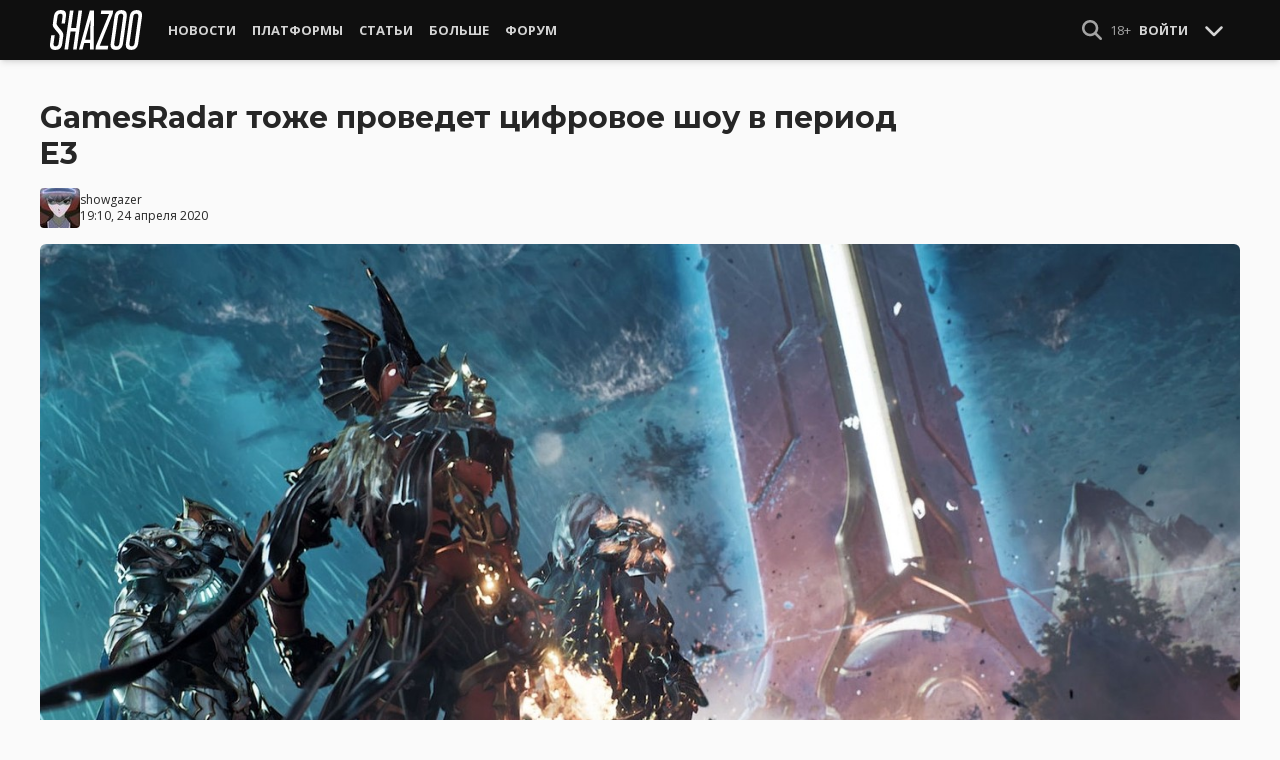

--- FILE ---
content_type: text/html; charset=UTF-8
request_url: https://shazoo.ru/2020/04/24/93519/gamesradar-tozhe-provedet-cifrovoe-shou-v-period-e3
body_size: 11545
content:
<!DOCTYPE html>
<html lang="ru">
  <head>
    <meta charset="utf-8">
    <meta name="viewport" content="width=device-width, initial-scale=1.0, maximum-scale=5.0">
    <title>GamesRadar тоже проведет цифровое шоу в период E3 - Shazoo</title>
<meta name="description" content="Вслед за IGN издание GamesRadar тоже анонсировало свою прямую трансляцию с анонсами и трейлерами взамен отмененной E3. Она получила название Future Games Show. Future Games Show — это часовая трансляция,...">
<link rel="canonical" href="https://shazoo.ru/2020/04/24/93519/gamesradar-tozhe-provedet-cifrovoe-shou-v-period-e3">
<meta property="og:title" content="GamesRadar тоже проведет цифровое шоу в период E3">
<meta property="og:description" content="Вслед за IGN издание GamesRadar тоже анонсировало свою прямую трансляцию с анонсами и трейлерами взамен отмененной E3. Она получила название Future Games Show. Future Games Show — это часовая трансляция,...">
<meta property="og:type" content="article">
<meta property="og:image" content="https://cdn.shazoo.ru/426822_zdLQUBbW2c_05_12.jpg">

<meta name="twitter:card" content="summary_large_image">
<meta name="twitter:site" content="@weareshazoo">
<meta name="twitter:title" content="GamesRadar тоже проведет цифровое шоу в период E3">
<meta name="twitter:description" content="Вслед за IGN издание GamesRadar тоже анонсировало свою прямую трансляцию с анонсами и трейлерами взамен отмененной E3. Она получила название Future Games Show. Future Games Show — это часовая трансляция,...">
<meta name="twitter:image" content="https://cdn.shazoo.ru/426822_zdLQUBbW2c_05_12.jpg">
<script type="application/ld+json">{"@context":"https://schema.org","@type":"WebPage","name":"GamesRadar тоже проведет цифровое шоу в период E3","description":"Вслед за IGN издание GamesRadar тоже анонсировало свою прямую трансляцию с анонсами и трейлерами взамен отмененной E3. Она получила название Future Games Show. Future Games Show — это часовая трансляция,..."}</script>

    
          <!-- Styles -->
      <link rel="stylesheet" href="/assets/css/frontend/core.css?id=c91339b0cce61e0323c1092365b81573">
      <link rel="stylesheet" href="/assets/css/frontend/app.css?id=68b329da9893e34099c7d8ad5cb9c940">
    
    <link rel="shortcut icon" href="https://shazoo.ru/favicon.ico" />
    <link rel="shortcut icon" href="https://shazoo.ru/apple-touch-icon-precomposed.png" />

    <!-- Fonts -->
    <link rel="preconnect" href="https://fonts.googleapis.com">
    <link rel="preconnect" href="https://fonts.gstatic.com" crossorigin>
          <link href="https://fonts.googleapis.com/css2?family=Montserrat:wght@400;500;600;700;800;900&family=Open+Sans:ital,wght@0,300;0,400;0,600;0,700;1,300;1,400;1,600;1,700&display=swap" rel="stylesheet">
    
    <script>
              if (localStorage.appearance == 2 || (localStorage.appearance === 0 && window.matchMedia('(prefers-color-scheme: dark)').matches)) {
          document.documentElement.classList.add('dark');
        } else {
          document.documentElement.classList.remove('dark');
        }
          </script>

    <!-- Google tag (gtag.js) -->
  <script async src="https://www.googletagmanager.com/gtag/js?id=G-H1JEL5VDDL"></script>
  <script>
    window.dataLayer = window.dataLayer || [];
    function gtag(){dataLayer.push(arguments);}
    gtag('js', new Date());

    gtag('config', 'G-H1JEL5VDDL');
  </script>

  
      <script>window.yaContextCb = window.yaContextCb || []</script>
    <script src="https://yandex.ru/ads/system/context.js" async></script>
      
              
      </head>
  <body class="flex flex-col flex-grow min-h-screen pt-20 sm:pt-15 font-body antialiased bg-gray-50 dark:bg-gray-900 text-gray-800 dark:text-gray-400 transition-all">
    
    
              
    <div id="app" class="flex flex-col flex-grow h-full">
                    
              <div class="vue-target">
          <sx-header inline-template>
  <div>
    <div class="fixed top-0 z-20 flex-col hidden w-full shadow-md SxHeader sm:flex h-15 bg-gray-1000">
  <div class="w-full h-full max-w-6xl mx-auto">
    <nav class="flex justify-between h-full px-2 text-gray-300">
      <div class="flex items-center justify-start text-xsm">
        <a class="flex items-center font-bold text-white uppercase" href="/" title="Shazoo">
          <svg fill="currentColor" class="icon w-24 h-10" alt="Shazoo">
  <use xlink:href="/assets/icons/sprite.svg?id=6b347f5b4c#custom-shazoo"></use>
</svg>
        </a>

        <nav class="flex h-full gap-3 px-4">
                                    <div class="relative flex flex-col items-center group">
                <a class="flex items-center h-full px-2 font-bold uppercase transition whitespace-nowrap hover:text-gray-100" href="/news">Новости</a>
                <ul class="absolute left-0 z-20 hidden w-40 pb-1 text-white bg-gray-700 divide-gray-600 rounded-b shadow group-hover:block top-15">
                                      <li><a class="block px-4 py-2 hover:bg-gray-800" href="/tags/419/games">Игры</a></li>
                                      <li><a class="block px-4 py-2 hover:bg-gray-800" href="/tags/157/guide">Гайды</a></li>
                                      <li><a class="block px-4 py-2 hover:bg-gray-800" href="/tags/2656/vr">VR</a></li>
                                      <li><a class="block px-4 py-2 hover:bg-gray-800" href="/tags/105/movies">Кино</a></li>
                                      <li><a class="block px-4 py-2 hover:bg-gray-800" href="/tags/3162/tv-series">Сериалы</a></li>
                                      <li><a class="block px-4 py-2 hover:bg-gray-800" href="/tags/590/anime">Аниме</a></li>
                                      <li><a class="block px-4 py-2 hover:bg-gray-800" href="/tags/3738/arts">Дизайн и Арт</a></li>
                                      <li><a class="block px-4 py-2 hover:bg-gray-800" href="/tags/6/gadgets">Гаджеты</a></li>
                                      <li><a class="block px-4 py-2 hover:bg-gray-800" href="/tags/3507/hardware">Железо</a></li>
                                      <li><a class="block px-4 py-2 hover:bg-gray-800" href="/tags/710/science">Наука</a></li>
                                      <li><a class="block px-4 py-2 hover:bg-gray-800" href="/tags/1622/technology">IT и Технологии</a></li>
                                      <li><a class="block px-4 py-2 hover:bg-gray-800" href="/tags/8/other">Другое</a></li>
                                  </ul>
              </div>
                                                <div class="relative flex flex-col items-center group">
                <a class="flex items-center h-full px-2 font-bold uppercase transition whitespace-nowrap hover:text-gray-100" href="/platforms">Платформы</a>
                <ul class="absolute left-0 z-20 hidden w-40 pb-1 text-white bg-gray-700 divide-gray-600 rounded-b shadow group-hover:block top-15">
                                      <li><a class="block px-4 py-2 hover:bg-gray-800" href="/tags/3/pc">PC</a></li>
                                      <li><a class="block px-4 py-2 hover:bg-gray-800" href="/tags/396/ps4">PS4</a></li>
                                      <li><a class="block px-4 py-2 hover:bg-gray-800" href="/tags/3302/ps5">PS5</a></li>
                                      <li><a class="block px-4 py-2 hover:bg-gray-800" href="/tags/2975/xbox-one">Xbox One</a></li>
                                      <li><a class="block px-4 py-2 hover:bg-gray-800" href="/tags/13413/xbox-series-x">Xbox Series X</a></li>
                                      <li><a class="block px-4 py-2 hover:bg-gray-800" href="/tags/7576/nintendo-switch">Nintendo Switch</a></li>
                                      <li><a class="block px-4 py-2 hover:bg-gray-800" href="/tags/796/ios">iOS</a></li>
                                      <li><a class="block px-4 py-2 hover:bg-gray-800" href="/tags/860/android">Android</a></li>
                                      <li><a class="block px-4 py-2 hover:bg-gray-800" href="/platforms/calendar">График релизов</a></li>
                                  </ul>
              </div>
                                                <div class="relative flex flex-col items-center group">
                <a class="flex items-center h-full px-2 font-bold uppercase transition whitespace-nowrap hover:text-gray-100" href="/editorial">Статьи</a>
                <ul class="absolute left-0 z-20 hidden w-40 pb-1 text-white bg-gray-700 divide-gray-600 rounded-b shadow group-hover:block top-15">
                                      <li><a class="block px-4 py-2 hover:bg-gray-800" href="/tags/217/review">Обзоры</a></li>
                                      <li><a class="block px-4 py-2 hover:bg-gray-800" href="/tags/3261/opinion">Мнения</a></li>
                                      <li><a class="block px-4 py-2 hover:bg-gray-800" href="/features">Фичеры</a></li>
                                      <li><a class="block px-4 py-2 hover:bg-gray-800" href="/tags/2534/community-call">Community Call</a></li>
                                      <li><a class="block px-4 py-2 hover:bg-gray-800" href="/hubs">Хабы</a></li>
                                  </ul>
              </div>
                                                <div class="relative flex flex-col items-center group">
                <a class="flex items-center h-full px-2 font-bold uppercase transition whitespace-nowrap hover:text-gray-100" href="/discounts">Больше</a>
                <ul class="absolute left-0 z-20 hidden w-40 pb-1 text-white bg-gray-700 divide-gray-600 rounded-b shadow group-hover:block top-15">
                                      <li><a class="block px-4 py-2 hover:bg-gray-800" href="/discounts">Скидки</a></li>
                                      <li><a class="block px-4 py-2 hover:bg-gray-800" href="/gold">Shazoo Gold</a></li>
                                  </ul>
              </div>
                                                <a class="flex items-center h-full px-2 font-bold uppercase transition whitespace-nowrap hover:text-gray-100" href="/forums">Форум</a>
                      
                  </nav>
      </div>

      <div class="flex items-center h-full gap-3">
        <form class="flex items-center h-full" action="https://shazoo.ru/search" ref="search">
          <input
            v-if="search"
            class="px-2 text-xs placeholder-gray-400 bg-gray-800 border border-gray-600 rounded-md focus:border-gray-700 focus:ring-black focus:ring-opacity-50"
            type="text"
            v-model="query"
            placeholder="Поиск"
            name="q"
                        v-cloak
          />
          <button
    class="button button-icon h-full text-gray-400 hover:text-gray-200 focus:text-gray-200" aria-label="Show Search" @click="toggleSearch"
    type="button"
      >
    <svg fill="currentColor" class="icon w-5 h-5">
  <use xlink:href="/assets/icons/sprite.svg?id=6b347f5b4c#solid-magnifying-glass"></use>
</svg>
  </button>
        </form>

                          
        <div class="flex items-center h-full gap-1 text-xsm">
                      <div class="text-gray-400">
              18+
            </div>
            <a class="px-2 py-4 font-bold uppercase" href="#" @click.prevent.stop="login">Войти</a>
                  </div>

        <button
    class="button button-icon" aria-label="Toggle Scroll" @click="toggleScroll"
    type="button"
      >
    <svg fill="currentColor" class="icon w-5 h-5 text-gray-300" v-if="scroll">
  <use xlink:href="/assets/icons/sprite.svg?id=6b347f5b4c#solid-chevron-down"></use>
</svg>
          <svg fill="currentColor" class="icon w-5 h-5 text-gray-300" v-else="v-else" v-cloak="v-cloak">
  <use xlink:href="/assets/icons/sprite.svg?id=6b347f5b4c#solid-chevron-up"></use>
</svg>
  </button>
      </div>
    </nav>
  </div>
</div>
    <div class="top-0 z-20 flex flex-col w-full h-20 shadow-md SxHeader sm:hidden bg-gray-1000" style="position: absolute;" ref="mobile">
  <nav class="flex items-center justify-between h-10 px-2 text-gray-300 text-xsm">
    <a v-if="!search" class="py-0.5 text-white" href="/" title="Shazoo">
      <svg fill="currentColor" class="icon w-24 h-7" title="Shazoo">
  <use xlink:href="/assets/icons/sprite.svg?id=6b347f5b4c#custom-shazoo"></use>
</svg>
    </a>

    <form v-if="search" action="https://shazoo.ru/search" ref="search" v-cloak>
      <input
        class="w-full px-2 py-1.5 border border-gray-600 focus:border-gray-700 focus:ring-black bg-gray-800 focus:ring-opacity-50 placeholder-gray-400 rounded-md text-xs"
        type="text"
        v-model="query"
        placeholder="Поиск"
        name="q"
                v-cloak
      />
    </form>

    <div class="flex items-center h-full gap-4">
      <div class="flex items-center">
        <button
    class="button button-icon text-gray-400 hover:text-gray-200 focus:text-gray-200" aria-label="Show Search" @click="toggleSearch"
    type="button"
      >
    <svg fill="currentColor" class="icon w-5 h-5">
  <use xlink:href="/assets/icons/sprite.svg?id=6b347f5b4c#solid-magnifying-glass"></use>
</svg>
  </button>
      </div>

                    
              <div class="text-gray-400">
          18+
        </div>
        <a class="px-2 py-4 font-bold uppercase" href="#" @click.prevent.stop="login">Войти</a>
          </div>
  </nav>

  <nav class="flex justify-between h-10 gap-2 bg-gray-800 text-xsm">
                  <details class="details-menu tight details-global-overlay  flex items-center h-full">
          <summary>
            <div class="flex items-center h-10">
              <div class="px-2 font-bold text-gray-300 uppercase transition whitespace-nowrap hover:text-gray-100">Новости</div>
            </div>
          </summary>

          <details-menu role="menu">
            <ul class="z-10 w-40 pb-1 bg-gray-700 divide-gray-600 rounded-b shadow-lg text-xsm">
                              <li><a class="block px-2 py-1.5 text-gray-300 hover:text-gray-100 hover:bg-gray-800" href="/news">Все Новости</a></li>
                              <li><a class="block px-2 py-1.5 text-gray-300 hover:text-gray-100 hover:bg-gray-800" href="/tags/419/games">Игры</a></li>
                              <li><a class="block px-2 py-1.5 text-gray-300 hover:text-gray-100 hover:bg-gray-800" href="/tags/1106/ai">AI</a></li>
                              <li><a class="block px-2 py-1.5 text-gray-300 hover:text-gray-100 hover:bg-gray-800" href="/tags/157/guide">Гайды</a></li>
                              <li><a class="block px-2 py-1.5 text-gray-300 hover:text-gray-100 hover:bg-gray-800" href="/tags/2656/vr">VR</a></li>
                              <li><a class="block px-2 py-1.5 text-gray-300 hover:text-gray-100 hover:bg-gray-800" href="/tags/105/movies">Кино</a></li>
                              <li><a class="block px-2 py-1.5 text-gray-300 hover:text-gray-100 hover:bg-gray-800" href="/tags/3162/tv-series">Сериалы</a></li>
                              <li><a class="block px-2 py-1.5 text-gray-300 hover:text-gray-100 hover:bg-gray-800" href="/tags/590/anime">Аниме</a></li>
                              <li><a class="block px-2 py-1.5 text-gray-300 hover:text-gray-100 hover:bg-gray-800" href="/tags/3738/arts">Дизайн и Арт</a></li>
                              <li><a class="block px-2 py-1.5 text-gray-300 hover:text-gray-100 hover:bg-gray-800" href="/tags/6/gadgets">Гаджеты</a></li>
                              <li><a class="block px-2 py-1.5 text-gray-300 hover:text-gray-100 hover:bg-gray-800" href="/tags/3507/hardware">Железо</a></li>
                              <li><a class="block px-2 py-1.5 text-gray-300 hover:text-gray-100 hover:bg-gray-800" href="/tags/710/science">Наука</a></li>
                              <li><a class="block px-2 py-1.5 text-gray-300 hover:text-gray-100 hover:bg-gray-800" href="/tags/1622/technology">IT и Технологии</a></li>
                              <li><a class="block px-2 py-1.5 text-gray-300 hover:text-gray-100 hover:bg-gray-800" href="/tags/8/other">Другое</a></li>
                          </ul>
          </details-menu>
        </details>
                        <details class="details-menu tight details-global-overlay  flex items-center h-full">
          <summary>
            <div class="flex items-center h-10">
              <div class="px-2 font-bold text-gray-300 uppercase transition whitespace-nowrap hover:text-gray-100">Платформы</div>
            </div>
          </summary>

          <details-menu role="menu">
            <ul class="z-10 w-40 pb-1 bg-gray-700 divide-gray-600 rounded-b shadow-lg text-xsm">
                              <li><a class="block px-2 py-1.5 text-gray-300 hover:text-gray-100 hover:bg-gray-800" href="/platforms">График релизов</a></li>
                              <li><a class="block px-2 py-1.5 text-gray-300 hover:text-gray-100 hover:bg-gray-800" href="/tags/3/pc">PC</a></li>
                              <li><a class="block px-2 py-1.5 text-gray-300 hover:text-gray-100 hover:bg-gray-800" href="/tags/396/ps4">PS4</a></li>
                              <li><a class="block px-2 py-1.5 text-gray-300 hover:text-gray-100 hover:bg-gray-800" href="/tags/3302/ps5">PS5</a></li>
                              <li><a class="block px-2 py-1.5 text-gray-300 hover:text-gray-100 hover:bg-gray-800" href="/tags/2975/xbox-one">Xbox One</a></li>
                              <li><a class="block px-2 py-1.5 text-gray-300 hover:text-gray-100 hover:bg-gray-800" href="/tags/13413/xbox-series-x">Xbox Series X</a></li>
                              <li><a class="block px-2 py-1.5 text-gray-300 hover:text-gray-100 hover:bg-gray-800" href="/tags/7576/nintendo-switch">Nintendo Switch</a></li>
                              <li><a class="block px-2 py-1.5 text-gray-300 hover:text-gray-100 hover:bg-gray-800" href="/tags/796/ios">iOS</a></li>
                              <li><a class="block px-2 py-1.5 text-gray-300 hover:text-gray-100 hover:bg-gray-800" href="/tags/860/android">Android</a></li>
                          </ul>
          </details-menu>
        </details>
                        <details class="details-menu tight details-global-overlay  flex items-center h-full">
          <summary>
            <div class="flex items-center h-10">
              <div class="px-2 font-bold text-gray-300 uppercase transition whitespace-nowrap hover:text-gray-100">Статьи</div>
            </div>
          </summary>

          <details-menu role="menu">
            <ul class="z-10 w-40 pb-1 bg-gray-700 divide-gray-600 rounded-b shadow-lg text-xsm">
                              <li><a class="block px-2 py-1.5 text-gray-300 hover:text-gray-100 hover:bg-gray-800" href="/editorial">Статьи</a></li>
                              <li><a class="block px-2 py-1.5 text-gray-300 hover:text-gray-100 hover:bg-gray-800" href="/tags/217/review">Обзоры</a></li>
                              <li><a class="block px-2 py-1.5 text-gray-300 hover:text-gray-100 hover:bg-gray-800" href="/tags/3261/opinion">Мнения</a></li>
                              <li><a class="block px-2 py-1.5 text-gray-300 hover:text-gray-100 hover:bg-gray-800" href="/features">Фичеры</a></li>
                              <li><a class="block px-2 py-1.5 text-gray-300 hover:text-gray-100 hover:bg-gray-800" href="/tags/2534/community-call">Community Call</a></li>
                              <li><a class="block px-2 py-1.5 text-gray-300 hover:text-gray-100 hover:bg-gray-800" href="/hubs">Хабы</a></li>
                          </ul>
          </details-menu>
        </details>
                        <details class="details-menu tight details-global-overlay dropdown-menu-se flex items-center h-full">
          <summary>
            <div class="flex items-center h-10">
              <div class="px-2 font-bold text-gray-300 uppercase transition whitespace-nowrap hover:text-gray-100">Больше</div>
            </div>
          </summary>

          <details-menu role="menu">
            <ul class="z-10 w-40 pb-1 bg-gray-700 divide-gray-600 rounded-b shadow-lg text-xsm">
                              <li><a class="block px-2 py-1.5 text-gray-300 hover:text-gray-100 hover:bg-gray-800" href="/blogs">Блоги</a></li>
                              <li><a class="block px-2 py-1.5 text-gray-300 hover:text-gray-100 hover:bg-gray-800" href="/discounts">Скидки</a></li>
                              <li><a class="block px-2 py-1.5 text-gray-300 hover:text-gray-100 hover:bg-gray-800" href="/forums">Форум</a></li>
                              <li><a class="block px-2 py-1.5 text-gray-300 hover:text-gray-100 hover:bg-gray-800" href="/gold">Shazoo Gold</a></li>
                          </ul>
          </details-menu>
        </details>
            </nav>
</div>
  </div>
</sx-header>
          <sx-snackbar></sx-snackbar>
        </div>
      
              <main class="flex flex-col flex-grow max-w-6xl w-full mx-auto z-10 p-2.5 sm:px-7.5 sm:py-6 sm:box-content bg-gray-50 dark:bg-gray-900">
  <div class="vue-target">
      <sx-entry :entry-id="93519"></sx-entry>
    </div>
    <article class="grid grid-cols-1 gap-4">
      
              <div >
  
  </div>
      
      <section class="flex flex-col">
  
  <h1 class="sm:max-w-4xl text-xl sm:text-3xl leading-tight font-bold break-words dark:text-gray-300">GamesRadar тоже проведет цифровое шоу в период E3</h1>

      <div class="flex items-center justify-between gap-2 mt-4">
      <div class="flex items-center gap-2">
        <div >
      <a href="https://shazoo.ru/users/showgazer">
                    <img src="https://cdn.shazoo.ru/c40x40/179996_LTeRHb937g_rdorothywayneright.jpg" srcset="https://cdn.shazoo.ru/c40x40/179996_LTeRHb937g_rdorothywayneright.jpg, https://cdn.shazoo.ru/c60x60/179996_LTeRHb937g_rdorothywayneright.jpg 1.5x, https://cdn.shazoo.ru/c80x80/179996_LTeRHb937g_rdorothywayneright.jpg 2x" width="40" height="40" class="flex-grow-0 rounded" alt="showgazer" />
                </a>
  </div>

        <div class="flex flex-col text-xs">
          <div>
            <a href="https://shazoo.ru/users/showgazer">showgazer</a>
                      </div>
                      <time datetime="2020-04-24T16:10:00.000000Z">19:10, 24 апреля 2020</time>
                  </div>
      </div>

          </div>

      
      <div class="mt-4">
      <figure>
        <img src="https://cdn.shazoo.ru/c1400x625/426822_zdLQUBbW2c_05_12.jpg" srcset="https://cdn.shazoo.ru/c1400x625/426822_zdLQUBbW2c_05_12.jpg" width="1400" height="625" class="w-full rounded-md" alt="GamesRadar тоже проведет цифровое шоу в период E3" />

                  <div class="flex justify-between items-center mt-3 text-xs">
            <figcaption class="flex-grow text-gray-400">
                          </figcaption>

                          <a class="flex sm:hidden items-center space-x-2 px-2 py-1 rounded bg-gray-200 dark:bg-gray-800 font-semibold" href="#comments">
                <svg fill="currentColor" class="icon">
  <use xlink:href="/assets/icons/sprite.svg?id=6b347f5b4c#duotone-messages"></use>
</svg>
                <div class="flex-shrink-0">
                  3 комментария
                </div>
              </a>
                      </div>
              </figure>
    </div>
  </section>

      <div class="flex flex-col gap-8 sm:flex-row sm:gap-16 sm:mt-4">
        <div class="flex flex-col flex-grow gap-4">
          <div class="flex flex-col gap-4 sm:flex-row sm:gap-8">
            
            <div class="Entry__content-container grid grid-cols-1 flex-grow max-w-182.5 gap-4 divide-y dark:divide-gray-800">
              <section class="Entry__content flex flex-col break-words Entry__legacy text-gray-700 dark:text-gray-400">
                <p><a href="https://shazoo.ru/2020/04/04/92658/ign-anonsirovalo-cifrovoe-shou-summer-of-gaming" target="_blank">Вслед за IGN</a> издание GamesRadar тоже анонсировало свою прямую трансляцию с анонсами и трейлерами взамен отмененной E3. Она получила название Future Games Show.</p>
<p><span class="Entry__embed Embed  flex flex-col justify-center w-full mb-5">
      <div class="relative flex flex-col items-center w-full Embed__content">
      <iframe layout="responsive" width="400" height="225" class="w-full" src="https://www.youtube.com/embed/DbLFsALqD_0?feature=oembed" frameborder="0" allow="accelerometer; autoplay; clipboard-write; encrypted-media; gyroscope; picture-in-picture" allowfullscreen=""></iframe>
    </div>
    </span>
</p>
<blockquote>
<p>Future Games Show &mdash; это часовая трансляция, содержащая эксклюзивные трейлеры, анонсы и подробности AAA и инди-игр на текущем и новым поколениях консолей, мобильных и потоковых платформах. Future Games Show пройдет в июне в течение недели E3 с эксклюзивными новостей, превью и интервью с редакционной командой GamesRadar.</p>
</blockquote>
<p>Подробности шоу будут в ближайшие недели.</p>
<p>Трансляция IGN называется Summer of Gaming, она тоже пройдет в июне.</p>
              </section>

                                            
              
              
                              <section class="flex flex-col gap-2 pt-4">
  <div class="text-xl font-bold">Больше статей на Shazoo</div>

      <ul class="flex flex-col gap-1 list-disc leading-normal pl-4">
              <li>
          Прямой эфир с презентации <a class="link" href="https://shazoo.ru/2025/06/07/168748/priamoi-efir-s-prezentacii-future-games-show-start-v-2300-msk">Future Games Show – старт в 23:00 (МСК</a>)
        </li>
              <li>
          Future Games Show: Summer Showcase <a class="link" href="https://shazoo.ru/2025/05/15/167809/future-games-show-summer-showcase-2025-proidet-7-iiunia-pokazut-okolo-40-igr">2025 пройдет 7 июня — покажут около 40 игр</a>
        </li>
              <li>
          Прямой эфир с презентации The Future <a class="link" href="https://shazoo.ru/2025/03/20/165428/priamoi-efir-s-prezentacii-the-future-game-show-spring-showcase-2025-start-v-2300-msk">Game Show Spring Showcase 2025 — старт в 23:00 (МСК</a>)
        </li>
          </ul>
  </section>
              
              
                              <section class="flex items-center space-x-2 pt-4">
  <div class="font-bold text-gray-900 dark:text-gray-400">
    Тэги:
  </div>
  <div class="flex-grow">
    <ul class="flex flex-wrap gap-x-2 gap-y-1">
              <li><a class="block px-2 py-1 rounded-sm text-xs transition-all bg-gray-200 dark:bg-gray-850 hover:bg-gray-400 dark:hover:bg-gray-800 hover:text-gray-50 dark:hover:text-gray-300" href="https://shazoo.ru/tags/419/games">Игры</a></li>
              <li><a class="block px-2 py-1 rounded-sm text-xs transition-all bg-gray-200 dark:bg-gray-850 hover:bg-gray-400 dark:hover:bg-gray-800 hover:text-gray-50 dark:hover:text-gray-300" href="https://shazoo.ru/tags/12497/e3-2020">E3 2020</a></li>
              <li><a class="block px-2 py-1 rounded-sm text-xs transition-all bg-gray-200 dark:bg-gray-850 hover:bg-gray-400 dark:hover:bg-gray-800 hover:text-gray-50 dark:hover:text-gray-300" href="https://shazoo.ru/tags/14004/future-games-show">Future Games Show</a></li>
          </ul>
  </div>
</section>
              
                              <section class="flex items-center space-x-2 pt-4">
  <div class="font-bold text-gray-900 dark:text-gray-400">
    Источники:
  </div>
  <div class="flex-grow">
    <ul class="flex flex-wrap items-center">
              <li><a class="link" href="https://www.gamesradar.com/gamesradar-presents-future-games-show-announcement-e3-2020/">GamesRadar</a></li>
                  </ul>
  </div>
</section>
              
                          </div>
          </div>

          
                                    <div class="vue-target flex flex-col space-y-4 pb-2 border-t dark:border-gray-800">
  <sx-comments id="96195" theme="entry"></sx-comments>
</div>
                              </div>

        <aside class="aside flex flex-col flex-shrink-0 w-full sm:max-w-xs gap-12">
  
  <div class="grid flex-col grid-cols-2 gap-6 px-2 sm:flex sm:gap-8 sm:px-0">
  <div class="flex items-center gap-2 sm:items-stretch sm:gap-4">
    <img class="flex-shrink-0 w-auto h-10 sm:h-auto sm:w-1/5" width="200" height="200" src="/assets/images/youtube-logo.png" alt="Shazoo @ YouTube" />

    <div class="flex flex-col justify-between">
              <h3>SHAZOO YouTube</h3>
        <a class="button" href="https://www.youtube.com/channel/UClCXO1Kyg4C9nGd-OeXLn3w?sub_confirmation=1" target="_blank">ПОДПИСАТЬСЯ</a>
          </div>
  </div>

  <div class="flex items-center gap-2 sm:items-stretch sm:gap-4">
    <img class="flex-shrink-0 w-auto h-10 sm:h-auto sm:w-1/5" width="200" height="200" src="/assets/images/zen-logo.png" alt="Shazoo @ Yandex.Zen" />

    <div class="flex flex-col justify-between">
              <h3>SHAZOO в Дзен</h3>
        <a class="button" href="https://zen.yandex.ru/shazoo.ru" target="_blank">ПОДПИСАТЬСЯ</a>
          </div>
  </div>

  <div class="flex items-center gap-2 sm:items-stretch sm:gap-4">
    <img class="flex-shrink-0 w-auto h-10 sm:h-auto sm:w-1/5" width="200" height="200" src="/assets/images/twitter-logo.png" alt="Shazoo @ Twitter" />

    <div class="flex flex-col justify-between">
              <h3>SHAZOO в Twitter</h3>
        <a class="button" href="https://twitter.com/weareshazoo" target="_blank">ПОДПИСАТЬСЯ</a>
          </div>
  </div>

  <div class="flex items-center gap-2 sm:items-stretch sm:gap-4">
    <img class="flex-shrink-0 w-auto h-10 sm:h-auto sm:w-1/5" width="200" height="200" src="/assets/images/telegram-logo.png" alt="SHAZOO в Telegram" />

    <div class="flex flex-col justify-between">
              <h3>SHAZOO в Telegram</h3>
        <a class="button" href="https://t.me/weareshazoo" target="_blank">ПОДПИСАТЬСЯ</a>
          </div>
  </div>
</div>

  <div>
    <h3 class="pl-2 border-l-4 border-blue-700 mb-4 uppercase text-lg font-bold">Популярное сегодня</h3>

    <div class="flex flex-col gap-2">
            <div class="flex-shrink-0">
        <a class="rounded" href="https://shazoo.ru/2025/11/22/175864/blizzard-obieiasnila-pocemu-world-of-warcraft-lisitsia-boevyx-addonov-s-vyxodom-midnight">
                      <img src="https://cdn.shazoo.ru/c400x175/834359_6Yj8LLF_wow.jpg" srcset="https://cdn.shazoo.ru/c400x175/834359_6Yj8LLF_wow.jpg, https://cdn.shazoo.ru/c600x263/834359_6Yj8LLF_wow.jpg 1.5x, https://cdn.shazoo.ru/c800x350/834359_6Yj8LLF_wow.jpg 2x" width="400" height="175" class="w-full rounded" alt="Blizzard объяснила, почему World of Warcraft лишится боевых аддонов с выходом Midnight" />
                  </a>
      </div>

      <div class="flex flex-col flex-grow gap-1 w-full">
                  <a class="uppercase text-sm font-semibold text-gray-400 dark:text-gray-500" href="https://shazoo.ru/tags/115/world-of-warcraft">World of Warcraft</a>
        
        <h4 class="font-semibold">
          <a href="https://shazoo.ru/2025/11/22/175864/blizzard-obieiasnila-pocemu-world-of-warcraft-lisitsia-boevyx-addonov-s-vyxodom-midnight">Blizzard объяснила, почему World of Warcraft лишится боевых аддонов с выходом Midnight</a>
        </h4>
      </div>
    </div>

    <div class="my-4 w-8 border-t dark:border-gray-700"></div>

          <div class="flex gap-2">
        <div class="flex-shrink-0">
          <a class="rounded" href="https://shazoo.ru/2025/11/23/175897/serial-pluribus-stanet-bessmyslennym-esli-avtory-raskroiut-ego-smysl">
                          <img src="https://cdn.shazoo.ru/c80x80/834446_y6foc7V_g6qkidaawaatmze.jpg" srcset="https://cdn.shazoo.ru/c80x80/834446_y6foc7V_g6qkidaawaatmze.jpg, https://cdn.shazoo.ru/c120x120/834446_y6foc7V_g6qkidaawaatmze.jpg 1.5x, https://cdn.shazoo.ru/c160x160/834446_y6foc7V_g6qkidaawaatmze.jpg 2x" width="80" height="80" class="rounded" alt="Сериал Pluribus станет бессмысленным, если авторы раскроют его смысл" />
                      </a>
        </div>

        <div class="flex flex-col flex-grow w-full gap-1">
                      <a class="uppercase text-sm font-semibold text-gray-400 dark:text-gray-500" href="https://shazoo.ru/tags/24563/pluribus">Pluribus</a>
                    <h4 class="text-sm font-semibold">
            <a href="https://shazoo.ru/2025/11/23/175897/serial-pluribus-stanet-bessmyslennym-esli-avtory-raskroiut-ego-smysl">Сериал Pluribus станет бессмысленным, если авторы раскроют его смысл</a>
          </h4>
        </div>
      </div>

              <div class="my-4 w-8 border-t dark:border-gray-700"></div>
                <div class="flex gap-2">
        <div class="flex-shrink-0">
          <a class="rounded" href="https://shazoo.ru/2025/11/24/175941/v-dispatch-62-igrokov-vybrali-invizigal-tolko-26-romansili-blond-bleizer">
                          <img src="https://cdn.shazoo.ru/c80x80/834695_8IQptp7_dispatch.jpg" srcset="https://cdn.shazoo.ru/c80x80/834695_8IQptp7_dispatch.jpg, https://cdn.shazoo.ru/c120x120/834695_8IQptp7_dispatch.jpg 1.5x, https://cdn.shazoo.ru/c160x160/834695_8IQptp7_dispatch.jpg 2x" width="80" height="80" class="rounded" alt="В Dispatch 62% игроков выбрали Инвизигал – только 26% романсили Блонд Блейзер" />
                      </a>
        </div>

        <div class="flex flex-col flex-grow w-full gap-1">
                      <a class="uppercase text-sm font-semibold text-gray-400 dark:text-gray-500" href="https://shazoo.ru/tags/23402/dispatch">Dispatch</a>
                    <h4 class="text-sm font-semibold">
            <a href="https://shazoo.ru/2025/11/24/175941/v-dispatch-62-igrokov-vybrali-invizigal-tolko-26-romansili-blond-bleizer">В Dispatch 62% игроков выбрали Инвизигал – только 26% романсили Блонд Блейзер</a>
          </h4>
        </div>
      </div>

              <div class="my-4 w-8 border-t dark:border-gray-700"></div>
                <div class="flex gap-2">
        <div class="flex-shrink-0">
          <a class="rounded" href="https://shazoo.ru/2025/11/22/175879/v-rannem-dostupe-steam-vysel-nostalgiceskii-vertoletnyi-suter-s-prodvinutoi-fizikoi-i-sobral-99-polozitelnyx-otzyvov">
                          <img src="https://cdn.shazoo.ru/c80x80/834362_81dBeay_cleared-hot.jpg" srcset="https://cdn.shazoo.ru/c80x80/834362_81dBeay_cleared-hot.jpg, https://cdn.shazoo.ru/c120x120/834362_81dBeay_cleared-hot.jpg 1.5x, https://cdn.shazoo.ru/c160x160/834362_81dBeay_cleared-hot.jpg 2x" width="80" height="80" class="rounded" alt="В раннем доступе Steam вышел ностальгический вертолетный шутер с продвинутой физикой и собрал 99% положительных отзывов" />
                      </a>
        </div>

        <div class="flex flex-col flex-grow w-full gap-1">
                      <a class="uppercase text-sm font-semibold text-gray-400 dark:text-gray-500" href="https://shazoo.ru/tags/23190/cleared-hot">Cleared Hot</a>
                    <h4 class="text-sm font-semibold">
            <a href="https://shazoo.ru/2025/11/22/175879/v-rannem-dostupe-steam-vysel-nostalgiceskii-vertoletnyi-suter-s-prodvinutoi-fizikoi-i-sobral-99-polozitelnyx-otzyvov">В раннем доступе Steam вышел ностальгический вертолетный шутер с продвинутой физикой и собрал 99% положительных отзывов</a>
          </h4>
        </div>
      </div>

            </div>

      <div>
    <h3 class="pl-2 border-l-4 border-red-700 uppercase text-lg font-bold"><a href="https://shazoo.ru/comments">Последние комментарии</a></h3>

    <div class="flex flex-col mt-3">
              <div class="Comment relative flex flex-col text-xs">
          <div class="flex flex-col gap-2 rounded group bg-opacity-5 transition duration-500">
            <div class="flex justify-between group items-center">
              <div class="flex items-center space-x-2">
                <div >
      <a href="https://shazoo.ru/users/sprayer">
            <div class="flex-grow-0 bg-avatar-placeholder bg-cover rounded w-8 h-8 bg-gray-300 dark:bg-gray-1000"></div>
          </a>
  </div>
                <div class="flex-col">
                  <a class="link" href="https://shazoo.ru/users/sprayer">
                    sprayer
                  </a>
                  <span class="block transition lowercase text-gray-400 dark:text-gray-500">
                    45 минут назад
                  </span>
                </div>
              </div>
            </div>

            <div class="CommentContent break-words">
              @FORZatz, поискал инфу и ролики, там не играбельно, все лгало...
            </div>

                          <a class="link-secondary" href="https://shazoo.ru/2025/11/24/175933/v-star-citizen-startoval-besplatnyi-dostup-s-vozmoznostiu-protestirovat-pocti-200-korablei#comment:dK9E">
                В Star Citizen стартовал бесплатный доступ с возможностью протестировать почти 200 кораблей
              </a>
                      </div>
        </div>

                  <div class="my-4 w-8 border-t dark:border-gray-700"></div>
                      <div class="Comment relative flex flex-col text-xs">
          <div class="flex flex-col gap-2 rounded group bg-opacity-5 transition duration-500">
            <div class="flex justify-between group items-center">
              <div class="flex items-center space-x-2">
                <div >
      <a href="https://shazoo.ru/users/ASG">
            <div class="flex-grow-0 bg-avatar-placeholder bg-cover rounded w-8 h-8 bg-gray-300 dark:bg-gray-1000"></div>
          </a>
  </div>
                <div class="flex-col">
                  <a class="link" href="https://shazoo.ru/users/ASG">
                    ASG
                  </a>
                  <span class="block transition lowercase text-gray-400 dark:text-gray-500">
                    49 минут назад
                  </span>
                </div>
              </div>
            </div>

            <div class="CommentContent break-words">
              @Jabka, прошел обе части и совершенно с тобой не согласен.

            </div>

                          <a class="link-secondary" href="https://shazoo.ru/2025/11/14/175523/razrabotciki-horizon-zaverili-cto-rabota-nad-tretei-castiu-prikliucenii-eloi-prodolzaetsia#comment:dK9D">
                Разработчики Horizon заверили, что работа над третьей частью приключений Элой продолжается
              </a>
                      </div>
        </div>

                  <div class="my-4 w-8 border-t dark:border-gray-700"></div>
                      <div class="Comment relative flex flex-col text-xs">
          <div class="flex flex-col gap-2 rounded group bg-opacity-5 transition duration-500">
            <div class="flex justify-between group items-center">
              <div class="flex items-center space-x-2">
                <div >
      <a href="https://shazoo.ru/users/sprayer">
            <div class="flex-grow-0 bg-avatar-placeholder bg-cover rounded w-8 h-8 bg-gray-300 dark:bg-gray-1000"></div>
          </a>
  </div>
                <div class="flex-col">
                  <a class="link" href="https://shazoo.ru/users/sprayer">
                    sprayer
                  </a>
                  <span class="block transition lowercase text-gray-400 dark:text-gray-500">
                    59 минут назад
                  </span>
                </div>
              </div>
            </div>

            <div class="CommentContent break-words">
              @zakzelman, проблема не в сложности а в самом геймплеем, который...
            </div>

                          <a class="link-secondary" href="https://shazoo.ru/2025/11/01/174973/clair-obscur-expedition-33-i-final-fantasy-vii-remake-obieedinilis-v-neozidannoi-art-kollaboracii#comment:dK9C">
                Clair Obscur: Expedition 33 и Final Fantasy VII: Remake объединились в неожиданной арт-коллаборации
              </a>
                      </div>
        </div>

                  <div class="my-4 w-8 border-t dark:border-gray-700"></div>
                      <div class="Comment relative flex flex-col text-xs">
          <div class="flex flex-col gap-2 rounded group bg-opacity-5 transition duration-500">
            <div class="flex justify-between group items-center">
              <div class="flex items-center space-x-2">
                <div >
      <a href="https://shazoo.ru/users/Ozzmosis">
                    <img src="https://cdn.shazoo.ru/c32x32/781941_L6Oqo09_photo-2024-04-07-13-45-32.jpg" srcset="https://cdn.shazoo.ru/c32x32/781941_L6Oqo09_photo-2024-04-07-13-45-32.jpg, https://cdn.shazoo.ru/c48x48/781941_L6Oqo09_photo-2024-04-07-13-45-32.jpg 1.5x, https://cdn.shazoo.ru/c64x64/781941_L6Oqo09_photo-2024-04-07-13-45-32.jpg 2x" width="32" height="32" class="flex-grow-0 rounded" alt="Ozzmosis" />
                </a>
  </div>
                <div class="flex-col">
                  <a class="link" href="https://shazoo.ru/users/Ozzmosis">
                    Ozzmosis
                  </a>
                  <span class="block transition lowercase text-gray-400 dark:text-gray-500">
                    59 минут назад
                  </span>
                </div>
              </div>
            </div>

            <div class="CommentContent break-words">
              @Sanchez, насчет хорошие я бы поспорил))) Именно поэтому, я думаю,...
            </div>

                          <a class="link-secondary" href="https://shazoo.ru/forums/5/offtop/3557/fludilnia?comment=dK9B">
                Флудильня
              </a>
                      </div>
        </div>

                  <div class="my-4 w-8 border-t dark:border-gray-700"></div>
                      <div class="Comment relative flex flex-col text-xs">
          <div class="flex flex-col gap-2 rounded group bg-opacity-5 transition duration-500">
            <div class="flex justify-between group items-center">
              <div class="flex items-center space-x-2">
                <div >
      <a href="https://shazoo.ru/users/sprayer">
            <div class="flex-grow-0 bg-avatar-placeholder bg-cover rounded w-8 h-8 bg-gray-300 dark:bg-gray-1000"></div>
          </a>
  </div>
                <div class="flex-col">
                  <a class="link" href="https://shazoo.ru/users/sprayer">
                    sprayer
                  </a>
                  <span class="block transition lowercase text-gray-400 dark:text-gray-500">
                    1 час назад
                  </span>
                </div>
              </div>
            </div>

            <div class="CommentContent break-words">
              С каких пор игра с 3д графикой с натянутыми текстурами...
            </div>

                          <a class="link-secondary" href="https://shazoo.ru/2025/11/24/175880/vdoxnovlennaia-gothic-pikselnaia-rpg-s-prodvinutoi-fizikoi-polucila-novye-podrobnosti#comment:dK9A">
                Вдохновленная Gothic пиксельная RPG с продвинутой физикой получила новые подробности
              </a>
                      </div>
        </div>

                  </div>
  </div>
  
  </aside>
      </div>
    </article>
</main>

      <div class="z-10 px-2.5 sm:px-0 bg-gray-200 dark:bg-gray-800">
    <div class="w-full max-w-6xl mx-auto py-8">
      <h3 class="mb-8 pl-2 border-l-4 border-yellow-400 uppercase text-lg font-bold">Статьи</h3>
      <div class="grid grid-cols-1 sm:grid-cols-4 gap-8">
                  <div class="flex flex-col gap-2">
            <a class="mb-4" href="https://shazoo.ru/2025/11/21/175828/sozdatel-arcanum-raskryl-sekretnyi-lor-v-mire-igry-est-necto-strasnee-drevnix-bogov-a-gnomy-zanimalis-zutkimi-eksperimentami">
                              <img src="https://cdn.shazoo.ru/c400x175/834125_X2wRMWt_arcanum.jpg" srcset="https://cdn.shazoo.ru/c400x175/834125_X2wRMWt_arcanum.jpg, https://cdn.shazoo.ru/c600x263/834125_X2wRMWt_arcanum.jpg 1.5x, https://cdn.shazoo.ru/c800x350/834125_X2wRMWt_arcanum.jpg 2x" width="400" height="175" class="rounded" alt="Создатель Arcanum раскрыл секретный лор – в мире игры есть нечто страшнее древних богов, а гномы занимались жуткими экспериментами" />
                          </a>

                          <a class="uppercase text-sm font-semibold text-gray-400 dark:text-gray-500" href="https://shazoo.ru/tags/750/arcanum-of-steamworks-and-magick-obscura">Arcanum: Of Steamworks and Magick Obscura</a>
            
            <h4 class="text-sm font-bold">
              <a href="https://shazoo.ru/2025/11/21/175828/sozdatel-arcanum-raskryl-sekretnyi-lor-v-mire-igry-est-necto-strasnee-drevnix-bogov-a-gnomy-zanimalis-zutkimi-eksperimentami">Создатель Arcanum раскрыл секретный лор – в мире игры есть нечто страшнее древних богов, а гномы занимались жуткими экспериментами</a>
            </h4>
          </div>
                  <div class="flex flex-col gap-2">
            <a class="mb-4" href="https://shazoo.ru/2025/11/19/175711/veteran-civilization-predlozil-otlicnuiu-pererabotku-kulturnoi-pobedy-dlia-civilization-7">
                              <img src="https://cdn.shazoo.ru/c400x175/833594_N8zxzY1_civ-7.jpg" srcset="https://cdn.shazoo.ru/c400x175/833594_N8zxzY1_civ-7.jpg, https://cdn.shazoo.ru/c600x263/833594_N8zxzY1_civ-7.jpg 1.5x, https://cdn.shazoo.ru/c800x350/833594_N8zxzY1_civ-7.jpg 2x" width="400" height="175" class="rounded" alt="Ветеран Civilization предложил отличную переработку культурной победы для Civilization 7" />
                          </a>

                          <a class="uppercase text-sm font-semibold text-gray-400 dark:text-gray-500" href="https://shazoo.ru/tags/16792/civilization-vii">Civilization VII</a>
            
            <h4 class="text-sm font-bold">
              <a href="https://shazoo.ru/2025/11/19/175711/veteran-civilization-predlozil-otlicnuiu-pererabotku-kulturnoi-pobedy-dlia-civilization-7">Ветеран Civilization предложил отличную переработку культурной победы для Civilization 7</a>
            </h4>
          </div>
                  <div class="flex flex-col gap-2">
            <a class="mb-4" href="https://shazoo.ru/2025/11/24/175940/fanat-gta-6-raskopal-informaciiu-o-voennom-proslom-dzeisona-i-vyiasnil-cto-on-byvsii-reindzer">
                              <img src="https://cdn.shazoo.ru/c400x175/834706_alfxCzP_gta-6-jason.jpg" srcset="https://cdn.shazoo.ru/c400x175/834706_alfxCzP_gta-6-jason.jpg, https://cdn.shazoo.ru/c600x263/834706_alfxCzP_gta-6-jason.jpg 1.5x, https://cdn.shazoo.ru/c800x350/834706_alfxCzP_gta-6-jason.jpg 2x" width="400" height="175" class="rounded" alt="Фанат GTA 6 раскопал информацию о военном прошлом Джейсона и выяснил, что он бывший Рейнджер" />
                          </a>

                          <a class="uppercase text-sm font-semibold text-gray-400 dark:text-gray-500" href="https://shazoo.ru/tags/3292/gta-vi">GTA VI</a>
            
            <h4 class="text-sm font-bold">
              <a href="https://shazoo.ru/2025/11/24/175940/fanat-gta-6-raskopal-informaciiu-o-voennom-proslom-dzeisona-i-vyiasnil-cto-on-byvsii-reindzer">Фанат GTA 6 раскопал информацию о военном прошлом Джейсона и выяснил, что он бывший Рейнджер</a>
            </h4>
          </div>
                  <div class="flex flex-col gap-2">
            <a class="mb-4" href="https://shazoo.ru/2025/11/19/175693/fanatskii-festival-fallout-v-realnom-gudsprings-vyzval-spory-iz-za-platnyx-biletov-eto-uze-kakoi-to-korporativnyi-ivent">
                              <img src="https://cdn.shazoo.ru/c400x175/833537_l9d1iIH_fallout.jpg" srcset="https://cdn.shazoo.ru/c400x175/833537_l9d1iIH_fallout.jpg, https://cdn.shazoo.ru/c600x263/833537_l9d1iIH_fallout.jpg 1.5x, https://cdn.shazoo.ru/c800x350/833537_l9d1iIH_fallout.jpg 2x" width="400" height="175" class="rounded" alt="Фанатский фестиваль Fallout в реальном Гудспрингс вызвал споры из-за платных билетов – это уже какой-то корпоративный ивент" />
                          </a>

                          <a class="uppercase text-sm font-semibold text-gray-400 dark:text-gray-500" href="https://shazoo.ru/tags/369/fallout-new-vegas">Fallout: New Vegas</a>
            
            <h4 class="text-sm font-bold">
              <a href="https://shazoo.ru/2025/11/19/175693/fanatskii-festival-fallout-v-realnom-gudsprings-vyzval-spory-iz-za-platnyx-biletov-eto-uze-kakoi-to-korporativnyi-ivent">Фанатский фестиваль Fallout в реальном Гудспрингс вызвал споры из-за платных билетов – это уже какой-то корпоративный ивент</a>
            </h4>
          </div>
              </div>
    </div>
  </div>
      
                        <div class="vue-target">
  <sx-auth inline-template>
    <sx-dialog :show="auth" :header="false" :keyboard-close="false" @close="close">
      <template #content>
        <div class="pt-4">
          <div v-if="authTab === 'main'">
            <div class="mb-2 text-center">
              <h3 class="text-xl font-bold">Войти через почту</h3>
              или <a class="link" href="#" @click.prevent="showRegister">зарегистрироваться</a>
            </div>

            <form class="flex flex-col w-full space-y-4 text-left" @submit.prevent="login" @keydown="forms.login.onKeydown">
              <div class="w-full">
                <sx-label form>Имя</sx-label>
                <sx-input class="w-full" type="text" :value.sync="forms.login.name" placeholder="Имя"></sx-input>
                <sx-errors :errors="forms.login.errors.get('name')"></sx-errors>
              </div>

              <div class="w-full">
                <sx-label form>Пароль</sx-label>
                <sx-input class="w-full" type="password" :value.sync="forms.login.password" placeholder="Пароль"></sx-input>
                <sx-errors :errors="forms.login.errors.get('password')"></sx-errors>
              </div>

              <div class="flex items-center justify-between">
                <button
    class="button" :disabled="forms.login.busy"
    type="submit"
      >
    Войти
  </button>
                <a href="#" @click.prevent="showRecover">Я забыл пароль</a>
              </div>

                              <div class="flex justify-center gap-2">
                  <sx-button class="py-2" icon outlined @click="oauth('google')"><svg fill="currentColor" class="icon w-5 h-5">
  <use xlink:href="/assets/icons/sprite.svg?id=6b347f5b4c#brands-google"></use>
</svg>
</sx-button>
<sx-button class="py-2" icon outlined @click="oauth('vkontakte')"><svg fill="currentColor" class="icon w-5 h-5">
  <use xlink:href="/assets/icons/sprite.svg?id=6b347f5b4c#brands-vk"></use>
</svg>
</sx-button>
                </div>
                          </form>
          </div>

          <div v-if="authTab === 'register'">
            <div class="mb-2 text-center">
              <h3 class="text-xl font-bold">Зарегистрироваться</h3>
              или <a class="link" href="#" @click.prevent="showLogin">войти в аккаунт</a>
            </div>

            <form class="flex flex-col w-full space-y-4 text-left" @submit.prevent="register" @keydown="forms.register.onKeydown">
              <div class="w-full">
                <sx-label form>Имя</sx-label>
                <sx-input class="w-full" type="text" :value.sync="forms.register.name" placeholder="Имя"></sx-input>
                <sx-errors :errors="forms.register.errors.get('name')"></sx-errors>
              </div>

              <div class="w-full">
                <label class="text-gray-700 dark:text-gray-400 block text-sm font-bold">
  Email
</label>
                <sx-input class="w-full" type="email" :value.sync="forms.register.email" placeholder="Email"></sx-input>
                <sx-errors :errors="forms.register.errors.get('email')"></sx-errors>
              </div>

              <div class="w-full">
                <label class="text-gray-700 dark:text-gray-400 block text-sm font-bold">
  Пароль
</label>
                <sx-input class="w-full" type="password" :value.sync="forms.register.password" placeholder="Пароль"></sx-input>
                <sx-errors :errors="forms.register.errors.get('password')"></sx-errors>
              </div>

              <div class="w-full">
                <div class="g-recaptcha" data-sitekey="6Lcn9AMTAAAAABbJKCu3V-Vlx1sEIZcEbXz0r4J6" ref="captcha"></div>
                <sx-errors :errors="forms.register.errors.get('recaptcha')"></sx-errors>
              </div>

              <div class="flex items-center justify-between">
                <sx-button type="submit" :disabled="forms.register.busy">Зарегистрироваться</sx-button>
              </div>
            </form>
          </div>

          <div v-if="authTab === 'recover'">
            <div class="mb-2 text-center">
              <h3 class="text-xl font-bold">Я забыл пароль</h3>
              или <a class="link" href="#" @click.prevent="showLogin">войти в аккаунт</a>
            </div>

            <form class="flex flex-col w-full space-y-4 text-left" @submit.prevent="recover" @keydown="forms.recover.onKeydown">
              <div class="w-full">
                <sx-label form>Email</sx-label>
                <sx-input class="w-full" type="email" :value.sync="forms.recover.email" placeholder="Email"></sx-input>
                <sx-errors :errors="forms.recover.errors.get('email')"></sx-errors>
              </div>

              <div class="flex items-center justify-between">
                <button
    class="button" :disabled="forms.recover.busy"
    type="submit"
      >
    Восстановить
  </button>
              </div>
            </form>
          </div>

          <div v-if="authTab === 'oauth'">
            <div class="mb-2 text-center">
              <h3 class="text-xl font-bold">Зарегистрироваться</h3>
              или <a class="link" href="#" @click.prevent="showLogin">войти в аккаунт</a>
            </div>

            <form class="flex flex-col w-full space-y-4 text-left" @submit.prevent="oauthRegister" @keydown="forms.oauth.onKeydown">
              <div class="w-full" v-if="!oauthEmail">
                <sx-label form>Email</sx-label>
                <sx-input class="w-full" type="email" :value.sync="forms.oauth.email" placeholder="Email"></sx-input>
                <div class="text-sm font-semibold text-red-500" v-if="forms.oauth.errors.has('email')" v-html="forms.oauth.errors.get('email')">
  
</div>
              </div>

              <div class="w-full">
                <sx-label form>Имя</sx-label>
                <sx-input class="w-full" type="text" :value.sync="forms.oauth.name" placeholder="Имя"></sx-input>
                <div class="text-sm font-semibold text-red-500" v-if="forms.oauth.errors.has('name')" v-html="forms.oauth.errors.get('name')">
  
</div>
              </div>

              <div class="flex items-center justify-between">
                <button
    class="button" :disabled="forms.oauth.busy"
    type="submit"
      >
    Зарегистрироваться
  </button>
              </div>
            </form>

          </div>
        </div>
      </template>

      <template #footer>
        <div v-if="authTab === 'main'" class="text-xs text-gray-500">
          Авторизируясь, вы соглашаетесь с <a class="border-b border-gray-300 dark:border-gray-600" href="/about/tos">правилами пользования сайтом</a> и даете <a class="border-b border-gray-300 dark:border-gray-600" href="/about/privacy">согласие на обработку персональных данных</a>.        </div>

        <div v-if="authTab === 'register'" class="text-xs text-gray-500">
          Регистрируясь, вы соглашаетесь с <a class="border-b border-gray-300 dark:border-gray-600" href="/about/tos">правилами пользования сайтом</a> и даете <a class="border-b border-gray-300 dark:border-gray-600" href="/about/privacy">согласие на обработку персональных данных</a>.        </div>

        <div v-if="authTab === 'recover'" class="text-xs text-gray-500">
          Восстанавливая доступ, вы соглашаетесь с <a class="border-b border-gray-300 dark:border-gray-600" href="/about/tos">правилами пользования сайтом</a> и даете <a class="border-b border-gray-300 dark:border-gray-600" href="/about/privacy">согласие на обработку персональных данных</a>.        </div>

        <div v-if="authTab === 'oauth'" class="text-xs text-gray-500">
          Регистрируясь, вы соглашаетесь с <a class="border-b border-gray-300 dark:border-gray-600" href="/about/tos">правилами пользования сайтом</a> и даете <a class="border-b border-gray-300 dark:border-gray-600" href="/about/privacy">согласие на обработку персональных данных</a>.        </div>
      </template>
    </sx-dialog>
  </sx-auth>
</div>
              
      
              <footer class="relative vue-target">
          <sx-footer inline-template>
  <div class="z-10 text-sm text-white bg-black">
    <div class="w-full max-w-6xl mx-auto">
      <div class="grid grid-cols-1 gap-10 px-4 py-6 sm:px-0 sm:py-12 sm:grid-cols-4">
                  <div>
            <div class="mb-4 text-sm font-bold uppercase">
              О Shazoo
            </div>
            <ul class="flex flex-col gap-1 font-semibold">
                                                <li><a href="/about">О Нас</a></li>
                                                                <li><a href="/">Главная</a></li>
                                                                <li><a href="/about/advertising">Реклама</a></li>
                                                                <li><a href="/about/contacts">Контакты</a></li>
                                                                <li><a href="/about/etiquette">Этикет</a></li>
                                                                <li><a href="/about/help">Помощь</a></li>
                                                                <li><a href="/feed/rss">RSS</a></li>
                              
                              <li class="cursor-pointer" content="Выделите текст и нажмите Ctrl + Enter" v-tippy>Сообщить об ошибке</li>
                          </ul>
          </div>
                  <div>
            <div class="mb-4 text-sm font-bold uppercase">
              Присоединиться
            </div>
            <ul class="flex flex-col gap-1 font-semibold">
                                                                    <li><a href="?signup=1">Завести аккаунт</a></li>
                                                                                  <li><a href="/gold">Подписка</a></li>
                                                                <li><a href="/forums/1/general/417/predlozhenie-novostej">Предложить новость</a></li>
                              
                          </ul>
          </div>
                  <div>
            <div class="mb-4 text-sm font-bold uppercase">
              Наши проекты
            </div>
            <ul class="flex flex-col gap-1 font-semibold">
                                                <li><a href="/">Shazoo</a></li>
                                                                <li><a href="https://www.youtube.com/channel/UClCXO1Kyg4C9nGd-OeXLn3w?sub_confirmation=1">Shazoo YouTube</a></li>
                              
                          </ul>
          </div>
                <div>
          <div class="mb-4 text-sm font-bold uppercase">
            Социальные сети          </div>

          <div class="flex space-x-5">
            <a class="hidden" href="https://facebook.com/Shazoo.ru" title="Facebook"><svg fill="currentColor" class="icon w-5 h-5">
  <use xlink:href="/assets/icons/sprite.svg?id=6b347f5b4c#brands-facebook-square"></use>
</svg>
</a>
            <a href="https://t.me/weareshazoo" title="Telegram"><svg fill="currentColor" class="icon w-5 h-5">
  <use xlink:href="/assets/icons/sprite.svg?id=6b347f5b4c#brands-telegram"></use>
</svg>
</a>
            <a href="https://twitter.com/weareshazoo" title="Twitter"><svg fill="currentColor" class="icon w-5 h-5">
  <use xlink:href="/assets/icons/sprite.svg?id=6b347f5b4c#brands-twitter"></use>
</svg>
</a>
            <a href="https://vk.com/shazoo" title="Vkontakte"><svg fill="currentColor" class="icon w-5 h-5">
  <use xlink:href="/assets/icons/sprite.svg?id=6b347f5b4c#brands-vk"></use>
</svg>
</a>
          </div>
        </div>
      </div>
    </div>

    <div class="px-2.5 py-4 border-t border-gray-800">
      <div class="flex items-center justify-between w-full max-w-6xl gap-4 mx-auto">
        <div class="flex items-center gap-4">
          <svg fill="currentColor" class="icon w-24 text-gray-400 h-7" aria-label="Shazoo">
  <use xlink:href="/assets/icons/sprite.svg?id=6b347f5b4c#custom-shazoo"></use>
</svg>
          <div class="text-xs text-gray-400">Копирование материалов позволено только с разрешения редакции</div>
        </div>

        <div class="flex items-center gap-4">
          <svg fill="currentColor" class="icon text-gray-100 text-opacity-50 transition-all cursor-pointer hover:text-opacity-70" :class="{'text-opacity-80': appearance == 0}" @click="toggleMode(0)">
  <use xlink:href="/assets/icons/sprite.svg?id=6b347f5b4c#solid-circle-half-stroke"></use>
</svg>
          <svg fill="currentColor" class="icon text-gray-100 text-opacity-50 transition-all cursor-pointer hover:text-opacity-70" :class="{'text-opacity-80': appearance == 1}" @click="toggleMode(1)">
  <use xlink:href="/assets/icons/sprite.svg?id=6b347f5b4c#solid-sun"></use>
</svg>
          <svg fill="currentColor" class="icon text-gray-100 text-opacity-50 transition-all cursor-pointer hover:text-opacity-70" :class="{'text-opacity-80': appearance == 2}" @click="toggleMode(2)">
  <use xlink:href="/assets/icons/sprite.svg?id=6b347f5b4c#solid-moon"></use>
</svg>
        </div>
      </div>
    </div>
  </div>
</sx-footer>
          <portal-target name="modal" multiple></portal-target>
        </footer>
      
                        </div>

    <script>
      window.app = {
        locale: 'ru',
              };
    </script>

    <script src="/assets/js/frontend/manifest.js?id=10a1f2252a8cac5f479846cde7a8eb7d" defer></script>
    <script src="/assets/js/frontend/vendor.js?id=aab1cffff7f4e05a07f78736fc769c36" defer></script>
    <script src="/assets/js/frontend/app.js?id=ea3a7e6f2801e79ea234d85de40a8ced" defer></script>

    
    
      </body>
</html>


--- FILE ---
content_type: text/css
request_url: https://shazoo.ru/assets/css/frontend/core.css?id=c91339b0cce61e0323c1092365b81573
body_size: 17628
content:
:root{--sx-entry-content-width:100%;--sx-feature-content-width:100%;--sx-entry-content-height:400px;--fa-secondary-opacity:0.4}@media (min-width:640px){:root{--sx-entry-content-width:730px;--sx-feature-content-width:730px}}

/*! tailwindcss v3.0.24 | MIT License | https://tailwindcss.com*/*,:after,:before{border:0 solid #e5e5e5;box-sizing:border-box}:after,:before{--tw-content:""}html{-webkit-text-size-adjust:100%;font-family:ui-sans-serif,system-ui,-apple-system,BlinkMacSystemFont,Segoe UI,Roboto,Helvetica Neue,Arial,Noto Sans,sans-serif,Apple Color Emoji,Segoe UI Emoji,Segoe UI Symbol,Noto Color Emoji;line-height:1.5;-moz-tab-size:4;-o-tab-size:4;tab-size:4}body{line-height:inherit;margin:0}hr{border-top-width:1px;color:inherit;height:0}abbr:where([title]){-webkit-text-decoration:underline dotted;text-decoration:underline dotted}h1,h2,h3,h4,h5,h6{font-size:inherit;font-weight:inherit}a{color:inherit;text-decoration:inherit}b,strong{font-weight:bolder}code,kbd,pre,samp{font-family:ui-monospace,SFMono-Regular,Menlo,Monaco,Consolas,Liberation Mono,Courier New,monospace;font-size:1em}small{font-size:80%}sub,sup{font-size:75%;line-height:0;position:relative;vertical-align:baseline}sub{bottom:-.25em}sup{top:-.5em}table{border-collapse:collapse;border-color:inherit;text-indent:0}button,input,optgroup,select,textarea{color:inherit;font-family:inherit;font-size:100%;line-height:inherit;margin:0;padding:0}button,select{text-transform:none}[type=button],[type=reset],[type=submit],button{-webkit-appearance:button;background-color:transparent;background-image:none}:-moz-focusring{outline:auto}:-moz-ui-invalid{box-shadow:none}progress{vertical-align:baseline}::-webkit-inner-spin-button,::-webkit-outer-spin-button{height:auto}[type=search]{-webkit-appearance:textfield;outline-offset:-2px}::-webkit-search-decoration{-webkit-appearance:none}::-webkit-file-upload-button{-webkit-appearance:button;font:inherit}summary{display:list-item}blockquote,dd,dl,figure,h1,h2,h3,h4,h5,h6,hr,p,pre{margin:0}fieldset{margin:0}fieldset,legend{padding:0}menu,ol,ul{list-style:none;margin:0;padding:0}textarea{resize:vertical}input::-moz-placeholder,textarea::-moz-placeholder{color:#a3a3a3;opacity:1}input:-ms-input-placeholder,textarea:-ms-input-placeholder{color:#a3a3a3;opacity:1}input::placeholder,textarea::placeholder{color:#a3a3a3;opacity:1}[role=button],button{cursor:pointer}:disabled{cursor:default}audio,canvas,embed,iframe,img,object,svg,video{display:block;vertical-align:middle}img,video{height:auto;max-width:100%}[hidden]{display:none}[multiple],[type=date],[type=datetime-local],[type=email],[type=month],[type=number],[type=password],[type=search],[type=tel],[type=text],[type=time],[type=url],[type=week],select,textarea{--tw-shadow:0 0 #0000;-webkit-appearance:none;-moz-appearance:none;appearance:none;background-color:#fff;border-color:#737373;border-radius:0;border-width:1px;font-size:1rem;line-height:1.5rem;padding:.5rem .75rem}[multiple]:focus,[type=date]:focus,[type=datetime-local]:focus,[type=email]:focus,[type=month]:focus,[type=number]:focus,[type=password]:focus,[type=search]:focus,[type=tel]:focus,[type=text]:focus,[type=time]:focus,[type=url]:focus,[type=week]:focus,select:focus,textarea:focus{--tw-ring-inset:var(--tw-empty,/*!*/ /*!*/);--tw-ring-offset-width:0px;--tw-ring-offset-color:#fff;--tw-ring-color:#0284c7;--tw-ring-offset-shadow:var(--tw-ring-inset) 0 0 0 var(--tw-ring-offset-width) var(--tw-ring-offset-color);--tw-ring-shadow:var(--tw-ring-inset) 0 0 0 calc(1px + var(--tw-ring-offset-width)) var(--tw-ring-color);border-color:#0284c7;box-shadow:var(--tw-ring-offset-shadow),var(--tw-ring-shadow),var(--tw-shadow);outline:2px solid transparent;outline-offset:2px}input::-moz-placeholder,textarea::-moz-placeholder{color:#737373;opacity:1}input:-ms-input-placeholder,textarea:-ms-input-placeholder{color:#737373;opacity:1}input::placeholder,textarea::placeholder{color:#737373;opacity:1}::-webkit-datetime-edit-fields-wrapper{padding:0}::-webkit-date-and-time-value{min-height:1.5em}::-webkit-datetime-edit,::-webkit-datetime-edit-day-field,::-webkit-datetime-edit-hour-field,::-webkit-datetime-edit-meridiem-field,::-webkit-datetime-edit-millisecond-field,::-webkit-datetime-edit-minute-field,::-webkit-datetime-edit-month-field,::-webkit-datetime-edit-second-field,::-webkit-datetime-edit-year-field{padding-bottom:0;padding-top:0}select{color-adjust:exact;background-image:url("data:image/svg+xml;charset=utf-8,%3Csvg xmlns='http://www.w3.org/2000/svg' fill='none' viewBox='0 0 20 20'%3E%3Cpath stroke='%23737373' stroke-linecap='round' stroke-linejoin='round' stroke-width='1.5' d='m6 8 4 4 4-4'/%3E%3C/svg%3E");background-position:right .5rem center;background-repeat:no-repeat;background-size:1.5em 1.5em;padding-right:2.5rem;-webkit-print-color-adjust:exact}[multiple]{color-adjust:unset;background-image:none;background-position:0 0;background-repeat:unset;background-size:initial;padding-right:.75rem;-webkit-print-color-adjust:unset}[type=checkbox],[type=radio]{color-adjust:exact;--tw-shadow:0 0 #0000;-webkit-appearance:none;-moz-appearance:none;appearance:none;background-color:#fff;background-origin:border-box;border-color:#737373;border-width:1px;color:#0284c7;display:inline-block;flex-shrink:0;height:1rem;padding:0;-webkit-print-color-adjust:exact;-webkit-user-select:none;-moz-user-select:none;-ms-user-select:none;user-select:none;vertical-align:middle;width:1rem}[type=checkbox]{border-radius:0}[type=radio]{border-radius:100%}[type=checkbox]:focus,[type=radio]:focus{--tw-ring-inset:var(--tw-empty,/*!*/ /*!*/);--tw-ring-offset-width:2px;--tw-ring-offset-color:#fff;--tw-ring-color:#0284c7;--tw-ring-offset-shadow:var(--tw-ring-inset) 0 0 0 var(--tw-ring-offset-width) var(--tw-ring-offset-color);--tw-ring-shadow:var(--tw-ring-inset) 0 0 0 calc(2px + var(--tw-ring-offset-width)) var(--tw-ring-color);box-shadow:var(--tw-ring-offset-shadow),var(--tw-ring-shadow),var(--tw-shadow);outline:2px solid transparent;outline-offset:2px}[type=checkbox]:checked,[type=radio]:checked{background-color:currentColor;background-position:50%;background-repeat:no-repeat;background-size:100% 100%;border-color:transparent}[type=checkbox]:checked{background-image:url("data:image/svg+xml;charset=utf-8,%3Csvg viewBox='0 0 16 16' fill='%23fff' xmlns='http://www.w3.org/2000/svg'%3E%3Cpath d='M12.207 4.793a1 1 0 0 1 0 1.414l-5 5a1 1 0 0 1-1.414 0l-2-2a1 1 0 0 1 1.414-1.414L6.5 9.086l4.293-4.293a1 1 0 0 1 1.414 0z'/%3E%3C/svg%3E")}[type=radio]:checked{background-image:url("data:image/svg+xml;charset=utf-8,%3Csvg viewBox='0 0 16 16' fill='%23fff' xmlns='http://www.w3.org/2000/svg'%3E%3Ccircle cx='8' cy='8' r='3'/%3E%3C/svg%3E")}[type=checkbox]:checked:focus,[type=checkbox]:checked:hover,[type=radio]:checked:focus,[type=radio]:checked:hover{background-color:currentColor;border-color:transparent}[type=checkbox]:indeterminate{background-color:currentColor;background-image:url("data:image/svg+xml;charset=utf-8,%3Csvg xmlns='http://www.w3.org/2000/svg' fill='none' viewBox='0 0 16 16'%3E%3Cpath stroke='%23fff' stroke-linecap='round' stroke-linejoin='round' stroke-width='2' d='M4 8h8'/%3E%3C/svg%3E");background-position:50%;background-repeat:no-repeat;background-size:100% 100%;border-color:transparent}[type=checkbox]:indeterminate:focus,[type=checkbox]:indeterminate:hover{background-color:currentColor;border-color:transparent}[type=file]{background:unset;border-color:inherit;border-radius:0;border-width:0;font-size:unset;line-height:inherit;padding:0}[type=file]:focus{outline:1px auto -webkit-focus-ring-color}*,:after,:before{--tw-translate-x:0;--tw-translate-y:0;--tw-rotate:0;--tw-skew-x:0;--tw-skew-y:0;--tw-scale-x:1;--tw-scale-y:1;--tw-pan-x: ;--tw-pan-y: ;--tw-pinch-zoom: ;--tw-scroll-snap-strictness:proximity;--tw-ordinal: ;--tw-slashed-zero: ;--tw-numeric-figure: ;--tw-numeric-spacing: ;--tw-numeric-fraction: ;--tw-ring-inset: ;--tw-ring-offset-width:0px;--tw-ring-offset-color:#fff;--tw-ring-color:rgba(14,165,233,.5);--tw-ring-offset-shadow:0 0 #0000;--tw-ring-shadow:0 0 #0000;--tw-shadow:0 0 #0000;--tw-shadow-colored:0 0 #0000;--tw-blur: ;--tw-brightness: ;--tw-contrast: ;--tw-grayscale: ;--tw-hue-rotate: ;--tw-invert: ;--tw-saturate: ;--tw-sepia: ;--tw-drop-shadow: ;--tw-backdrop-blur: ;--tw-backdrop-brightness: ;--tw-backdrop-contrast: ;--tw-backdrop-grayscale: ;--tw-backdrop-hue-rotate: ;--tw-backdrop-invert: ;--tw-backdrop-opacity: ;--tw-backdrop-saturate: ;--tw-backdrop-sepia: }.container{width:100%}@media (min-width:640px){.container{max-width:640px}}@media (min-width:768px){.container{max-width:768px}}@media (min-width:1024px){.container{max-width:1024px}}@media (min-width:1280px){.container{max-width:1280px}}@media (min-width:1536px){.container{max-width:1536px}}.group-scope:hover .group-scope-hover\:block{display:block}.dark [type=checkbox],.dark [type=radio]{--tw-bg-opacity:1;--tw-border-opacity:1;background-color:rgb(15 15 15/var(--tw-bg-opacity));border-color:rgb(64 64 64/var(--tw-border-opacity))}.dark [type=checkbox]:checked,.dark [type=radio]:checked{--tw-text-opacity:1;color:rgb(64 64 64/var(--tw-text-opacity))}.dark [type=checkbox]:focus,.dark [type=radio]:focus{--tw-border-opacity:1;--tw-ring-opacity:1;--tw-ring-color:rgb(64 64 64/var(--tw-ring-opacity));--tw-ring-offset-color:#212121;border-color:rgb(82 82 82/var(--tw-border-opacity))}.dark ::-webkit-calendar-picker-indicator{filter:invert(1)}@media (min-width:640px){h1,h2,h3,h4,h5,h6{font-family:Montserrat,ui-sans-serif,system-ui,-apple-system,BlinkMacSystemFont,Segoe UI,Roboto,Helvetica Neue,Arial,Noto Sans,sans-serif,Apple Color Emoji,Segoe UI Emoji,Segoe UI Symbol,Noto Color Emoji}}.Alert{padding:1rem}img{overflow:hidden;text-overflow:ellipsis}.icon{--fa-primary-opacity:1;--fa-secondary-opacity:0.5;height:1rem;width:1rem}.inline{display:inline-block;vertical-align:-.125rem}.fa-primary{opacity:1}.fa-secondary{opacity:.5}[v-cloak]{display:none!important}.button,.button-danger,.button-icon,.button-text{align-items:center;border-radius:.375rem;display:inline-flex;font-size:.75rem;font-weight:600;justify-content:center;letter-spacing:.1em;line-height:1rem;outline:2px solid transparent;outline-offset:2px;text-transform:uppercase;transition-duration:.15s;transition-property:color,background-color,border-color,fill,stroke,opacity,box-shadow,transform,filter,-webkit-text-decoration-color,-webkit-backdrop-filter;transition-property:color,background-color,border-color,text-decoration-color,fill,stroke,opacity,box-shadow,transform,filter,backdrop-filter;transition-property:color,background-color,border-color,text-decoration-color,fill,stroke,opacity,box-shadow,transform,filter,backdrop-filter,-webkit-text-decoration-color,-webkit-backdrop-filter;transition-timing-function:cubic-bezier(.4,0,.2,1)}.button{--tw-bg-opacity:1;background-color:rgb(38 38 38/var(--tw-bg-opacity))}.button:hover{--tw-bg-opacity:1;background-color:rgb(64 64 64/var(--tw-bg-opacity))}.button{--tw-text-opacity:1;color:rgb(255 255 255/var(--tw-text-opacity))}.dark .button{--tw-bg-opacity:1;--tw-text-opacity:1;background-color:rgb(64 64 64/var(--tw-bg-opacity));color:rgb(212 212 212/var(--tw-text-opacity))}.dark .button:hover{--tw-bg-opacity:1;background-color:rgb(82 82 82/var(--tw-bg-opacity))}.button:disabled,.button:disabled:hover,.button[disabled=disabled],.button[disabled=disabled]:hover{--tw-bg-opacity:1;background-color:rgb(212 212 212/var(--tw-bg-opacity))}.dark .button:disabled,.dark .button:disabled:hover,.dark .button[disabled=disabled],.dark .button[disabled=disabled]:hover{--tw-bg-opacity:1;background-color:rgb(38 38 38/var(--tw-bg-opacity))}.button:disabled,.button[disabled=disabled]{--tw-text-opacity:1;color:rgb(255 255 255/var(--tw-text-opacity))}.dark .button:disabled,.dark .button[disabled=disabled]{--tw-text-opacity:1;color:rgb(82 82 82/var(--tw-text-opacity))}.button.active,.button:active{--tw-bg-opacity:1;background-color:rgb(33 33 33/var(--tw-bg-opacity))}.button-outlined,.dark .button-outlined{background-color:transparent}.button-outlined:hover{--tw-bg-opacity:1;background-color:rgb(245 245 245/var(--tw-bg-opacity))}.dark .button-outlined:hover{--tw-bg-opacity:1;background-color:rgb(38 38 38/var(--tw-bg-opacity))}.button-outlined:focus{--tw-bg-opacity:1;background-color:rgb(245 245 245/var(--tw-bg-opacity))}.dark .button-outlined:focus{--tw-bg-opacity:1;background-color:rgb(64 64 64/var(--tw-bg-opacity))}.button-outlined:active{--tw-bg-opacity:1;background-color:rgb(245 245 245/var(--tw-bg-opacity))}.dark .button-outlined:active{--tw-bg-opacity:1;background-color:rgb(64 64 64/var(--tw-bg-opacity))}.button-outlined{--tw-ring-offset-shadow:var(--tw-ring-inset) 0 0 0 var(--tw-ring-offset-width) var(--tw-ring-offset-color);--tw-ring-shadow:var(--tw-ring-inset) 0 0 0 calc(1px + var(--tw-ring-offset-width)) var(--tw-ring-color);--tw-ring-inset:inset;--tw-ring-opacity:1;--tw-ring-color:rgb(212 212 212/var(--tw-ring-opacity));box-shadow:var(--tw-ring-offset-shadow),var(--tw-ring-shadow),var(--tw-shadow,0 0 #0000)}.dark .button-outlined{--tw-ring-opacity:1;--tw-ring-color:rgb(64 64 64/var(--tw-ring-opacity))}.button-outlined{--tw-text-opacity:1;color:rgb(0 0 0/var(--tw-text-opacity))}.button,.button-danger,.button-text{padding:.5rem 1rem}.button-icon{padding:.25rem .5rem}.button-warning{--tw-bg-opacity:1;--tw-text-opacity:1;background-color:rgb(252 211 77/var(--tw-bg-opacity));color:rgb(120 53 15/var(--tw-text-opacity))}.dark .button-warning{--tw-text-opacity:1;--tw-bg-opacity:0.3;background-color:rgb(180 83 9/var(--tw-bg-opacity));color:rgb(245 158 11/var(--tw-text-opacity))}.button-warning:hover{--tw-bg-opacity:1;background-color:rgb(251 191 36/var(--tw-bg-opacity))}.dark .button-warning:hover{--tw-bg-opacity:0.4;background-color:rgb(180 83 9/var(--tw-bg-opacity))}.dark .button-warning:focus{--tw-bg-opacity:0.4;background-color:rgb(146 64 14/var(--tw-bg-opacity))}.button-danger{--tw-text-opacity:1;--tw-bg-opacity:1;background-color:rgb(185 28 28/var(--tw-bg-opacity));color:rgb(254 226 226/var(--tw-text-opacity))}.dark .button-danger{--tw-text-opacity:1;color:rgb(248 113 113/var(--tw-text-opacity))}.button-danger:hover{--tw-bg-opacity:1}.button-danger:hover,.dark .button-danger{background-color:rgb(153 27 27/var(--tw-bg-opacity))}.dark .button-danger{--tw-bg-opacity:0.3}.dark .button-danger:focus,.dark .button-danger:hover{--tw-bg-opacity:0.4;background-color:rgb(153 27 27/var(--tw-bg-opacity))}.button-icon,.button-text,.dark .button-icon,.dark .button-text{--tw-text-opacity:1;background-color:transparent;color:rgb(115 115 115/var(--tw-text-opacity))}.button-inverse{--tw-text-opacity:1;color:rgb(212 212 212/var(--tw-text-opacity))}.button-inverse:hover{--tw-text-opacity:1;color:rgb(245 245 245/var(--tw-text-opacity))}.button-tab{--tw-text-opacity:0.7}.button-tab:hover{--tw-text-opacity:1}.button-text.button-warning{--tw-text-opacity:1;color:rgb(217 119 6/var(--tw-text-opacity))}.dark .button-text.button-warning{--tw-text-opacity:1;color:rgb(245 158 11/var(--tw-text-opacity))}.button-text.button-warning:hover,.dark .button-text.button-warning:hover{--tw-bg-opacity:1;background-color:rgb(146 64 14/var(--tw-bg-opacity))}.button-text.button-warning:hover{--tw-bg-opacity:0.1}.dark .button-text.button-warning:hover{--tw-bg-opacity:0.2}.button-text.button-danger{--tw-text-opacity:1;color:rgb(185 28 28/var(--tw-text-opacity))}.dark .button-text.button-danger{--tw-text-opacity:1;color:rgb(153 27 27/var(--tw-text-opacity))}.button-text.button-danger:hover,.dark .button-text.button-danger:hover{--tw-bg-opacity:1;background-color:rgb(153 27 27/var(--tw-bg-opacity))}.button-text.button-danger:hover{--tw-bg-opacity:0.1}.dark .button-text.button-danger:hover{--tw-bg-opacity:0.2}.button-icon:hover{--tw-text-opacity:1;color:rgb(38 38 38/var(--tw-text-opacity))}.dark .button-icon:hover{--tw-text-opacity:1;color:rgb(163 163 163/var(--tw-text-opacity))}.button-icon:hover,.dark .button-icon:hover{background-color:transparent}.button-icon.button-interactive:hover{--tw-bg-opacity:1;background-color:rgb(38 38 38/var(--tw-bg-opacity))}.dark .button-icon.button-interactive:hover{--tw-bg-opacity:1;background-color:rgb(115 115 115/var(--tw-bg-opacity))}.button-icon.button-interactive:hover,.dark .button-icon.button-interactive:hover{--tw-bg-opacity:0.1}.button-text:focus,.button-text:hover{--tw-bg-opacity:1;background-color:rgb(38 38 38/var(--tw-bg-opacity))}.dark .button-text:focus,.dark .button-text:hover{--tw-bg-opacity:1;background-color:rgb(115 115 115/var(--tw-bg-opacity))}.button-text:focus,.button-text:hover{--tw-bg-opacity:0.1}.dark .button-text:focus,.dark .button-text:hover{--tw-bg-opacity:0.1;--tw-text-opacity:1;color:rgb(163 163 163/var(--tw-text-opacity))}.button-icon:active,.button-icon:focus,.button-text:active,.button-text:focus{--tw-text-opacity:1;color:rgb(23 23 23/var(--tw-text-opacity))}.dark .button-icon:active,.dark .button-icon:focus,.dark .button-text:active,.dark .button-text:focus{--tw-text-opacity:1;color:rgb(229 229 229/var(--tw-text-opacity))}.button-icon:active,.button-icon:focus,.button-text:active,.button-text:focus,.dark .button-icon:active,.dark .button-icon:focus,.dark .button-text:active,.dark .button-text:focus{--tw-bg-opacity:0.1}.button:not(.button-icon):not(.button-text):not(.button-tab):focus{outline-color:#d4d4d4;outline-offset:2px;outline-style:solid;outline-width:1px}.dark .button:not(.button-icon):not(.button-text):not(.button-tab):focus{outline-color:#404040}.button-default:focus{--tw-border-opacity:1;--tw-ring-offset-shadow:var(--tw-ring-inset) 0 0 0 var(--tw-ring-offset-width) var(--tw-ring-offset-color);--tw-ring-shadow:var(--tw-ring-inset) 0 0 0 calc(1px + var(--tw-ring-offset-width)) var(--tw-ring-color);--tw-ring-color:rgb(0 0 0/var(--tw-ring-opacity));--tw-ring-opacity:0.05;border-color:rgb(23 23 23/var(--tw-border-opacity));box-shadow:var(--tw-ring-offset-shadow),var(--tw-ring-shadow),var(--tw-shadow,0 0 #0000)}.button-text:disabled{--tw-text-opacity:1;color:rgb(163 163 163/var(--tw-text-opacity))}.button-text:disabled:hover{--tw-bg-opacity:1;background-color:rgb(229 229 229/var(--tw-bg-opacity))}.button-danger:focus{--tw-bg-opacity:1;background-color:rgb(153 27 27/var(--tw-bg-opacity))}.button-text.button-danger:active,.button-text.button-danger:focus{--tw-bg-opacity:0.2;--tw-text-opacity:1;background-color:rgb(239 68 68/var(--tw-bg-opacity));color:rgb(185 28 28/var(--tw-text-opacity))}.button-inverse:active,.button-inverse:focus{--tw-text-opacity:1;color:rgb(245 245 245/var(--tw-text-opacity))}.button-tab[aria-selected=true]{--tw-text-opacity:1}details::-webkit-details-marker,details>summary::-webkit-details-marker{display:none}details>summary::marker{content:none}.details-dropdown[open]>.details-content,.details-dropdown[open]>details-menu{position:absolute;right:0}.details-dropdown [role=menuitem]{background-color:transparent}.details-dropdown [role=menuitem]:hover{--tw-bg-opacity:1;--tw-text-opacity:1;background-color:rgb(3 105 161/var(--tw-bg-opacity));color:rgb(255 255 255/var(--tw-text-opacity))}.details-overlay[open]>.details-summary:before,.details-overlay[open]>summary:before{background-color:transparent;bottom:0;content:" ";cursor:default;display:block;left:0;position:fixed;right:0;top:0;z-index:20}.details-global-overlay:not([open])>.details-summary,.details-global-overlay:not([open])>summary{z-index:30}.details-global-overlay[open]>.details-summary:before,.details-global-overlay[open]>summary:before{background-color:transparent;bottom:0;content:" ";cursor:default;display:block;height:120vh;left:0;position:fixed;right:0;top:0;z-index:20}.details-inline[open]>.details-summary,.details-inline[open]>summary{--tw-bg-opacity:1;background-color:rgb(229 229 229/var(--tw-bg-opacity))}.dark .details-inline[open]>.details-summary,.dark .details-inline[open]>summary{--tw-bg-opacity:1;background-color:rgb(23 23 23/var(--tw-bg-opacity))}.details-menu{position:relative}.details-menu summary{display:block}.details-menu>.details-content,.details-menu>details-menu{left:0;position:absolute;top:100%;z-index:40}.details-menu:not(.tight)>.details-content,.details-menu:not(.tight)>details-menu{margin-top:.25rem}.dropdown-menu-se>.details-content,.dropdown-menu-se>details-menu{left:auto;right:0}.details-with-dialog>summary:before,.dropdown-menu-sw>.details-content,.dropdown-menu-sw>details-menu{left:0}.details-with-dialog>summary:before{--tw-bg-opacity:1;background-color:rgb(115 115 115/var(--tw-bg-opacity));bottom:0;content:" ";opacity:0;pointer-events:none;position:fixed;right:0;top:0;transition-duration:.1s;transition-property:opacity;transition-timing-function:cubic-bezier(.4,0,.2,1);z-index:20}.details-with-dialog[open]>summary:before{content:" ";cursor:default;opacity:.75;pointer-events:auto}.details-with-dialog:not([open])>summary{display:none}.details-with-dialog[open]>details-dialog{--tw-bg-opacity:1;background-color:rgb(255 255 255/var(--tw-bg-opacity));max-width:90vw;z-index:20}.Embed__content>div{width:100%}.tokenfield{position:relative}.tokenfield:after,.tokenfield:before{content:" ";display:table}.tokenfield:after{clear:both}.tokenfield.tokenfield-mode-tokens{--tw-shadow:0 1px 2px 0 rgba(0,0,0,.05);--tw-shadow-colored:0 1px 2px 0 var(--tw-shadow-color);--tw-bg-opacity:1;background-color:rgb(255 255 255/var(--tw-bg-opacity));border-radius:.25rem;box-shadow:var(--tw-ring-offset-shadow,0 0 #0000),var(--tw-ring-shadow,0 0 #0000),var(--tw-shadow);display:block;font-size:.875rem;line-height:1.25rem;min-height:2.625rem;padding:.375rem .5rem .125rem;width:100%}.dark .tokenfield.tokenfield-mode-tokens{--tw-bg-opacity:1;background-color:rgb(15 15 15/var(--tw-bg-opacity))}.tokenfield.tokenfield-mode-tokens{--tw-border-opacity:1;border-color:rgb(212 212 212/var(--tw-border-opacity));border-width:1px}.dark .tokenfield.tokenfield-mode-tokens{--tw-border-opacity:1;border-color:rgb(64 64 64/var(--tw-border-opacity))}.tokenfield.tokenfield-mode-tokens{--tw-text-opacity:1;color:rgb(38 38 38/var(--tw-text-opacity))}.dark .tokenfield.tokenfield-mode-tokens{--tw-text-opacity:1;color:rgb(163 163 163/var(--tw-text-opacity))}.tokenfield.tokenfield-mode-tokens input{background-color:transparent}.tokenfield.tokenfield-mode-tokens.focused{--tw-border-opacity:1;border-color:rgb(212 212 212/var(--tw-border-opacity))}.dark .tokenfield.tokenfield-mode-tokens.focused{--tw-border-opacity:1;border-color:rgb(82 82 82/var(--tw-border-opacity))}.tokenfield.tokenfield-mode-tokens.focused{--tw-ring-offset-shadow:var(--tw-ring-inset) 0 0 0 var(--tw-ring-offset-width) var(--tw-ring-offset-color);--tw-ring-shadow:var(--tw-ring-inset) 0 0 0 calc(3px + var(--tw-ring-offset-width)) var(--tw-ring-color);--tw-ring-opacity:1;--tw-ring-color:rgb(229 229 229/var(--tw-ring-opacity));box-shadow:var(--tw-ring-offset-shadow),var(--tw-ring-shadow),var(--tw-shadow,0 0 #0000)}.dark .tokenfield.tokenfield-mode-tokens.focused{--tw-ring-opacity:1;--tw-ring-color:rgb(64 64 64/var(--tw-ring-opacity))}.dark .tokenfield.tokenfield-mode-tokens.focused,.tokenfield.tokenfield-mode-tokens.focused{--tw-ring-opacity:0.5}.inverse .tokenfield.tokenfield-mode-tokens{--tw-border-opacity:1;--tw-bg-opacity:1;--tw-text-opacity:1;background-color:rgb(23 23 23/var(--tw-bg-opacity));border-color:rgb(38 38 38/var(--tw-border-opacity));border-width:1px;color:rgb(212 212 212/var(--tw-text-opacity))}.inverse .tokenfield.tokenfield-mode-tokens.focused{--tw-border-opacity:1;--tw-ring-offset-shadow:var(--tw-ring-inset) 0 0 0 var(--tw-ring-offset-width) var(--tw-ring-offset-color);--tw-ring-shadow:var(--tw-ring-inset) 0 0 0 calc(3px + var(--tw-ring-offset-width)) var(--tw-ring-color);--tw-ring-color:rgb(82 82 82/var(--tw-ring-opacity));--tw-ring-opacity:0.5;border-color:rgb(64 64 64/var(--tw-border-opacity));box-shadow:var(--tw-ring-offset-shadow),var(--tw-ring-shadow),var(--tw-shadow,0 0 #0000)}.inverse .tokenfield .tokenfield-suggest{--tw-bg-opacity:1;--tw-border-opacity:1;background-color:rgb(38 38 38/var(--tw-bg-opacity));border-color:rgb(64 64 64/var(--tw-border-opacity))}.inverse .tokenfield .tokenfield-set>ul>li{--tw-bg-opacity:1;background-color:rgb(64 64 64/var(--tw-bg-opacity))}.inverse .tokenfield .tokenfield-set>ul>li:hover{--tw-text-opacity:1;--tw-bg-opacity:1;background-color:rgb(82 82 82/var(--tw-bg-opacity));color:rgb(212 212 212/var(--tw-text-opacity))}.inverse .tokenfield .tokenfield-set>ul>li .item-remove{--tw-text-opacity:1;color:rgb(163 163 163/var(--tw-text-opacity))}.tokenfield.tokenfield-mode-tokens::-moz-placeholder{color:#999;opacity:1}.tokenfield.tokenfield-mode-tokens:-ms-input-placeholder{color:#999}.tokenfield.tokenfield-mode-tokens::-webkit-input-placeholder{color:#999}.tokenfield.tokenfield-mode-tokens::-ms-expand{background-color:transparent;border:0}.tokenfield.tokenfield-mode-tokens[disabled],.tokenfield.tokenfield-mode-tokens[readonly],fieldset[disabled] .tokenfield.tokenfield-mode-tokens{background-color:#eee;opacity:1}.tokenfield.tokenfield-mode-tokens[disabled],fieldset[disabled] .tokenfield.tokenfield-mode-tokens{cursor:not-allowed}.tokenfield.tokenfield-mode-tokens .focused{box-shadow:inset 0 0 0 1px #337ab7}.tokenfield.tokenfield-mode-tokens .selected{--tw-bg-opacity:1;background-color:rgb(23 23 23/var(--tw-bg-opacity))}.dark .tokenfield.tokenfield-mode-tokens .selected{--tw-bg-opacity:1;background-color:rgb(64 64 64/var(--tw-bg-opacity))}.tokenfield.tokenfield-mode-tokens .selected{--tw-bg-opacity:0.05}.tokenfield .tokenfield-set>ul{list-style-type:none;margin:0;padding:0}.tokenfield .tokenfield-set>ul>li{--tw-bg-opacity:1;background-color:rgb(38 38 38/var(--tw-bg-opacity));border-radius:.25rem;cursor:pointer;float:left;margin-bottom:.25rem;margin-right:.25rem;overflow-wrap:break-word;padding:.1875rem .375rem}.dark .tokenfield .tokenfield-set>ul>li{--tw-bg-opacity:1;background-color:rgb(64 64 64/var(--tw-bg-opacity))}.tokenfield .tokenfield-set>ul>li{--tw-bg-opacity:0.1;line-height:1.5;margin-top:1px}.tokenfield .tokenfield-set>ul>li:hover{--tw-text-opacity:1;--tw-bg-opacity:1;background-color:rgb(23 23 23/var(--tw-bg-opacity));color:rgb(0 0 0/var(--tw-text-opacity))}.dark .tokenfield .tokenfield-set>ul>li:hover{--tw-text-opacity:1;--tw-bg-opacity:1;background-color:rgb(64 64 64/var(--tw-bg-opacity));color:rgb(212 212 212/var(--tw-text-opacity))}.tokenfield .tokenfield-set>ul>li:hover{--tw-bg-opacity:0.1}.tokenfield .tokenfield-set>ul>li .item-remove{--tw-text-opacity:1;color:rgb(23 23 23/var(--tw-text-opacity));cursor:pointer;display:inline-block;font-weight:700}.dark .tokenfield .tokenfield-set>ul>li .item-remove{--tw-text-opacity:1;color:rgb(163 163 163/var(--tw-text-opacity))}.tokenfield .tokenfield-set>ul>li .item-remove{--tw-text-opacity:0.4;font-size:.9285em}.tokenfield .tokenfield-input{--tw-ring-offset-shadow:var(--tw-ring-inset) 0 0 0 var(--tw-ring-offset-width) var(--tw-ring-offset-color);--tw-ring-shadow:var(--tw-ring-inset) 0 0 0 calc(var(--tw-ring-offset-width)) var(--tw-ring-color);border-style:none;box-shadow:var(--tw-ring-offset-shadow),var(--tw-ring-shadow),var(--tw-shadow,0 0 #0000);float:left;margin:.125rem 0 .25rem;outline:2px solid transparent;outline-offset:2px;padding:0}.tokenfield .tokenfield-suggest{--tw-shadow:0 1px 3px 0 rgba(0,0,0,.1),0 1px 2px -1px rgba(0,0,0,.1);--tw-shadow-colored:0 1px 3px 0 var(--tw-shadow-color),0 1px 2px -1px var(--tw-shadow-color);--tw-bg-opacity:1;background-color:rgb(255 255 255/var(--tw-bg-opacity));border-radius:.25rem;box-shadow:var(--tw-ring-offset-shadow,0 0 #0000),var(--tw-ring-shadow,0 0 #0000),var(--tw-shadow);box-sizing:content-box;overflow:auto;position:absolute;top:100%;width:100%;z-index:10}.dark .tokenfield .tokenfield-suggest{--tw-bg-opacity:1;background-color:rgb(38 38 38/var(--tw-bg-opacity))}.tokenfield .tokenfield-suggest{border-width:1px}.dark .tokenfield .tokenfield-suggest{--tw-border-opacity:1;border-color:rgb(64 64 64/var(--tw-border-opacity))}.tokenfield .tokenfield-suggest{left:-1px}.tokenfield .tokenfield-suggest>ul{list-style-type:none;margin:0;padding:0}.tokenfield .tokenfield-suggest>ul>li{cursor:pointer;padding:.25rem .5rem}html{height:100%}.sx-pixel{left:-2.5rem;position:fixed;top:-2.5rem}.SelectMenu:before{--tw-bg-opacity:0.25;background-color:rgb(38 38 38/var(--tw-bg-opacity));bottom:0;content:"";left:0;pointer-events:none;position:absolute;right:0;top:0}.SelectMenu-modal{animation:SelectMenu-modal-animation .12s cubic-bezier(0,.1,.1,1) backwards}@media (min-width:640px){.SelectMenu-modal{animation-name:SelectMenu-modal-animation--sm}}@keyframes SelectMenu-modal-animation{0%{opacity:0;transform:scale(.9)}}@keyframes SelectMenu-modal-animation--sm{0%{opacity:0;transform:translateY(-2rem)}}a,button,input,select,textarea{-webkit-tap-highlight-color:rgba(0,0,0,.2)}.link{color:rgb(2 132 199/var(--tw-text-opacity))}.dark .link,.link{--tw-text-opacity:1}.dark .link{color:rgb(14 165 233/var(--tw-text-opacity))}.link:hover{--tw-text-opacity:1;color:rgb(7 89 133/var(--tw-text-opacity))}.dark .link:hover{--tw-text-opacity:1;color:rgb(2 132 199/var(--tw-text-opacity))}.link-secondary{--tw-text-opacity:1;color:rgb(166 146 101/var(--tw-text-opacity))}.dark .link-secondary{--tw-text-opacity:1;color:rgb(187 171 137/var(--tw-text-opacity))}.link-secondary:hover{--tw-text-opacity:1;color:rgb(99 85 57/var(--tw-text-opacity))}.dark .link-secondary:hover{--tw-text-opacity:1;color:rgb(166 146 101/var(--tw-text-opacity))}.dark .dark-link-muted{--tw-text-opacity:1;color:rgb(163 163 163/var(--tw-text-opacity))}.dark .dark-link-muted:hover{--tw-text-opacity:1;color:rgb(229 229 229/var(--tw-text-opacity))}.Entry__content-container section:empty{display:none}.Entry__content a{--tw-text-opacity:1;color:rgb(2 132 199/var(--tw-text-opacity))}.Entry__content a:hover{--tw-text-opacity:1;color:rgb(7 89 133/var(--tw-text-opacity))}.dark .Entry__content a{--tw-text-opacity:1;color:rgb(2 132 199/var(--tw-text-opacity))}.dark .Entry__content a:hover{--tw-text-opacity:1;color:rgb(14 165 233/var(--tw-text-opacity))}.Entry__content h1,.Entry__content h2,.Entry__content h3,.Entry__content h4,.Entry__content h5,.Entry__content h6{font-family:Open Sans,ui-sans-serif,system-ui,-apple-system,BlinkMacSystemFont,Segoe UI,Roboto,Helvetica Neue,Arial,Noto Sans,sans-serif,Apple Color Emoji,Segoe UI Emoji,Segoe UI Symbol,Noto Color Emoji}.Entry__content-card>h1,.Entry__content>h1{font-size:1.5rem;font-weight:700;line-height:2rem;margin-bottom:1.25rem}.Entry__content-card>h2,.Entry__content>h2{font-size:1.25rem;font-weight:700;line-height:1.75rem;margin-bottom:1rem}.Entry__content-card>h3,.Entry__content>h3{font-size:1.125rem;font-weight:700;line-height:1.75rem;margin-bottom:.75rem}.Entry__content hr{border:0;height:7px;margin-bottom:1.25rem;position:relative}.Entry__content hr:before{--tw-bg-opacity:1;background-color:rgb(212 212 212/var(--tw-bg-opacity));position:absolute}.dark .Entry__content hr:before{--tw-bg-opacity:1;background-color:rgb(38 38 38/var(--tw-bg-opacity))}.Entry__content hr:before{content:"";height:1px;left:0;right:0;top:3px}.Entry__content ol,.Entry__content ul{margin-bottom:1.25rem;padding-left:1.75rem}.Entry__content ul{list-style-type:disc}.Entry__content ol{list-style-type:decimal}.Entry__content p{line-height:1.5;margin-bottom:1.25rem}.Entry__content li p{margin-bottom:.5rem}.Entry__content .raw,.Entry__content figure,.Entry__content pre,.Entry__content table{margin-bottom:1.25rem}.Entry__content blockquote p:last-child{margin-bottom:0}.Entry__content blockquote{--tw-border-opacity:1;--tw-text-opacity:1;border-color:rgb(3 105 161/var(--tw-border-opacity));border-left-width:2px;color:rgb(23 23 23/var(--tw-text-opacity));margin-bottom:1.25rem;padding-left:.5rem}.dark .Entry__content blockquote{--tw-text-opacity:1;color:rgb(212 212 212/var(--tw-text-opacity))}.Entry__content blockquote.pullquote{--tw-text-opacity:1;border-style:none;color:rgb(23 23 23/var(--tw-text-opacity));font-size:1.5rem;font-style:italic;line-height:2rem;padding-left:0;text-align:center}.Entry__content .tableWrapper{margin-bottom:1.25rem;overflow:auto}.Entry__content table{table-layout:fixed;width:100%}.Entry__content table th{--tw-bg-opacity:1;background-color:rgb(229 229 229/var(--tw-bg-opacity));text-align:left}.Entry__content table td,.Entry__content table th{--tw-border-opacity:1;border-color:rgb(163 163 163/var(--tw-border-opacity));border-width:2px;min-width:0;padding:.25rem .5rem;position:relative}.Entry__content table p{margin:0}.Entry__content .Related__entries{display:grid;grid-template-columns:repeat(1,minmax(0,1fr))}@media (min-width:640px){.Entry__content .Related__entries.double{grid-template-columns:repeat(2,minmax(0,1fr))}}.Entry__content .Related__entries.double{gap:1rem}.Entry__content .Related__entry{flex-basis:0;flex-grow:1}.Entry__content .twitter-tweet{margin-left:auto;margin-right:auto}.Entry__content-card>:last-child,.Entry__content>:last-child{margin-bottom:0}.Entry__content figure{display:flex;flex-direction:column}.Entry__content figure img{align-self:center}.Entry__content figure:not(.original) img{width:100%}.Entry__content .caption{--tw-text-opacity:1;color:rgb(82 82 82/var(--tw-text-opacity));font-size:.75rem;line-height:1rem;margin-bottom:0;margin-top:.25rem}.dark .Entry__content .caption{--tw-text-opacity:1;color:rgb(115 115 115/var(--tw-text-opacity))}.Entry__feature .Entry__content figure.fill figcaption,.Entry__feature .Entry__content>:not(.fill):not(.fullwidth){box-sizing:border-box;margin-left:calc((100% - var(--sx-feature-content-width))/2);max-width:var(--sx-feature-content-width)}.Entry__cards .Entry__content-card:first-child figure.fill figcaption,.Entry__cards .Entry__content-card:first-child>:not(.fill):not(.fullwidth),.Entry__cards .Entry__content-card:last-child figure.fill figcaption,.Entry__cards .Entry__content-card:last-child>:not(.fill):not(.fullwidth){box-sizing:border-box}@media (min-width:640px){.Entry__cards .Entry__content-card:first-child figure.fill figcaption,.Entry__cards .Entry__content-card:first-child>:not(.fill):not(.fullwidth),.Entry__cards .Entry__content-card:last-child figure.fill figcaption,.Entry__cards .Entry__content-card:last-child>:not(.fill):not(.fullwidth){box-sizing:content-box}}.Entry__cards .Entry__content-card:first-child figure.fill figcaption,.Entry__cards .Entry__content-card:first-child>:not(.fill):not(.fullwidth),.Entry__cards .Entry__content-card:last-child figure.fill figcaption,.Entry__cards .Entry__content-card:last-child>:not(.fill):not(.fullwidth),.Entry__cards .Entry__content-card:not(:first-child):not(:last-child){margin-left:calc((100% - var(--sx-feature-content-width))/2);max-width:var(--sx-feature-content-width)}.Entry__cards .Entry__content-card:not(:first-child):not(:last-child){box-sizing:border-box}.Entry__legacy .embed{align-items:center;display:flex;flex-direction:column}.Entry__legacy ul li:not(:last-child){margin-bottom:.75rem}.Comment.Comment__collapsed .Comment__avatar,.Comment.Comment__collapsed .Comment__main,.Comment.Comment__editing .Comment__content{display:none}#comments .CommentHighlight{--tw-shadow:0 10px 15px -3px rgba(0,0,0,.1),0 4px 6px -4px rgba(0,0,0,.1);--tw-shadow-colored:0 10px 15px -3px var(--tw-shadow-color),0 4px 6px -4px var(--tw-shadow-color);--tw-bg-opacity:1;background-color:rgb(245 245 245/var(--tw-bg-opacity));border-radius:.25rem;box-shadow:var(--tw-ring-offset-shadow,0 0 #0000),var(--tw-ring-shadow,0 0 #0000),var(--tw-shadow);max-height:32rem;max-width:50rem;min-width:37.5rem;overflow:hidden;position:fixed;width:auto;z-index:10}.dark #comments .CommentHighlight{--tw-bg-opacity:1;background-color:rgb(38 38 38/var(--tw-bg-opacity))}#comments .CommentHighlight{--tw-border-opacity:1;border-color:rgb(229 229 229/var(--tw-border-opacity));border-width:1px}.dark #comments .CommentHighlight{--tw-border-opacity:1;border-color:rgb(64 64 64/var(--tw-border-opacity))}#comments .CommentHighlight{--tw-ring-offset-shadow:var(--tw-ring-inset) 0 0 0 var(--tw-ring-offset-width) var(--tw-ring-offset-color);--tw-ring-shadow:var(--tw-ring-inset) 0 0 0 calc(var(--tw-ring-offset-width)) var(--tw-ring-color);box-shadow:var(--tw-ring-offset-shadow),var(--tw-ring-shadow),var(--tw-shadow,0 0 #0000)}#comments .CommentHighlight .Comment__gallery,#comments .CommentHighlight .Comment__input-container{display:none}#comments .CommentHighlight .Comment__content{display:block}.Comment.highlight{--tw-ring-offset-shadow:var(--tw-ring-inset) 0 0 0 var(--tw-ring-offset-width) var(--tw-ring-offset-color);--tw-ring-shadow:var(--tw-ring-inset) 0 0 0 calc(2px + var(--tw-ring-offset-width)) var(--tw-ring-color)}.Comment.highlight,.CommentInput .dz-drag-hover{box-shadow:var(--tw-ring-offset-shadow),var(--tw-ring-shadow),var(--tw-shadow,0 0 #0000)}.CommentInput .dz-drag-hover{--tw-ring-offset-shadow:var(--tw-ring-inset) 0 0 0 var(--tw-ring-offset-width) var(--tw-ring-offset-color);--tw-ring-shadow:var(--tw-ring-inset) 0 0 0 calc(1px + var(--tw-ring-offset-width)) var(--tw-ring-color)}.CommentCounter:before{content:"";display:block;height:calc(100% - 38px);width:100%}.CommentContent{display:flex;flex-direction:column;gap:.5rem}.CommentContent a{--tw-text-opacity:1;color:rgb(2 132 199/var(--tw-text-opacity))}.CommentContent a:hover{--tw-text-opacity:1;color:rgb(3 105 161/var(--tw-text-opacity))}.CommentContent hr{--tw-border-opacity:1;border-color:rgb(163 163 163/var(--tw-border-opacity))}.dark .CommentContent hr{--tw-border-opacity:1;border-color:rgb(82 82 82/var(--tw-border-opacity))}.CommentContent blockquote{border-left-width:2px;display:flex;flex-direction:column;gap:.5rem;padding-bottom:.25rem;padding-left:.5rem;padding-top:.25rem}.dark .CommentContent blockquote{--tw-border-opacity:1;border-left-color:rgb(64 64 64/var(--tw-border-opacity))}.CommentContent blockquote{--tw-text-opacity:1;color:rgb(115 115 115/var(--tw-text-opacity))}.CommentContent ul{list-style-type:disc;padding-left:1rem}.CommentContent ol{list-style-type:decimal;padding-left:1rem}.CommentContent pre{white-space:pre-wrap}.spoiler{--tw-bg-opacity:1;background-color:rgb(0 0 0/var(--tw-bg-opacity));border-radius:.125rem;transition-duration:.1s;transition-property:all;transition-timing-function:cubic-bezier(.4,0,.2,1)}.dark .spoiler{--tw-bg-opacity:1;background-color:rgb(115 115 115/var(--tw-bg-opacity))}.spoiler{color:transparent;cursor:pointer}.spoiler:hover{--tw-text-opacity:1;background-color:transparent;color:rgb(23 23 23/var(--tw-text-opacity))}.dark .spoiler:hover{--tw-text-opacity:1;color:rgb(163 163 163/var(--tw-text-opacity))}.spoiler *{opacity:0}.spoiler:hover *{opacity:1}.Notification__content{width:calc(100% - 2.5rem)}.UserSettings .Avatar:hover{--tw-ring-offset-shadow:var(--tw-ring-inset) 0 0 0 var(--tw-ring-offset-width) var(--tw-ring-offset-color);--tw-ring-shadow:var(--tw-ring-inset) 0 0 0 calc(2px + var(--tw-ring-offset-width)) var(--tw-ring-color)}.UserSettings .Avatar.dz-drag-hover,.UserSettings .Avatar:hover{box-shadow:var(--tw-ring-offset-shadow),var(--tw-ring-shadow),var(--tw-shadow,0 0 #0000)}.UserSettings .Avatar.dz-drag-hover{--tw-ring-offset-shadow:var(--tw-ring-inset) 0 0 0 var(--tw-ring-offset-width) var(--tw-ring-offset-color);--tw-ring-shadow:var(--tw-ring-inset) 0 0 0 calc(4px + var(--tw-ring-offset-width)) var(--tw-ring-color)}.Chat__messages,.Chat__threads{max-height:calc(100vh - 304px)}@media (min-width:640px){.Chat__messages{max-height:calc(100vh - 304px)}}.pointer-events-none{pointer-events:none}.pointer-events-auto{pointer-events:auto}.visible{visibility:visible}.invisible{visibility:hidden}.static{position:static}.fixed{position:fixed}.absolute{position:absolute}.relative{position:relative}.sticky{position:sticky}.inset-0{bottom:0;left:0;right:0;top:0}.inset-2{bottom:.5rem;left:.5rem;right:.5rem;top:.5rem}.-top-1{top:-.25rem}.left-0{left:0}.right-0{right:0}.top-1\/2{top:50%}.left-1\/2{left:50%}.top-2{top:.5rem}.right-2{right:.5rem}.bottom-4{bottom:1rem}.top-0{top:0}.top-15{top:3.75rem}.top-3{top:.75rem}.top-1{top:.25rem}.top-full{top:100%}.-top-96{top:-24rem}.-left-96{left:-24rem}.top-20{top:5rem}.top-0\.5{top:.125rem}.right-4{right:1rem}.top-4{top:1rem}.left-4{left:1rem}.left-1{left:.25rem}.right-1{right:.25rem}.bottom-1{bottom:.25rem}.-bottom-1{bottom:-.25rem}.left-1\.5{left:.375rem}.bottom-full{bottom:100%}.bottom-2{bottom:.5rem}.-top-4{top:-1rem}.z-0{z-index:0}.z-10{z-index:10}.z-20{z-index:20}.z-99{z-index:99}.z-30{z-index:30}.z-50{z-index:50}.col-span-3{grid-column:span 3/span 3}.col-span-5{grid-column:span 5/span 5}.col-span-2{grid-column:span 2/span 2}.col-span-4{grid-column:span 4/span 4}.m-auto{margin:auto}.my-4{margin-bottom:1rem;margin-top:1rem}.mx-auto{margin-left:auto;margin-right:auto}.mx-0{margin-left:0;margin-right:0}.mx-1{margin-left:.25rem;margin-right:.25rem}.my-2{margin-bottom:.5rem;margin-top:.5rem}.-mx-4{margin-left:-1rem;margin-right:-1rem}.-my-4{margin-bottom:-1rem;margin-top:-1rem}.ml-3{margin-left:.75rem}.-ml-px{margin-left:-1px}.mt-2{margin-top:.5rem}.ml-4{margin-left:1rem}.mr-4{margin-right:1rem}.-ml-6{margin-left:-1.5rem}.mb-0{margin-bottom:0}.mb-5{margin-bottom:1.25rem}.mt-1{margin-top:.25rem}.mb-2{margin-bottom:.5rem}.mb-8{margin-bottom:2rem}.mt-3{margin-top:.75rem}.mb-4{margin-bottom:1rem}.mt-4{margin-top:1rem}.mr-2{margin-right:.5rem}.mt-8{margin-top:2rem}.mt-px{margin-top:1px}.ml-2{margin-left:.5rem}.ml-1{margin-left:.25rem}.mb-6{margin-bottom:1.5rem}.mb-1{margin-bottom:.25rem}.-mt-16{margin-top:-4rem}.ml-1\.5{margin-left:.375rem}.-mt-8{margin-top:-2rem}.-ml-4{margin-left:-1rem}.-mt-1{margin-top:-.25rem}.-ml-12{margin-left:-3rem}.box-content{box-sizing:content-box}.block{display:block}.inline-block{display:inline-block}.inline{display:inline}.flex{display:flex}.inline-flex{display:inline-flex}.table{display:table}.grid{display:grid}.contents{display:contents}.hidden{display:none}.h-10{height:2.5rem}.h-25{height:6.25rem}.h-60{height:15rem}.h-5{height:1.25rem}.h-full{height:100%}.h-6{height:1.5rem}.h-0\.5{height:.125rem}.h-0{height:0}.h-2{height:.5rem}.h-20{height:5rem}.h-15{height:3.75rem}.h-72{height:18rem}.h-8{height:2rem}.h-80{height:20rem}.h-24{height:6rem}.h-3{height:.75rem}.h-64{height:16rem}.h-12{height:3rem}.h-32{height:8rem}.h-4{height:1rem}.h-3\.5{height:.875rem}.h-2\.5{height:.625rem}.h-7{height:1.75rem}.max-h-66-p{max-height:66%}.max-h-32{max-height:8rem}.max-h-128{max-height:32rem}.min-h-screen{min-height:100vh}.min-h-64{min-height:16rem}.min-h-min{min-height:-moz-min-content;min-height:min-content}.min-h-40{min-height:10rem}.min-h-16{min-height:4rem}.w-10{width:2.5rem}.w-25{width:6.25rem}.w-60{width:15rem}.w-5{width:1.25rem}.w-44{width:11rem}.w-full{width:100%}.w-16{width:4rem}.w-6{width:1.5rem}.w-12{width:3rem}.w-8{width:2rem}.w-20{width:5rem}.w-auto{width:auto}.w-40{width:10rem}.w-72{width:18rem}.w-48{width:12rem}.w-13\.5{width:3.375rem}.w-52{width:13rem}.w-56{width:14rem}.w-3{width:.75rem}.w-1\/5{width:20%}.w-0\.5{width:.125rem}.w-0{width:0}.w-64{width:16rem}.w-200{width:50rem}.w-32{width:8rem}.w-4{width:1rem}.w-96{width:24rem}.w-3\.5{width:.875rem}.w-5\/6{width:83.333333%}.w-24{width:6rem}.min-w-full{min-width:100%}.min-w-4{min-width:1rem}.min-w-5{min-width:1.25rem}.min-w-9{min-width:2.25rem}.max-w-6xl{max-width:75rem}.max-w-5xl{max-width:64rem}.max-w-182\.5{max-width:45.625rem}.max-w-xs{max-width:20rem}.max-w-screen-lg{max-width:1024px}.max-w-screen-md{max-width:768px}.flex-1{flex:1 1 0%}.flex-shrink-0{flex-shrink:0}.flex-shrink{flex-shrink:1}.flex-grow-0{flex-grow:0}.flex-grow{flex-grow:1}.-translate-y-1\/2{--tw-translate-y:-50%;transform:translate(var(--tw-translate-x),var(--tw-translate-y)) rotate(var(--tw-rotate)) skewX(var(--tw-skew-x)) skewY(var(--tw-skew-y)) scaleX(var(--tw-scale-x)) scaleY(var(--tw-scale-y))}.-translate-x-1\/2,.-translate-x-2\/4{--tw-translate-x:-50%}.-translate-x-1\/2,.-translate-x-2\/4,.translate-y-4{transform:translate(var(--tw-translate-x),var(--tw-translate-y)) rotate(var(--tw-rotate)) skewX(var(--tw-skew-x)) skewY(var(--tw-skew-y)) scaleX(var(--tw-scale-x)) scaleY(var(--tw-scale-y))}.translate-y-4{--tw-translate-y:1rem}.translate-y-0{--tw-translate-y:0px}.translate-y-0,.translate-y-full{transform:translate(var(--tw-translate-x),var(--tw-translate-y)) rotate(var(--tw-rotate)) skewX(var(--tw-skew-x)) skewY(var(--tw-skew-y)) scaleX(var(--tw-scale-x)) scaleY(var(--tw-scale-y))}.translate-y-full{--tw-translate-y:100%}.transform{transform:translate(var(--tw-translate-x),var(--tw-translate-y)) rotate(var(--tw-rotate)) skewX(var(--tw-skew-x)) skewY(var(--tw-skew-y)) scaleX(var(--tw-scale-x)) scaleY(var(--tw-scale-y))}@keyframes spin{to{transform:rotate(1turn)}}.animate-spin{animation:spin 1s linear infinite}.cursor-default{cursor:default}.cursor-pointer{cursor:pointer}.cursor-move{cursor:move}.resize{resize:both}.list-disc{list-style-type:disc}.grid-cols-3{grid-template-columns:repeat(3,minmax(0,1fr))}.grid-cols-4{grid-template-columns:repeat(4,minmax(0,1fr))}.grid-cols-2{grid-template-columns:repeat(2,minmax(0,1fr))}.grid-cols-1{grid-template-columns:repeat(1,minmax(0,1fr))}.grid-cols-5{grid-template-columns:repeat(5,minmax(0,1fr))}.grid-cols-6{grid-template-columns:repeat(6,minmax(0,1fr))}.flex-row{flex-direction:row}.flex-row-reverse{flex-direction:row-reverse}.flex-col{flex-direction:column}.flex-wrap{flex-wrap:wrap}.flex-nowrap{flex-wrap:nowrap}.items-start{align-items:flex-start}.items-end{align-items:flex-end}.items-center{align-items:center}.justify-start{justify-content:flex-start}.justify-end{justify-content:flex-end}.justify-center{justify-content:center}.justify-between{justify-content:space-between}.justify-around{justify-content:space-around}.justify-items-center{justify-items:center}.gap-4{gap:1rem}.gap-1{gap:.25rem}.gap-2{gap:.5rem}.gap-8{gap:2rem}.gap-12{gap:3rem}.gap-10{gap:2.5rem}.gap-3{gap:.75rem}.gap-5{gap:1.25rem}.gap-0\.5{gap:.125rem}.gap-0{gap:0}.gap-6{gap:1.5rem}.gap-16{gap:4rem}.gap-x-2{-moz-column-gap:.5rem;column-gap:.5rem}.gap-y-1{row-gap:.25rem}.space-x-2>:not([hidden])~:not([hidden]){--tw-space-x-reverse:0;margin-left:calc(.5rem*(1 - var(--tw-space-x-reverse)));margin-right:calc(.5rem*var(--tw-space-x-reverse))}.space-y-4>:not([hidden])~:not([hidden]){--tw-space-y-reverse:0;margin-bottom:calc(1rem*var(--tw-space-y-reverse));margin-top:calc(1rem*(1 - var(--tw-space-y-reverse)))}.space-x-5>:not([hidden])~:not([hidden]){--tw-space-x-reverse:0;margin-left:calc(1.25rem*(1 - var(--tw-space-x-reverse)));margin-right:calc(1.25rem*var(--tw-space-x-reverse))}.space-y-1>:not([hidden])~:not([hidden]){--tw-space-y-reverse:0;margin-bottom:calc(.25rem*var(--tw-space-y-reverse));margin-top:calc(.25rem*(1 - var(--tw-space-y-reverse)))}.space-y-2>:not([hidden])~:not([hidden]){--tw-space-y-reverse:0;margin-bottom:calc(.5rem*var(--tw-space-y-reverse));margin-top:calc(.5rem*(1 - var(--tw-space-y-reverse)))}.space-x-3>:not([hidden])~:not([hidden]){--tw-space-x-reverse:0;margin-left:calc(.75rem*(1 - var(--tw-space-x-reverse)));margin-right:calc(.75rem*var(--tw-space-x-reverse))}.divide-y>:not([hidden])~:not([hidden]){--tw-divide-y-reverse:0;border-bottom-width:calc(1px*var(--tw-divide-y-reverse));border-top-width:calc(1px*(1 - var(--tw-divide-y-reverse)))}.divide-x>:not([hidden])~:not([hidden]){--tw-divide-x-reverse:0;border-left-width:calc(1px*(1 - var(--tw-divide-x-reverse)));border-right-width:calc(1px*var(--tw-divide-x-reverse))}.divide-gray-700>:not([hidden])~:not([hidden]){--tw-divide-opacity:1;border-color:rgb(64 64 64/var(--tw-divide-opacity))}.divide-gray-600>:not([hidden])~:not([hidden]){--tw-divide-opacity:1;border-color:rgb(82 82 82/var(--tw-divide-opacity))}.divide-gray-800>:not([hidden])~:not([hidden]){--tw-divide-opacity:1;border-color:rgb(38 38 38/var(--tw-divide-opacity))}.self-center{align-self:center}.overflow-auto{overflow:auto}.overflow-hidden{overflow:hidden}.overflow-y-auto{overflow-y:auto}.truncate{overflow:hidden;white-space:nowrap}.text-ellipsis,.truncate{text-overflow:ellipsis}.whitespace-nowrap{white-space:nowrap}.break-words{overflow-wrap:break-word}.break-all{word-break:break-all}.rounded-md{border-radius:.375rem}.rounded{border-radius:.25rem}.rounded-lg{border-radius:.5rem}.rounded-full{border-radius:9999px}.rounded-xl{border-radius:.75rem}.rounded-none{border-radius:0}.rounded-sm{border-radius:.125rem}.rounded-2xl{border-radius:1rem}.rounded-l-md{border-bottom-left-radius:.375rem;border-top-left-radius:.375rem}.rounded-r-md{border-bottom-right-radius:.375rem;border-top-right-radius:.375rem}.rounded-t{border-top-left-radius:.25rem;border-top-right-radius:.25rem}.rounded-b{border-bottom-left-radius:.25rem;border-bottom-right-radius:.25rem}.rounded-t-lg{border-top-left-radius:.5rem;border-top-right-radius:.5rem}.rounded-b-lg{border-bottom-left-radius:.5rem;border-bottom-right-radius:.5rem}.border{border-width:1px}.border-2{border-width:2px}.border-0{border-width:0}.border-l-4{border-left-width:4px}.border-t{border-top-width:1px}.border-b{border-bottom-width:1px}.border-r{border-right-width:1px}.border-l-2{border-left-width:2px}.border-l{border-left-width:1px}.border-t-0{border-top-width:0}.border-b-0{border-bottom-width:0}.border-dashed{border-style:dashed}.border-none{border-style:none}.border-gray-300{--tw-border-opacity:1;border-color:rgb(212 212 212/var(--tw-border-opacity))}.border-gray-800{--tw-border-opacity:1;border-color:rgb(38 38 38/var(--tw-border-opacity))}.border-gray-200{--tw-border-opacity:1;border-color:rgb(229 229 229/var(--tw-border-opacity))}.border-red-700{--tw-border-opacity:1;border-color:rgb(185 28 28/var(--tw-border-opacity))}.border-blue-700{--tw-border-opacity:1;border-color:rgb(3 105 161/var(--tw-border-opacity))}.border-yellow-400{--tw-border-opacity:1;border-color:rgb(251 191 36/var(--tw-border-opacity))}.border-gray-600{--tw-border-opacity:1;border-color:rgb(82 82 82/var(--tw-border-opacity))}.border-secondary-400{--tw-border-opacity:1;border-color:rgb(202 189 163/var(--tw-border-opacity))}.border-red-300{--tw-border-opacity:1;border-color:rgb(252 165 165/var(--tw-border-opacity))}.border-gray-1000{--tw-border-opacity:1;border-color:rgb(15 15 15/var(--tw-border-opacity))}.border-yellow-600{--tw-border-opacity:1;border-color:rgb(217 119 6/var(--tw-border-opacity))}.border-blue-500{--tw-border-opacity:1;border-color:rgb(14 165 233/var(--tw-border-opacity))}.border-transparent{border-color:transparent}.bg-blue-600{--tw-bg-opacity:1;background-color:rgb(2 132 199/var(--tw-bg-opacity))}.bg-yellow-400{--tw-bg-opacity:1;background-color:rgb(251 191 36/var(--tw-bg-opacity))}.bg-green-600{--tw-bg-opacity:1;background-color:rgb(22 163 74/var(--tw-bg-opacity))}.bg-red-600{--tw-bg-opacity:1;background-color:rgb(220 38 38/var(--tw-bg-opacity))}.bg-indigo-600{--tw-bg-opacity:1;background-color:rgb(79 70 229/var(--tw-bg-opacity))}.bg-yellow-800{--tw-bg-opacity:1;background-color:rgb(146 64 14/var(--tw-bg-opacity))}.bg-pink-600{--tw-bg-opacity:1;background-color:rgb(219 39 119/var(--tw-bg-opacity))}.bg-gray-400{--tw-bg-opacity:1;background-color:rgb(163 163 163/var(--tw-bg-opacity))}.bg-purple-400{--tw-bg-opacity:1;background-color:rgb(192 132 252/var(--tw-bg-opacity))}.bg-pink-300{--tw-bg-opacity:1;background-color:rgb(249 168 212/var(--tw-bg-opacity))}.bg-gray-200{--tw-bg-opacity:1;background-color:rgb(229 229 229/var(--tw-bg-opacity))}.bg-white{--tw-bg-opacity:1;background-color:rgb(255 255 255/var(--tw-bg-opacity))}.bg-green-50{--tw-bg-opacity:1;background-color:rgb(240 253 244/var(--tw-bg-opacity))}.bg-yellow-100{--tw-bg-opacity:1;background-color:rgb(254 243 199/var(--tw-bg-opacity))}.bg-red-50{--tw-bg-opacity:1;background-color:rgb(254 242 242/var(--tw-bg-opacity))}.bg-blue-50{--tw-bg-opacity:1;background-color:rgb(240 249 255/var(--tw-bg-opacity))}.bg-gray-900{--tw-bg-opacity:1;background-color:rgb(23 23 23/var(--tw-bg-opacity))}.bg-transparent{background-color:transparent}.bg-gray-100{--tw-bg-opacity:1;background-color:rgb(245 245 245/var(--tw-bg-opacity))}.bg-gray-300{--tw-bg-opacity:1;background-color:rgb(212 212 212/var(--tw-bg-opacity))}.bg-gray-50{--tw-bg-opacity:1;background-color:rgb(250 250 250/var(--tw-bg-opacity))}.bg-black{--tw-bg-opacity:1;background-color:rgb(0 0 0/var(--tw-bg-opacity))}.bg-gray-1000{--tw-bg-opacity:1;background-color:rgb(15 15 15/var(--tw-bg-opacity))}.bg-gray-700{--tw-bg-opacity:1;background-color:rgb(64 64 64/var(--tw-bg-opacity))}.bg-gray-800{--tw-bg-opacity:1;background-color:rgb(38 38 38/var(--tw-bg-opacity))}.bg-red-700{--tw-bg-opacity:1;background-color:rgb(185 28 28/var(--tw-bg-opacity))}.bg-blue-500{--tw-bg-opacity:1;background-color:rgb(14 165 233/var(--tw-bg-opacity))}.bg-gray-850{--tw-bg-opacity:1;background-color:rgb(33 33 33/var(--tw-bg-opacity))}.bg-gray-150{--tw-bg-opacity:1;background-color:rgb(242 242 242/var(--tw-bg-opacity))}.bg-secondary-500{--tw-bg-opacity:1;background-color:rgb(187 171 137/var(--tw-bg-opacity))}.bg-red-100{--tw-bg-opacity:1;background-color:rgb(254 226 226/var(--tw-bg-opacity))}.bg-gray-500{--tw-bg-opacity:1;background-color:rgb(115 115 115/var(--tw-bg-opacity))}.bg-blue-400{--tw-bg-opacity:1;background-color:rgb(56 189 248/var(--tw-bg-opacity))}.bg-black\/50{background-color:rgba(0,0,0,.5)}.bg-red-800{--tw-bg-opacity:1;background-color:rgb(153 27 27/var(--tw-bg-opacity))}.bg-blue-700{--tw-bg-opacity:1;background-color:rgb(3 105 161/var(--tw-bg-opacity))}.bg-green-800{--tw-bg-opacity:1;background-color:rgb(22 101 52/var(--tw-bg-opacity))}.bg-teal-500{--tw-bg-opacity:1;background-color:rgb(20 184 166/var(--tw-bg-opacity))}.bg-rose-600{--tw-bg-opacity:1;background-color:rgb(225 29 72/var(--tw-bg-opacity))}.bg-lime-500{--tw-bg-opacity:1;background-color:rgb(132 204 22/var(--tw-bg-opacity))}.bg-purple-600{--tw-bg-opacity:1;background-color:rgb(147 51 234/var(--tw-bg-opacity))}.bg-amber-500{--tw-bg-opacity:1;background-color:rgb(245 158 11/var(--tw-bg-opacity))}.bg-orange-600{--tw-bg-opacity:1;background-color:rgb(234 88 12/var(--tw-bg-opacity))}.bg-green-400{--tw-bg-opacity:1;background-color:rgb(74 222 128/var(--tw-bg-opacity))}.bg-purple-500{--tw-bg-opacity:1;background-color:rgb(168 85 247/var(--tw-bg-opacity))}.bg-opacity-75{--tw-bg-opacity:0.75}.bg-opacity-5{--tw-bg-opacity:0.05}.bg-opacity-10{--tw-bg-opacity:0.1}.bg-opacity-50{--tw-bg-opacity:0.5}.bg-avatar-placeholder{background-image:url(/assets/images/avatar.jpg)}.bg-gradient-to-r{background-image:linear-gradient(to right,var(--tw-gradient-stops))}.from-black{--tw-gradient-from:#000;--tw-gradient-stops:var(--tw-gradient-from),var(--tw-gradient-to,transparent)}.bg-cover{background-size:cover}.bg-top{background-position:top}.fill-blue-500{fill:#0ea5e9}.stroke-blue-500{stroke:#0ea5e9}.p-4{padding:1rem}.p-2{padding:.5rem}.p-0\.5{padding:.125rem}.p-0{padding:0}.p-2\.5{padding:.625rem}.p-3{padding:.75rem}.p-px{padding:1px}.p-1{padding:.25rem}.p-8{padding:2rem}.px-4{padding-left:1rem;padding-right:1rem}.py-2{padding-bottom:.5rem;padding-top:.5rem}.px-2{padding-left:.5rem;padding-right:.5rem}.py-1{padding-bottom:.25rem;padding-top:.25rem}.py-3{padding-bottom:.75rem;padding-top:.75rem}.px-2\.5{padding-left:.625rem;padding-right:.625rem}.py-6{padding-bottom:1.5rem;padding-top:1.5rem}.py-8{padding-bottom:2rem;padding-top:2rem}.px-0\.5{padding-left:.125rem;padding-right:.125rem}.px-0{padding-left:0;padding-right:0}.py-4{padding-bottom:1rem;padding-top:1rem}.py-0\.5{padding-bottom:.125rem;padding-top:.125rem}.py-0{padding-bottom:0;padding-top:0}.py-1\.5{padding-bottom:.375rem;padding-top:.375rem}.px-3{padding-left:.75rem;padding-right:.75rem}.px-1{padding-left:.25rem;padding-right:.25rem}.px-7\.5{padding-left:1.875rem;padding-right:1.875rem}.py-5{padding-bottom:1.25rem;padding-top:1.25rem}.px-7{padding-left:1.75rem;padding-right:1.75rem}.px-1\.5{padding-left:.375rem;padding-right:.375rem}.pl-2{padding-left:.5rem}.pr-3{padding-right:.75rem}.pl-3{padding-left:.75rem}.pr-2{padding-right:.5rem}.pt-4{padding-top:1rem}.pt-5{padding-top:1.25rem}.pb-4{padding-bottom:1rem}.pb-1{padding-bottom:.25rem}.pt-20{padding-top:5rem}.pb-2{padding-bottom:.5rem}.pl-1\.5{padding-left:.375rem}.pl-1{padding-left:.25rem}.pt-1{padding-top:.25rem}.pt-0\.5{padding-top:.125rem}.pt-0{padding-top:0}.pl-4{padding-left:1rem}.pr-8{padding-right:2rem}.pr-4{padding-right:1rem}.pb-6{padding-bottom:1.5rem}.pt-2{padding-top:.5rem}.pl-6{padding-left:1.5rem}.pt-48{padding-top:12rem}.text-left{text-align:left}.text-center{text-align:center}.text-right{text-align:right}.align-bottom{vertical-align:bottom}.font-body{font-family:Open Sans,ui-sans-serif,system-ui,-apple-system,BlinkMacSystemFont,Segoe UI,Roboto,Helvetica Neue,Arial,Noto Sans,sans-serif,Apple Color Emoji,Segoe UI Emoji,Segoe UI Symbol,Noto Color Emoji}.text-sm{font-size:.875rem;line-height:1.25rem}.text-xs{font-size:.75rem;line-height:1rem}.text-xl{font-size:1.25rem;line-height:1.75rem}.text-xxs{font-size:.625rem;line-height:.875rem}.text-lg{font-size:1.125rem;line-height:1.75rem}.text-base{font-size:1rem;line-height:1.5rem}.text-xsm{font-size:.8125rem;line-height:1rem}.text-5xl{font-size:3rem;line-height:1}.text-3xl{font-size:1.875rem;line-height:2.25rem}.text-2xl{font-size:1.5rem;line-height:2rem}.font-medium{font-weight:500}.font-bold{font-weight:700}.font-semibold{font-weight:600}.font-extrabold{font-weight:800}.font-light{font-weight:300}.uppercase{text-transform:uppercase}.lowercase{text-transform:lowercase}.italic{font-style:italic}.leading-5{line-height:1.25rem}.leading-tight{line-height:1.25}.leading-3{line-height:.75rem}.leading-normal{line-height:1.5}.leading-6{line-height:1.5rem}.text-gray-500{--tw-text-opacity:1;color:rgb(115 115 115/var(--tw-text-opacity))}.text-gray-700{--tw-text-opacity:1;color:rgb(64 64 64/var(--tw-text-opacity))}.text-green-700{--tw-text-opacity:1;color:rgb(21 128 61/var(--tw-text-opacity))}.text-green-400{--tw-text-opacity:1;color:rgb(74 222 128/var(--tw-text-opacity))}.text-green-800{--tw-text-opacity:1;color:rgb(22 101 52/var(--tw-text-opacity))}.text-yellow-700{--tw-text-opacity:1;color:rgb(180 83 9/var(--tw-text-opacity))}.text-yellow-500{--tw-text-opacity:1;color:rgb(245 158 11/var(--tw-text-opacity))}.text-yellow-800{--tw-text-opacity:1;color:rgb(146 64 14/var(--tw-text-opacity))}.text-red-700{--tw-text-opacity:1;color:rgb(185 28 28/var(--tw-text-opacity))}.text-red-400{--tw-text-opacity:1;color:rgb(248 113 113/var(--tw-text-opacity))}.text-red-800{--tw-text-opacity:1;color:rgb(153 27 27/var(--tw-text-opacity))}.text-blue-700{--tw-text-opacity:1;color:rgb(3 105 161/var(--tw-text-opacity))}.text-blue-400{--tw-text-opacity:1;color:rgb(56 189 248/var(--tw-text-opacity))}.text-blue-800{--tw-text-opacity:1;color:rgb(7 89 133/var(--tw-text-opacity))}.text-gray-300{--tw-text-opacity:1;color:rgb(212 212 212/var(--tw-text-opacity))}.text-gray-900{--tw-text-opacity:1;color:rgb(23 23 23/var(--tw-text-opacity))}.text-gray-400{--tw-text-opacity:1;color:rgb(163 163 163/var(--tw-text-opacity))}.text-red-600{--tw-text-opacity:1;color:rgb(220 38 38/var(--tw-text-opacity))}.text-white{--tw-text-opacity:1;color:rgb(255 255 255/var(--tw-text-opacity))}.text-gray-100{--tw-text-opacity:1;color:rgb(245 245 245/var(--tw-text-opacity))}.text-red-500{--tw-text-opacity:1;color:rgb(239 68 68/var(--tw-text-opacity))}.text-gray-800{--tw-text-opacity:1;color:rgb(38 38 38/var(--tw-text-opacity))}.text-black{--tw-text-opacity:1;color:rgb(0 0 0/var(--tw-text-opacity))}.text-gray-600{--tw-text-opacity:1;color:rgb(82 82 82/var(--tw-text-opacity))}.text-orange-500{--tw-text-opacity:1;color:rgb(249 115 22/var(--tw-text-opacity))}.text-yellow-600{--tw-text-opacity:1;color:rgb(217 119 6/var(--tw-text-opacity))}.text-blue-200{--tw-text-opacity:1;color:rgb(186 230 253/var(--tw-text-opacity))}.text-blue-500{--tw-text-opacity:1;color:rgb(14 165 233/var(--tw-text-opacity))}.text-blue-600{--tw-text-opacity:1;color:rgb(2 132 199/var(--tw-text-opacity))}.text-gray-200{--tw-text-opacity:1;color:rgb(229 229 229/var(--tw-text-opacity))}.text-green-500{--tw-text-opacity:1;color:rgb(34 197 94/var(--tw-text-opacity))}.text-opacity-50{--tw-text-opacity:0.5}.text-opacity-80{--tw-text-opacity:0.8}.text-opacity-70{--tw-text-opacity:0.7}.antialiased{-webkit-font-smoothing:antialiased;-moz-osx-font-smoothing:grayscale}.placeholder-gray-400::-moz-placeholder{--tw-placeholder-opacity:1;color:rgb(163 163 163/var(--tw-placeholder-opacity))}.placeholder-gray-400:-ms-input-placeholder{--tw-placeholder-opacity:1;color:rgb(163 163 163/var(--tw-placeholder-opacity))}.placeholder-gray-400::placeholder{--tw-placeholder-opacity:1;color:rgb(163 163 163/var(--tw-placeholder-opacity))}.opacity-0{opacity:0}.opacity-70{opacity:.7}.opacity-20{opacity:.2}.opacity-50{opacity:.5}.opacity-100{opacity:1}.opacity-75{opacity:.75}.opacity-30{opacity:.3}.shadow-sm{--tw-shadow:0 1px 2px 0 rgba(0,0,0,.05);--tw-shadow-colored:0 1px 2px 0 var(--tw-shadow-color)}.shadow,.shadow-sm{box-shadow:var(--tw-ring-offset-shadow,0 0 #0000),var(--tw-ring-shadow,0 0 #0000),var(--tw-shadow)}.shadow{--tw-shadow:0 1px 3px 0 rgba(0,0,0,.1),0 1px 2px -1px rgba(0,0,0,.1);--tw-shadow-colored:0 1px 3px 0 var(--tw-shadow-color),0 1px 2px -1px var(--tw-shadow-color)}.shadow-xl{--tw-shadow:0 20px 25px -5px rgba(0,0,0,.1),0 8px 10px -6px rgba(0,0,0,.1);--tw-shadow-colored:0 20px 25px -5px var(--tw-shadow-color),0 8px 10px -6px var(--tw-shadow-color)}.shadow-lg,.shadow-xl{box-shadow:var(--tw-ring-offset-shadow,0 0 #0000),var(--tw-ring-shadow,0 0 #0000),var(--tw-shadow)}.shadow-lg{--tw-shadow:0 10px 15px -3px rgba(0,0,0,.1),0 4px 6px -4px rgba(0,0,0,.1);--tw-shadow-colored:0 10px 15px -3px var(--tw-shadow-color),0 4px 6px -4px var(--tw-shadow-color)}.shadow-md{--tw-shadow:0 4px 6px -1px rgba(0,0,0,.1),0 2px 4px -2px rgba(0,0,0,.1);--tw-shadow-colored:0 4px 6px -1px var(--tw-shadow-color),0 2px 4px -2px var(--tw-shadow-color)}.shadow-md,.shadow-none{box-shadow:var(--tw-ring-offset-shadow,0 0 #0000),var(--tw-ring-shadow,0 0 #0000),var(--tw-shadow)}.shadow-none{--tw-shadow:0 0 #0000;--tw-shadow-colored:0 0 #0000}.outline-none{outline:2px solid transparent;outline-offset:2px}.outline{outline-style:solid}.outline-1{outline-width:1px}.-outline-offset-1{outline-offset:-1px}.outline-blue-700{outline-color:#0369a1}.outline-black\/5{outline-color:rgba(0,0,0,.05)}.ring{--tw-ring-offset-shadow:var(--tw-ring-inset) 0 0 0 var(--tw-ring-offset-width) var(--tw-ring-offset-color);--tw-ring-shadow:var(--tw-ring-inset) 0 0 0 calc(3px + var(--tw-ring-offset-width)) var(--tw-ring-color);box-shadow:var(--tw-ring-offset-shadow),var(--tw-ring-shadow),var(--tw-shadow,0 0 #0000)}.ring-gray-300{--tw-ring-opacity:1;--tw-ring-color:rgb(212 212 212/var(--tw-ring-opacity))}.blur{--tw-blur:blur(8px)}.blur,.drop-shadow-lg{filter:var(--tw-blur) var(--tw-brightness) var(--tw-contrast) var(--tw-grayscale) var(--tw-hue-rotate) var(--tw-invert) var(--tw-saturate) var(--tw-sepia) var(--tw-drop-shadow)}.drop-shadow-lg{--tw-drop-shadow:drop-shadow(0 10px 8px rgba(0,0,0,.04)) drop-shadow(0 4px 3px rgba(0,0,0,.1))}.drop-shadow{--tw-drop-shadow:drop-shadow(0 1px 2px rgba(0,0,0,.1)) drop-shadow(0 1px 1px rgba(0,0,0,.06))}.drop-shadow,.filter{filter:var(--tw-blur) var(--tw-brightness) var(--tw-contrast) var(--tw-grayscale) var(--tw-hue-rotate) var(--tw-invert) var(--tw-saturate) var(--tw-sepia) var(--tw-drop-shadow)}.transition{transition-duration:.15s;transition-property:color,background-color,border-color,fill,stroke,opacity,box-shadow,transform,filter,-webkit-text-decoration-color,-webkit-backdrop-filter;transition-property:color,background-color,border-color,text-decoration-color,fill,stroke,opacity,box-shadow,transform,filter,backdrop-filter;transition-property:color,background-color,border-color,text-decoration-color,fill,stroke,opacity,box-shadow,transform,filter,backdrop-filter,-webkit-text-decoration-color,-webkit-backdrop-filter;transition-timing-function:cubic-bezier(.4,0,.2,1)}.transition-all{transition-property:all;transition-timing-function:cubic-bezier(.4,0,.2,1)}.duration-150,.transition-all{transition-duration:.15s}.duration-500{transition-duration:.5s}.duration-200{transition-duration:.2s}.duration-300{transition-duration:.3s}.ease-in-out{transition-timing-function:cubic-bezier(.4,0,.2,1)}.ease-out{transition-timing-function:cubic-bezier(0,0,.2,1)}.ease-in{transition-timing-function:cubic-bezier(.4,0,1,1)}.break-word{overflow-wrap:break-word;word-break:break-word}@font-face{font-display:block;font-family:lg;font-style:normal;font-weight:400;src:url(/assets/fonts/lightgallery/lg.ttf?io9a6k) format("truetype"),url(/assets/fonts/lightgallery/lg.woff?io9a6k) format("woff"),url(/assets/fonts/lightgallery/lg.svg?io9a6k#lg) format("svg")}.lg-icon{speak:never;-webkit-font-smoothing:antialiased;-moz-osx-font-smoothing:grayscale;font-family:lg!important;font-style:normal;font-variant:normal;font-weight:400;line-height:1;text-transform:none}.lg-container{font-family:system-ui,-apple-system,Segoe UI,Roboto,Helvetica Neue,Arial,Noto Sans,Liberation Sans,sans-serif,Apple Color Emoji,Segoe UI Emoji,Segoe UI Symbol,Noto Color Emoji}.lg-next,.lg-prev{background-color:rgba(0,0,0,.45);border:none;border-radius:2px;color:#999;cursor:pointer;display:block;font-size:22px;margin-top:-10px;outline:none;padding:8px 10px 9px;position:absolute;top:50%;z-index:1080}.lg-next.disabled,.lg-prev.disabled{cursor:default;opacity:0!important}.lg-next:hover:not(.disabled),.lg-prev:hover:not(.disabled){color:#fff}.lg-single-item
.lg-prev,.lg-single-item .lg-next{display:none}.lg-next{right:20px}.lg-next:before{content:"\e095"}.lg-prev{left:20px}.lg-prev:after{content:"\e094"}@keyframes lg-right-end{0%{left:0}50%{left:-30px}to{left:0}}@keyframes lg-left-end{0%{left:0}50%{left:30px}to{left:0}}.lg-outer.lg-right-end .lg-object{animation:lg-right-end .3s;position:relative}.lg-outer.lg-left-end .lg-object{animation:lg-left-end .3s;position:relative}.lg-toolbar{left:0;position:absolute;top:0;width:100%;z-index:1082}.lg-media-overlap .lg-toolbar{background-image:linear-gradient(0deg,transparent,rgba(0,0,0,.4))}.lg-toolbar .lg-icon{background:none;border:none;box-shadow:none;color:#999;cursor:pointer;float:right;font-size:24px;height:47px;line-height:27px;outline:medium none;padding:10px 0;text-align:center;text-decoration:none!important;transition:color .2s linear;width:50px;will-change:color}.lg-toolbar .lg-icon.lg-icon-18{font-size:18px}.lg-toolbar .lg-icon:hover{color:#fff}.lg-toolbar .lg-close:after{content:"\e070"}.lg-toolbar .lg-maximize{font-size:22px}.lg-toolbar .lg-maximize:after{content:"\e90a"}.lg-toolbar .lg-download:after{content:"\e0f2"}.lg-sub-html{color:#eee;font-size:16px;opacity:0;padding:10px 40px;text-align:center;transition:opacity .2s ease-out 0s;z-index:1080}.lg-sub-html h4{font-size:13px;font-weight:700;margin:0}.lg-sub-html p{font-size:12px;margin:5px 0 0}.lg-sub-html a{color:inherit}.lg-sub-html a:hover{text-decoration:underline}.lg-media-overlap .lg-sub-html{background-image:linear-gradient(180deg,transparent,rgba(0,0,0,.6))}.lg-item .lg-sub-html{bottom:0;left:0;position:absolute;right:0}.lg-error-msg{color:#999;font-size:14px}.lg-counter{color:#999;display:inline-block;font-size:16px;height:47px;padding-left:20px;padding-top:12px;vertical-align:middle}.lg-closing .lg-next,.lg-closing .lg-prev,.lg-closing .lg-sub-html,.lg-closing .lg-toolbar{opacity:0;transition:transform .08 cubic-bezier(0,0,.25,1) 0s,opacity .08 cubic-bezier(0,0,.25,1) 0s,color .08 linear}body:not(.lg-from-hash) .lg-outer.lg-start-zoom .lg-item:not(.lg-zoomable) .lg-img-wrap,body:not(.lg-from-hash) .lg-outer.lg-start-zoom .lg-item:not(.lg-zoomable) .lg-video-cont{opacity:0;transform:scale3d(.5,.5,.5);transition:transform .25s cubic-bezier(0,0,.25,1) 0s,opacity .25s cubic-bezier(0,0,.25,1)!important;will-change:transform,opacity}body:not(.lg-from-hash) .lg-outer.lg-start-zoom .lg-item:not(.lg-zoomable).lg-complete .lg-img-wrap,body:not(.lg-from-hash) .lg-outer.lg-start-zoom .lg-item:not(.lg-zoomable).lg-complete .lg-video-cont{opacity:1;transform:scaleX(1)}.lg-outer .lg-thumb-outer{background-color:#0d0a0a;float:left;max-height:350px;overflow:hidden;width:100%}.lg-outer .lg-thumb-outer.lg-grab .lg-thumb-item{cursor:-o-grab;cursor:-ms-grab;cursor:grab}.lg-outer .lg-thumb-outer.lg-grabbing .lg-thumb-item{cursor:move;cursor:-o-grabbing;cursor:-ms-grabbing;cursor:grabbing}.lg-outer .lg-thumb-outer.lg-dragging .lg-thumb,.lg-outer .lg-thumb-outer.lg-rebuilding-thumbnails .lg-thumb{transition-duration:0s!important}.lg-outer .lg-thumb-outer.lg-thumb-align-middle{text-align:center}.lg-outer .lg-thumb-outer.lg-thumb-align-left{text-align:left}.lg-outer .lg-thumb-outer.lg-thumb-align-right{text-align:right}.lg-outer.lg-single-item .lg-thumb-outer{display:none}.lg-outer .lg-thumb{display:inline-block;height:100%;margin-bottom:-5px;padding:5px 0;vertical-align:middle}@media (min-width:768px){.lg-outer .lg-thumb{padding:10px 0}}.lg-outer .lg-thumb-item{border-radius:2px;cursor:pointer;float:left;height:100%;margin-bottom:5px;overflow:hidden;will-change:border-color}@media (min-width:768px){.lg-outer .lg-thumb-item{border:2px solid #fff;border-radius:4px;transition:border-color .25s ease}}.lg-outer .lg-thumb-item.active,.lg-outer .lg-thumb-item:hover{border-color:#a90707}.lg-outer .lg-thumb-item img{display:block;height:100%;-o-object-fit:cover;object-fit:cover;width:100%}.lg-outer.lg-can-toggle .lg-item{padding-bottom:0}.lg-outer .lg-toggle-thumb:after{content:"\e1ff"}.lg-outer.lg-animate-thumb .lg-thumb{transition-timing-function:cubic-bezier(.215,.61,.355,1)}.lg-outer .lg-video-cont{display:inline-block;position:relative;text-align:center;vertical-align:middle}.lg-outer .lg-video-cont .lg-object{height:100%!important;width:100%!important}.lg-outer .lg-has-iframe .lg-video-cont{-webkit-overflow-scrolling:touch;overflow:auto}.lg-outer .lg-video-object{bottom:0;height:100%;left:0;position:absolute;right:0;top:0;width:100%;z-index:3}.lg-outer .lg-video-poster{z-index:1}.lg-outer .lg-has-video .lg-video-object{opacity:0;transition:opacity .3s ease-in;will-change:opacity}.lg-outer .lg-has-video.lg-video-loaded .lg-video-play-button,.lg-outer .lg-has-video.lg-video-loaded .lg-video-poster{opacity:0!important}.lg-outer .lg-has-video.lg-video-loaded .lg-video-object{opacity:1}@keyframes lg-play-stroke{0%{stroke-dasharray:1,200;stroke-dashoffset:0}50%{stroke-dasharray:89,200;stroke-dashoffset:-35px}to{stroke-dasharray:89,200;stroke-dashoffset:-124px}}@keyframes lg-play-rotate{to{transform:rotate(1turn)}}.lg-video-play-button{cursor:pointer;left:50%;max-width:140px;position:absolute;top:50%;transform:translate(-50%,-50%) scale(1);transition:transform .25s cubic-bezier(.17,.88,.32,1.28),opacity .1s;width:18%;will-change:opacity,transform;z-index:2}.lg-video-play-button:hover .lg-video-play-icon,.lg-video-play-button:hover .lg-video-play-icon-bg{opacity:1}.lg-video-play-icon-bg{fill:none;stroke-width:3%;stroke:#fcfcfc;opacity:.6;transition:opacity .12s ease-in;will-change:opacity}.lg-video-play-icon-circle{fill:none;stroke-width:3%;stroke:rgba(30,30,30,.9);stroke-opacity:1;stroke-linecap:round;stroke-dasharray:200;stroke-dashoffset:200;bottom:0;left:0;position:absolute;right:0;top:0}.lg-video-play-icon{left:50%;max-width:120px;opacity:.6;position:absolute;top:50%;transform:translate3d(-50%,-50%,0);transition:opacity .12s ease-in;width:25%;will-change:opacity}.lg-video-play-icon .lg-video-play-icon-inner{fill:#fcfcfc}.lg-video-loading .lg-video-play-icon-circle{animation:lg-play-rotate 2s linear .25s infinite,lg-play-stroke 1.5s ease-in-out .25s infinite}.lg-video-loaded .lg-video-play-button{opacity:0;transform:translate(-50%,-50%) scale(.7)}.lg-progress-bar{background-color:#333;height:5px;left:0;opacity:0;position:absolute;top:0;transition:opacity .08s ease 0s;width:100%;will-change:opacity;z-index:1083}.lg-progress-bar .lg-progress{background-color:#a90707;height:5px;width:0}.lg-progress-bar.lg-start .lg-progress{width:100%}.lg-show-autoplay .lg-progress-bar{opacity:1}.lg-autoplay-button:after{content:"\e01d"}.lg-show-autoplay .lg-autoplay-button:after{content:"\e01a"}.lg-single-item .lg-autoplay-button{opacity:.75;pointer-events:none}.lg-outer.lg-css3.lg-zoom-dragging .lg-item.lg-complete.lg-zoomable .lg-image,.lg-outer.lg-css3.lg-zoom-dragging .lg-item.lg-complete.lg-zoomable .lg-img-wrap{transition-duration:0ms!important}.lg-outer.lg-use-transition-for-zoom .lg-item.lg-complete.lg-zoomable .lg-img-wrap{transition:transform .5s cubic-bezier(.12,.415,.01,1.19) 0s;will-change:transform}.lg-outer.lg-use-transition-for-zoom.lg-zoom-drag-transition .lg-item.lg-complete.lg-zoomable .lg-img-wrap{transition:transform .8s cubic-bezier(0,0,.25,1) 0s;will-change:transform}.lg-outer .lg-item.lg-complete.lg-zoomable .lg-img-wrap{-webkit-backface-visibility:hidden;backface-visibility:hidden;transform:translateZ(0)}.lg-outer .lg-item.lg-complete.lg-zoomable .lg-dummy-img,.lg-outer .lg-item.lg-complete.lg-zoomable .lg-image{-webkit-backface-visibility:hidden;backface-visibility:hidden;transform:scaleX(1);transform-origin:0 0;transition:transform .5s cubic-bezier(.12,.415,.01,1.19) 0s,opacity .15s!important;will-change:opacity,transform}.lg-icon.lg-zoom-in:after{content:"\e311"}.lg-icon.lg-actual-size{font-size:20px}.lg-icon.lg-actual-size:after{content:"\e033"}.lg-icon.lg-zoom-out{opacity:.5;pointer-events:none}.lg-icon.lg-zoom-out:after{content:"\e312"}.lg-zoomed .lg-icon.lg-zoom-out{opacity:1;pointer-events:auto}.lg-outer.lg-first-slide-loading .lg-actual-size,.lg-outer.lg-first-slide-loading .lg-zoom-in,.lg-outer.lg-first-slide-loading .lg-zoom-out,.lg-outer[data-lg-slide-type=iframe] .lg-actual-size,.lg-outer[data-lg-slide-type=iframe] .lg-zoom-in,.lg-outer[data-lg-slide-type=iframe] .lg-zoom-out,.lg-outer[data-lg-slide-type=video] .lg-actual-size,.lg-outer[data-lg-slide-type=video] .lg-zoom-in,.lg-outer[data-lg-slide-type=video] .lg-zoom-out{opacity:.75;pointer-events:none}.lg-outer .lg-pager-outer{height:10px;margin-bottom:10px;text-align:center;z-index:1080}.lg-outer .lg-pager-outer.lg-pager-hover .lg-pager-cont{overflow:visible}.lg-outer.lg-single-item .lg-pager-outer{display:none}.lg-outer .lg-pager-cont{cursor:pointer;display:inline-block;margin:0 5px;overflow:hidden;position:relative;vertical-align:top}.lg-outer .lg-pager-cont:hover .lg-pager-thumb-cont{opacity:1;transform:translateZ(0)}.lg-outer .lg-pager-cont.lg-pager-active .lg-pager{box-shadow:inset 0 0 0 2px #fff}.lg-outer .lg-pager-thumb-cont{background-color:#fff;border-radius:3px;bottom:100%;color:#fff;height:83px;left:0;margin-bottom:20px;margin-left:-60px;opacity:0;padding:5px;position:absolute;transform:translate3d(0,5px,0);transition:opacity .15s ease 0s,transform .15s ease 0s;width:120px;will-change:transform,opacity}.lg-outer .lg-pager-thumb-cont img{height:100%;width:100%}.lg-outer .lg-pager{background-color:hsla(0,0%,100%,.5);border-radius:50%;box-shadow:inset 0 0 0 8px hsla(0,0%,100%,.7);display:block;height:12px;transition:box-shadow .3s ease 0s;width:12px}.lg-outer .lg-pager:focus,.lg-outer .lg-pager:hover{box-shadow:inset 0 0 0 8px #fff}.lg-outer .lg-caret{border-left:10px solid transparent;border-right:10px solid transparent;border-top:10px dashed;bottom:-10px;display:inline-block;height:0;left:50%;margin-left:-5px;position:absolute;vertical-align:middle;width:0}.lg-fullscreen:after{content:"\e20c"}.lg-fullscreen-on .lg-fullscreen:after{content:"\e20d"}.lg-outer .lg-dropdown-overlay{background-color:rgba(0,0,0,.25);bottom:0;cursor:default;left:0;opacity:0;position:absolute;right:0;top:0;transition:visibility 0s linear .18s,opacity .18s linear 0s;visibility:hidden;will-change:visibility,opacity;z-index:1081}.lg-outer.lg-dropdown-active .lg-dropdown,.lg-outer.lg-dropdown-active .lg-dropdown-overlay{opacity:1;transform:translateZ(0);transition-delay:0s;visibility:visible}.lg-outer.lg-dropdown-active .lg-share{color:#fff}.lg-outer .lg-dropdown{background-color:#fff;border-radius:2px;font-size:14px;list-style-type:none;margin:0;opacity:0;padding:10px 0;position:absolute;right:0;text-align:left;top:50px;transform:translate3d(0,5px,0);transition:transform .18s linear 0s,visibility 0s linear .5s,opacity .18s linear 0s;visibility:hidden;will-change:visibility,opacity,transform}.lg-outer .lg-dropdown:after{border:8px solid transparent;border-bottom-color:#fff;content:"";display:block;height:0;position:absolute;right:16px;top:-16px;width:0}.lg-outer .lg-dropdown>li:last-child{margin-bottom:0}.lg-outer .lg-dropdown>li:hover a{color:#333}.lg-outer .lg-dropdown a{color:#333;display:block;font-family:Open Sans,Helvetica Neue,Helvetica,Arial,sans-serif;font-size:12px;padding:4px 12px;white-space:pre}.lg-outer .lg-dropdown a:hover{background-color:rgba(0,0,0,.07)}.lg-outer .lg-dropdown .lg-dropdown-text{display:inline-block;line-height:1;margin-top:-3px;vertical-align:middle}.lg-outer .lg-dropdown .lg-icon{color:#333;display:inline-block;float:none;font-size:20px;height:auto;line-height:1;margin-right:8px;padding:0;vertical-align:middle;width:auto}.lg-outer .lg-share{position:relative}.lg-outer .lg-share:after{content:"\e80d"}.lg-outer .lg-share-facebook .lg-icon{color:#3b5998}.lg-outer .lg-share-facebook .lg-icon:after{content:"\e904"}.lg-outer .lg-share-twitter .lg-icon{color:#00aced}.lg-outer .lg-share-twitter .lg-icon:after{content:"\e907"}.lg-outer .lg-share-pinterest .lg-icon{color:#cb2027}.lg-outer .lg-share-pinterest .lg-icon:after{content:"\e906"}.lg-comment-box{background-color:#fff;bottom:0;max-width:100%;position:absolute;right:0;top:0;transform:translate3d(100%,0,0);transition:transform .4s cubic-bezier(0,0,.25,1) 0s;width:420px;will-change:transform;z-index:9999}.lg-comment-box .lg-comment-title{color:#fff;font-size:18px;margin:0}.lg-comment-box .lg-comment-header{background-color:#000;left:0;padding:12px 20px;position:absolute;right:0;top:0}.lg-comment-box .lg-comment-body{height:100%!important;padding-top:43px!important;width:100%!important}.lg-comment-box .fb-comments{background:url(/assets/images/vendor/lightgallery/loading.gif) no-repeat scroll 50% #fff;display:inline-block;height:100%;overflow-y:auto;width:100%}.lg-comment-box .fb-comments[fb-xfbml-state=rendered]{background-image:none}.lg-comment-box .fb-comments>span{max-width:100%}.lg-comment-box .lg-comment-close{color:#999;cursor:pointer;font-size:20px;position:absolute;right:5px;top:12px;transition:color .2s linear;will-change:color}.lg-comment-box .lg-comment-close:hover{color:#fff}.lg-comment-box .lg-comment-close:after{content:"\e070"}.lg-comment-box iframe{max-width:100%!important;width:100%!important}.lg-comment-box #disqus_thread{padding:0 20px}.lg-outer .lg-comment-overlay{background-color:rgba(0,0,0,.25);bottom:0;cursor:default;left:0;opacity:0;position:fixed;right:0;top:0;transition:visibility 0s linear .18s,opacity .18s linear 0s;visibility:hidden;will-change:visibility,opacity;z-index:1081}.lg-outer .lg-comment-toggle:after{content:"\e908"}.lg-outer.lg-comment-active .lg-comment-overlay{opacity:1;transform:translateZ(0);transition-delay:0s;visibility:visible}.lg-outer.lg-comment-active .lg-comment-toggle{color:#fff}.lg-outer.lg-comment-active .lg-comment-box{transform:translateZ(0)}.lg-outer .lg-img-rotate{bottom:0;left:0;position:absolute;right:0;top:0;transition:transform .4s cubic-bezier(0,0,.25,1) 0s}.lg-outer[data-lg-slide-type=iframe] .lg-flip-hor,.lg-outer[data-lg-slide-type=iframe] .lg-flip-ver,.lg-outer[data-lg-slide-type=iframe] .lg-rotate-left,.lg-outer[data-lg-slide-type=iframe] .lg-rotate-right,.lg-outer[data-lg-slide-type=video] .lg-flip-hor,.lg-outer[data-lg-slide-type=video] .lg-flip-ver,.lg-outer[data-lg-slide-type=video] .lg-rotate-left,.lg-outer[data-lg-slide-type=video] .lg-rotate-right{opacity:.75;pointer-events:none}.lg-rotate-left:after{content:"\e900"}.lg-rotate-right:after{content:"\e901"}.lg-icon.lg-flip-hor,.lg-icon.lg-flip-ver{font-size:26px}.lg-flip-ver:after{content:"\e903"}.lg-flip-hor:after{content:"\e902"}.lg-medium-zoom-item{cursor:zoom-in}.lg-medium-zoom .lg-outer,.lg-medium-zoom .lg-outer.lg-grab img.lg-object,.lg-medium-zoom .lg-outer.lg-grabbing img.lg-object{cursor:zoom-out}.lg-relative-caption .lg-outer .lg-sub-html{background-image:none;bottom:auto;padding:0;white-space:normal}.lg-relative-caption .lg-outer .lg-relative-caption-item{opacity:0;padding:16px 0;transition:opacity .5s ease}.lg-relative-caption .lg-outer .lg-show-caption .lg-relative-caption-item{opacity:1}.lg-group:after{clear:both;content:"";display:table}.lg-container{outline:none}.lg-on{scroll-behavior:unset}.lg-hide-sub-html .lg-sub-html,.lg-next,.lg-pager-outer,.lg-prev,.lg-toolbar{opacity:0;transition:transform .25s cubic-bezier(0,0,.25,1) 0s,opacity .25s cubic-bezier(0,0,.25,1) 0s;will-change:transform,opacity}.lg-show-in .lg-next,.lg-show-in .lg-pager-outer,.lg-show-in .lg-prev,.lg-show-in .lg-toolbar,.lg-show-in.lg-hide-sub-html .lg-sub-html{opacity:1}.lg-show-in .lg-hide-items .lg-prev{opacity:0;transform:translate3d(-10px,0,0)}.lg-show-in .lg-hide-items .lg-next{opacity:0;transform:translate3d(10px,0,0)}.lg-show-in .lg-hide-items .lg-toolbar{opacity:0;transform:translate3d(0,-10px,0)}.lg-show-in .lg-hide-items.lg-hide-sub-html .lg-sub-html{opacity:0;transform:translate3d(0,20px,0)}.lg-outer{height:100%;left:0;opacity:.001;outline:none;overflow:hidden;position:fixed;text-align:left;top:0;transition:opacity .15s ease 0s;width:100%;will-change:auto;z-index:1050}.lg-outer *{box-sizing:border-box}.lg-outer.lg-visible,.lg-outer.lg-zoom-from-image{opacity:1}.lg-outer.lg-css3 .lg-item:not(.lg-start-end-progress).lg-current,.lg-outer.lg-css3 .lg-item:not(.lg-start-end-progress).lg-next-slide,.lg-outer.lg-css3 .lg-item:not(.lg-start-end-progress).lg-prev-slide{transition-duration:inherit!important;transition-timing-function:inherit!important}.lg-outer.lg-css3.lg-dragging .lg-item.lg-current,.lg-outer.lg-css3.lg-dragging .lg-item.lg-next-slide,.lg-outer.lg-css3.lg-dragging .lg-item.lg-prev-slide{opacity:1;transition-duration:0s!important}.lg-outer.lg-grab img.lg-object{cursor:-o-grab;cursor:-ms-grab;cursor:grab}.lg-outer.lg-grabbing img.lg-object{cursor:move;cursor:-o-grabbing;cursor:-ms-grabbing;cursor:grabbing}.lg-outer .lg-content{bottom:0;left:0;position:absolute;right:0;top:0}.lg-outer .lg-inner{bottom:0;left:0;position:absolute;top:0;transition:opacity 0s;white-space:nowrap;width:100%}.lg-outer .lg-item{display:none!important;will-change:transform,opacity}.lg-outer .lg-item:not(.lg-start-end-progress){background:url(/assets/images/vendor/lightgallery/loading.gif) no-repeat scroll 50% transparent}.lg-outer.lg-css .lg-current,.lg-outer.lg-css3 .lg-current,.lg-outer.lg-css3 .lg-next-slide,.lg-outer.lg-css3 .lg-prev-slide{display:inline-block!important}.lg-outer .lg-img-wrap,.lg-outer .lg-item{display:inline-block;height:100%;position:absolute;text-align:center;width:100%}.lg-outer .lg-img-wrap:before,.lg-outer .lg-item:before{content:"";display:inline-block;height:100%;vertical-align:middle}.lg-outer .lg-img-wrap{bottom:0;font-size:0;left:0;position:absolute;right:0;top:0;white-space:nowrap}.lg-outer .lg-item.lg-complete{background-image:none}.lg-outer .lg-item.lg-current{z-index:1060}.lg-outer .lg-object{display:inline-block;height:auto;max-height:100%;max-width:100%;position:relative;vertical-align:middle;width:auto}.lg-outer .lg-empty-html .lg-sub-html,.lg-outer .lg-empty-html.lg-sub-html{display:none}.lg-outer.lg-hide-download .lg-download{opacity:.75;pointer-events:none}.lg-outer .lg-first-slide .lg-dummy-img{left:50%;position:absolute;top:50%}.lg-outer.lg-components-open:not(.lg-zoomed) .lg-components{opacity:1;transform:translateZ(0)}.lg-outer.lg-components-open:not(.lg-zoomed) .lg-sub-html{opacity:1;transition:opacity .2s ease-out .15s}.lg-backdrop{background-color:#000;bottom:0;left:0;opacity:0;position:fixed;right:0;top:0;transition:opacity 333ms ease-in 0s;will-change:auto;z-index:1040}.lg-backdrop.in{opacity:1}.lg-css3.lg-no-trans .lg-current,.lg-css3.lg-no-trans .lg-next-slide,.lg-css3.lg-no-trans .lg-prev-slide{transition:none 0s ease 0s!important}.lg-css3.lg-use-css3 .lg-item{-webkit-backface-visibility:hidden;backface-visibility:hidden}.lg-css3.lg-fade .lg-item{opacity:0}.lg-css3.lg-fade .lg-item.lg-current{opacity:1}.lg-css3.lg-fade .lg-item.lg-current,.lg-css3.lg-fade .lg-item.lg-next-slide,.lg-css3.lg-fade .lg-item.lg-prev-slide{transition:opacity .1s ease 0s}.lg-css3.lg-use-css3 .lg-item.lg-start-progress{transition:transform 1s cubic-bezier(.175,.885,.32,1.275) 0s}.lg-css3.lg-use-css3 .lg-item.lg-start-end-progress{transition:transform 1s cubic-bezier(0,0,.25,1) 0s}.lg-css3.lg-slide.lg-use-css3 .lg-item{opacity:0}.lg-css3.lg-slide.lg-use-css3 .lg-item.lg-prev-slide{transform:translate3d(-100%,0,0)}.lg-css3.lg-slide.lg-use-css3 .lg-item.lg-next-slide{transform:translate3d(100%,0,0)}.lg-css3.lg-slide.lg-use-css3 .lg-item.lg-current{opacity:1;transform:translateZ(0)}.lg-css3.lg-slide.lg-use-css3 .lg-item.lg-current,.lg-css3.lg-slide.lg-use-css3 .lg-item.lg-next-slide,.lg-css3.lg-slide.lg-use-css3 .lg-item.lg-prev-slide{transition:transform 1s cubic-bezier(0,0,.25,1) 0s,opacity .1s ease 0s}.lg-container{display:none}.lg-container.lg-show{display:block}.lg-container.lg-dragging-vertical .lg-backdrop{transition-duration:0s!important}.lg-container.lg-dragging-vertical .lg-css3 .lg-item.lg-current{opacity:1;transition-duration:0s!important}.lg-inline .lg-backdrop,.lg-inline .lg-outer{position:absolute}.lg-inline .lg-backdrop{z-index:1}.lg-inline .lg-outer{z-index:2}.lg-inline .lg-maximize:after{content:"\e909"}.lg-components{bottom:0;left:0;position:absolute;right:0;transform:translate3d(0,100%,0);transition:transform .35s ease-out 0s;will-change:transform;z-index:1080}.first\:pt-0:first-child{padding-top:0}.checked\:bg-gray-800:checked{--tw-bg-opacity:1;background-color:rgb(38 38 38/var(--tw-bg-opacity))}.hover\:bg-gray-50:hover{--tw-bg-opacity:1;background-color:rgb(250 250 250/var(--tw-bg-opacity))}.hover\:bg-gray-300:hover{--tw-bg-opacity:1;background-color:rgb(212 212 212/var(--tw-bg-opacity))}.hover\:bg-gray-800:hover{--tw-bg-opacity:1;background-color:rgb(38 38 38/var(--tw-bg-opacity))}.hover\:bg-gray-200:hover{--tw-bg-opacity:1;background-color:rgb(229 229 229/var(--tw-bg-opacity))}.hover\:bg-gray-400:hover{--tw-bg-opacity:1;background-color:rgb(163 163 163/var(--tw-bg-opacity))}.hover\:bg-secondary-800:hover{--tw-bg-opacity:1;background-color:rgb(99 85 57/var(--tw-bg-opacity))}.hover\:bg-gray-100:hover{--tw-bg-opacity:1;background-color:rgb(245 245 245/var(--tw-bg-opacity))}.hover\:bg-opacity-75:hover{--tw-bg-opacity:0.75}.hover\:text-gray-500:hover{--tw-text-opacity:1;color:rgb(115 115 115/var(--tw-text-opacity))}.hover\:text-gray-400:hover{--tw-text-opacity:1;color:rgb(163 163 163/var(--tw-text-opacity))}.hover\:text-gray-600:hover{--tw-text-opacity:1;color:rgb(82 82 82/var(--tw-text-opacity))}.hover\:text-gray-700:hover{--tw-text-opacity:1;color:rgb(64 64 64/var(--tw-text-opacity))}.hover\:text-gray-100:hover{--tw-text-opacity:1;color:rgb(245 245 245/var(--tw-text-opacity))}.hover\:text-gray-200:hover{--tw-text-opacity:1;color:rgb(229 229 229/var(--tw-text-opacity))}.hover\:text-gray-50:hover{--tw-text-opacity:1;color:rgb(250 250 250/var(--tw-text-opacity))}.hover\:text-gray-300:hover{--tw-text-opacity:1;color:rgb(212 212 212/var(--tw-text-opacity))}.hover\:text-white:hover{--tw-text-opacity:1;color:rgb(255 255 255/var(--tw-text-opacity))}.hover\:text-blue-700:hover{--tw-text-opacity:1;color:rgb(3 105 161/var(--tw-text-opacity))}.hover\:text-opacity-70:hover{--tw-text-opacity:0.7}.hover\:opacity-25:hover{opacity:.25}.hover\:opacity-100:hover{opacity:1}.hover\:ring:hover{--tw-ring-offset-shadow:var(--tw-ring-inset) 0 0 0 var(--tw-ring-offset-width) var(--tw-ring-offset-color);--tw-ring-shadow:var(--tw-ring-inset) 0 0 0 calc(3px + var(--tw-ring-offset-width)) var(--tw-ring-color);box-shadow:var(--tw-ring-offset-shadow),var(--tw-ring-shadow),var(--tw-shadow,0 0 #0000)}.checked\:hover\:bg-gray-800:hover:checked{--tw-bg-opacity:1;background-color:rgb(38 38 38/var(--tw-bg-opacity))}.focus\:z-10:focus{z-index:10}.focus\:border-blue-300:focus{--tw-border-opacity:1;border-color:rgb(125 211 252/var(--tw-border-opacity))}.focus\:border-gray-300:focus{--tw-border-opacity:1;border-color:rgb(212 212 212/var(--tw-border-opacity))}.focus\:border-gray-700:focus{--tw-border-opacity:1;border-color:rgb(64 64 64/var(--tw-border-opacity))}.focus\:border-gray-600:focus{--tw-border-opacity:1;border-color:rgb(82 82 82/var(--tw-border-opacity))}.focus\:text-gray-200:focus{--tw-text-opacity:1;color:rgb(229 229 229/var(--tw-text-opacity))}.focus\:text-blue-600:focus{--tw-text-opacity:1;color:rgb(2 132 199/var(--tw-text-opacity))}.focus\:outline-none:focus{outline:2px solid transparent;outline-offset:2px}.focus\:ring:focus{--tw-ring-offset-shadow:var(--tw-ring-inset) 0 0 0 var(--tw-ring-offset-width) var(--tw-ring-offset-color);--tw-ring-shadow:var(--tw-ring-inset) 0 0 0 calc(3px + var(--tw-ring-offset-width)) var(--tw-ring-color)}.focus\:ring-2:focus,.focus\:ring:focus{box-shadow:var(--tw-ring-offset-shadow),var(--tw-ring-shadow),var(--tw-shadow,0 0 #0000)}.focus\:ring-2:focus{--tw-ring-offset-shadow:var(--tw-ring-inset) 0 0 0 var(--tw-ring-offset-width) var(--tw-ring-offset-color);--tw-ring-shadow:var(--tw-ring-inset) 0 0 0 calc(2px + var(--tw-ring-offset-width)) var(--tw-ring-color)}.focus\:ring-gray-200:focus{--tw-ring-opacity:1;--tw-ring-color:rgb(229 229 229/var(--tw-ring-opacity))}.focus\:ring-gray-600:focus{--tw-ring-opacity:1;--tw-ring-color:rgb(82 82 82/var(--tw-ring-opacity))}.focus\:ring-indigo-500:focus{--tw-ring-opacity:1;--tw-ring-color:rgb(99 102 241/var(--tw-ring-opacity))}.focus\:ring-black:focus{--tw-ring-opacity:1;--tw-ring-color:rgb(0 0 0/var(--tw-ring-opacity))}.focus\:ring-opacity-50:focus{--tw-ring-opacity:0.5}.focus\:ring-offset-2:focus{--tw-ring-offset-width:2px}.focus\:ring-offset-transparent:focus{--tw-ring-offset-color:transparent}.checked\:focus\:bg-gray-800:focus:checked{--tw-bg-opacity:1;background-color:rgb(38 38 38/var(--tw-bg-opacity))}.active\:bg-gray-100:active{--tw-bg-opacity:1;background-color:rgb(245 245 245/var(--tw-bg-opacity))}.active\:text-gray-700:active{--tw-text-opacity:1;color:rgb(64 64 64/var(--tw-text-opacity))}.active\:text-gray-500:active{--tw-text-opacity:1;color:rgb(115 115 115/var(--tw-text-opacity))}.group:hover .group-hover\:top-2{top:.5rem}.group:hover .group-hover\:block{display:block}.group:hover .group-hover\:border-l-2{border-left-width:2px}.group:hover .group-hover\:border-blue-600{--tw-border-opacity:1;border-color:rgb(2 132 199/var(--tw-border-opacity))}.group:hover .group-hover\:opacity-100{opacity:1}[dir=rtl] .rtl\:flex-row-reverse{flex-direction:row-reverse}.dark .dark\:divide-gray-800>:not([hidden])~:not([hidden]){--tw-divide-opacity:1;border-color:rgb(38 38 38/var(--tw-divide-opacity))}.dark .dark\:divide-gray-700>:not([hidden])~:not([hidden]){--tw-divide-opacity:1;border-color:rgb(64 64 64/var(--tw-divide-opacity))}.dark .dark\:border-2{border-width:2px}.dark .dark\:border-gray-600{--tw-border-opacity:1;border-color:rgb(82 82 82/var(--tw-border-opacity))}.dark .dark\:border-gray-700{--tw-border-opacity:1;border-color:rgb(64 64 64/var(--tw-border-opacity))}.dark .dark\:border-gray-1000{--tw-border-opacity:1;border-color:rgb(15 15 15/var(--tw-border-opacity))}.dark .dark\:border-gray-500{--tw-border-opacity:1;border-color:rgb(115 115 115/var(--tw-border-opacity))}.dark .dark\:border-gray-800{--tw-border-opacity:1;border-color:rgb(38 38 38/var(--tw-border-opacity))}.dark .dark\:border-secondary-800{--tw-border-opacity:1;border-color:rgb(99 85 57/var(--tw-border-opacity))}.dark .dark\:border-gray-900{--tw-border-opacity:1;border-color:rgb(23 23 23/var(--tw-border-opacity))}.dark .dark\:border-b-gray-800{--tw-border-opacity:1;border-bottom-color:rgb(38 38 38/var(--tw-border-opacity))}.dark .dark\:border-t-gray-800{--tw-border-opacity:1;border-top-color:rgb(38 38 38/var(--tw-border-opacity))}.dark .dark\:border-b-gray-700{--tw-border-opacity:1;border-bottom-color:rgb(64 64 64/var(--tw-border-opacity))}.dark .dark\:bg-blue-700{--tw-bg-opacity:1;background-color:rgb(3 105 161/var(--tw-bg-opacity))}.dark .dark\:bg-yellow-600{--tw-bg-opacity:1;background-color:rgb(217 119 6/var(--tw-bg-opacity))}.dark .dark\:bg-green-700{--tw-bg-opacity:1;background-color:rgb(21 128 61/var(--tw-bg-opacity))}.dark .dark\:bg-red-700{--tw-bg-opacity:1;background-color:rgb(185 28 28/var(--tw-bg-opacity))}.dark .dark\:bg-indigo-700{--tw-bg-opacity:1;background-color:rgb(67 56 202/var(--tw-bg-opacity))}.dark .dark\:bg-pink-700{--tw-bg-opacity:1;background-color:rgb(190 24 93/var(--tw-bg-opacity))}.dark .dark\:bg-gray-600{--tw-bg-opacity:1;background-color:rgb(82 82 82/var(--tw-bg-opacity))}.dark .dark\:bg-purple-700{--tw-bg-opacity:1;background-color:rgb(126 34 206/var(--tw-bg-opacity))}.dark .dark\:bg-pink-400{--tw-bg-opacity:1;background-color:rgb(244 114 182/var(--tw-bg-opacity))}.dark .dark\:bg-gray-700{--tw-bg-opacity:1;background-color:rgb(64 64 64/var(--tw-bg-opacity))}.dark .dark\:bg-gray-800{--tw-bg-opacity:1;background-color:rgb(38 38 38/var(--tw-bg-opacity))}.dark .dark\:bg-green-900{--tw-bg-opacity:1;background-color:rgb(20 83 45/var(--tw-bg-opacity))}.dark .dark\:bg-yellow-900{--tw-bg-opacity:1;background-color:rgb(120 53 15/var(--tw-bg-opacity))}.dark .dark\:bg-red-900{--tw-bg-opacity:1;background-color:rgb(127 29 29/var(--tw-bg-opacity))}.dark .dark\:bg-blue-900{--tw-bg-opacity:1;background-color:rgb(12 74 110/var(--tw-bg-opacity))}.dark .dark\:bg-gray-1000{--tw-bg-opacity:1;background-color:rgb(15 15 15/var(--tw-bg-opacity))}.dark .dark\:bg-blue-600{--tw-bg-opacity:1;background-color:rgb(2 132 199/var(--tw-bg-opacity))}.dark .dark\:bg-gray-850{--tw-bg-opacity:1;background-color:rgb(33 33 33/var(--tw-bg-opacity))}.dark .dark\:bg-gray-900{--tw-bg-opacity:1;background-color:rgb(23 23 23/var(--tw-bg-opacity))}.dark .dark\:bg-red-600{--tw-bg-opacity:1;background-color:rgb(220 38 38/var(--tw-bg-opacity))}.dark .dark\:bg-opacity-40{--tw-bg-opacity:0.4}.dark .dark\:bg-opacity-20{--tw-bg-opacity:0.2}.dark .dark\:bg-opacity-70{--tw-bg-opacity:0.7}.dark .dark\:bg-opacity-30{--tw-bg-opacity:0.3}.dark .dark\:bg-opacity-10{--tw-bg-opacity:0.1}.dark .dark\:bg-opacity-5{--tw-bg-opacity:0.05}.dark .dark\:bg-opacity-50{--tw-bg-opacity:0.5}.dark .dark\:text-gray-600{--tw-text-opacity:1;color:rgb(82 82 82/var(--tw-text-opacity))}.dark .dark\:text-gray-300{--tw-text-opacity:1;color:rgb(212 212 212/var(--tw-text-opacity))}.dark .dark\:text-gray-400{--tw-text-opacity:1;color:rgb(163 163 163/var(--tw-text-opacity))}.dark .dark\:text-green-500{--tw-text-opacity:1;color:rgb(34 197 94/var(--tw-text-opacity))}.dark .dark\:text-yellow-500{--tw-text-opacity:1;color:rgb(245 158 11/var(--tw-text-opacity))}.dark .dark\:text-red-300{--tw-text-opacity:1;color:rgb(252 165 165/var(--tw-text-opacity))}.dark .dark\:text-blue-400{--tw-text-opacity:1;color:rgb(56 189 248/var(--tw-text-opacity))}.dark .dark\:text-gray-500{--tw-text-opacity:1;color:rgb(115 115 115/var(--tw-text-opacity))}.dark .dark\:text-gray-100{--tw-text-opacity:1;color:rgb(245 245 245/var(--tw-text-opacity))}.dark .dark\:text-gray-1000{--tw-text-opacity:1;color:rgb(15 15 15/var(--tw-text-opacity))}.dark .dark\:text-gray-200{--tw-text-opacity:1;color:rgb(229 229 229/var(--tw-text-opacity))}.dark .dark\:text-red-400{--tw-text-opacity:1;color:rgb(248 113 113/var(--tw-text-opacity))}.dark .dark\:text-gray-700{--tw-text-opacity:1;color:rgb(64 64 64/var(--tw-text-opacity))}.dark .dark\:text-white{--tw-text-opacity:1;color:rgb(255 255 255/var(--tw-text-opacity))}.dark .dark\:text-blue-900{--tw-text-opacity:1;color:rgb(12 74 110/var(--tw-text-opacity))}.dark .dark\:text-blue-800{--tw-text-opacity:1;color:rgb(7 89 133/var(--tw-text-opacity))}.dark .dark\:text-blue-700{--tw-text-opacity:1;color:rgb(3 105 161/var(--tw-text-opacity))}.dark .dark\:text-blue-500{--tw-text-opacity:1;color:rgb(14 165 233/var(--tw-text-opacity))}.dark .dark\:text-gray-800{--tw-text-opacity:1;color:rgb(38 38 38/var(--tw-text-opacity))}.dark .dark\:text-green-600{--tw-text-opacity:1;color:rgb(22 163 74/var(--tw-text-opacity))}.dark .dark\:text-red-700{--tw-text-opacity:1;color:rgb(185 28 28/var(--tw-text-opacity))}.dark .dark\:text-blue-600{--tw-text-opacity:1;color:rgb(2 132 199/var(--tw-text-opacity))}.dark .dark\:opacity-40{opacity:.4}.dark .dark\:shadow-gray-800{--tw-shadow-color:#262626;--tw-shadow:var(--tw-shadow-colored)}.dark .dark\:outline-blue-500{outline-color:#0ea5e9}.dark .dark\:hover\:bg-gray-850:hover{--tw-bg-opacity:1;background-color:rgb(33 33 33/var(--tw-bg-opacity))}.dark .dark\:hover\:bg-gray-800:hover{--tw-bg-opacity:1;background-color:rgb(38 38 38/var(--tw-bg-opacity))}.dark .dark\:hover\:bg-gray-700:hover{--tw-bg-opacity:1;background-color:rgb(64 64 64/var(--tw-bg-opacity))}.dark .dark\:hover\:text-gray-300:hover{--tw-text-opacity:1;color:rgb(212 212 212/var(--tw-text-opacity))}.dark .dark\:hover\:text-gray-400:hover{--tw-text-opacity:1;color:rgb(163 163 163/var(--tw-text-opacity))}.dark .dark\:hover\:text-gray-500:hover{--tw-text-opacity:1;color:rgb(115 115 115/var(--tw-text-opacity))}.dark .dark\:focus\:border-blue-700:focus{--tw-border-opacity:1;border-color:rgb(3 105 161/var(--tw-border-opacity))}.dark .dark\:focus\:border-blue-800:focus{--tw-border-opacity:1;border-color:rgb(7 89 133/var(--tw-border-opacity))}.dark .dark\:focus\:border-gray-600:focus{--tw-border-opacity:1;border-color:rgb(82 82 82/var(--tw-border-opacity))}.dark .dark\:focus\:border-gray-700:focus{--tw-border-opacity:1;border-color:rgb(64 64 64/var(--tw-border-opacity))}.dark .dark\:focus\:text-blue-600:focus{--tw-text-opacity:1;color:rgb(2 132 199/var(--tw-text-opacity))}.dark .dark\:focus\:ring-gray-700:focus{--tw-ring-opacity:1;--tw-ring-color:rgb(64 64 64/var(--tw-ring-opacity))}.dark .dark\:focus\:ring-gray-800:focus{--tw-ring-opacity:1;--tw-ring-color:rgb(38 38 38/var(--tw-ring-opacity))}.dark .dark\:focus\:ring-opacity-50:focus{--tw-ring-opacity:0.5}.dark .dark\:active\:bg-gray-700:active{--tw-bg-opacity:1;background-color:rgb(64 64 64/var(--tw-bg-opacity))}.dark .dark\:active\:text-gray-300:active{--tw-text-opacity:1;color:rgb(212 212 212/var(--tw-text-opacity))}@media (min-width:640px){.sm\:pointer-events-auto{pointer-events:auto}.sm\:absolute{position:absolute}.sm\:sticky{position:sticky}.sm\:inset-auto{bottom:auto;left:auto;right:auto;top:auto}.sm\:top-3{top:.75rem}.sm\:left-auto{left:auto}.sm\:top-0{top:0}.sm\:bottom-0{bottom:0}.sm\:-right-12{right:-3rem}.sm\:right-0{right:0}.sm\:bottom-4{bottom:1rem}.sm\:my-8{margin-bottom:2rem;margin-top:2rem}.sm\:mx-0{margin-left:0;margin-right:0}.sm\:mx-auto{margin-left:auto;margin-right:auto}.sm\:mt-0{margin-top:0}.sm\:ml-3{margin-left:.75rem}.sm\:mt-4{margin-top:1rem}.sm\:mr-80{margin-right:20rem}.sm\:ml-2{margin-left:.5rem}.sm\:mb-2{margin-bottom:.5rem}.sm\:ml-4{margin-left:1rem}.sm\:mb-0{margin-bottom:0}.sm\:box-content{box-sizing:content-box}.sm\:block{display:block}.sm\:flex{display:flex}.sm\:hidden{display:none}.sm\:h-10{height:2.5rem}.sm\:h-auto{height:auto}.sm\:w-auto{width:auto}.sm\:w-8\/12{width:66.666667%}.sm\:w-64{width:16rem}.sm\:w-40{width:10rem}.sm\:w-10{width:2.5rem}.sm\:w-full{width:100%}.sm\:w-96{width:24rem}.sm\:w-56{width:14rem}.sm\:w-1\/5{width:20%}.sm\:min-w-0{min-width:0}.sm\:max-w-md{max-width:28rem}.sm\:max-w-xs{max-width:20rem}.sm\:max-w-lg{max-width:32rem}.sm\:max-w-6xl{max-width:75rem}.sm\:max-w-4xl{max-width:56rem}.sm\:max-w-sm{max-width:24rem}.sm\:max-w-xl{max-width:36rem}.sm\:max-w-2xl{max-width:42rem}.sm\:flex-1{flex:1 1 0%}.sm\:flex-grow-0{flex-grow:0}.sm\:translate-y-0{--tw-translate-y:0px}.sm\:scale-95,.sm\:translate-y-0{transform:translate(var(--tw-translate-x),var(--tw-translate-y)) rotate(var(--tw-rotate)) skewX(var(--tw-skew-x)) skewY(var(--tw-skew-y)) scaleX(var(--tw-scale-x)) scaleY(var(--tw-scale-y))}.sm\:scale-95{--tw-scale-x:.95;--tw-scale-y:.95}.sm\:scale-100{--tw-scale-x:1;--tw-scale-y:1;transform:translate(var(--tw-translate-x),var(--tw-translate-y)) rotate(var(--tw-rotate)) skewX(var(--tw-skew-x)) skewY(var(--tw-skew-y)) scaleX(var(--tw-scale-x)) scaleY(var(--tw-scale-y))}.sm\:grid-cols-4{grid-template-columns:repeat(4,minmax(0,1fr))}.sm\:grid-cols-2{grid-template-columns:repeat(2,minmax(0,1fr))}.sm\:grid-cols-3{grid-template-columns:repeat(3,minmax(0,1fr))}.sm\:grid-cols-8{grid-template-columns:repeat(8,minmax(0,1fr))}.sm\:grid-cols-1{grid-template-columns:repeat(1,minmax(0,1fr))}.sm\:grid-cols-10{grid-template-columns:repeat(10,minmax(0,1fr))}.sm\:flex-row{flex-direction:row}.sm\:flex-row-reverse{flex-direction:row-reverse}.sm\:items-start{align-items:flex-start}.sm\:items-center{align-items:center}.sm\:items-stretch{align-items:stretch}.sm\:justify-start{justify-content:flex-start}.sm\:justify-center{justify-content:center}.sm\:justify-between{justify-content:space-between}.sm\:gap-16{gap:4rem}.sm\:gap-8{gap:2rem}.sm\:gap-4{gap:1rem}.sm\:gap-2{gap:.5rem}.sm\:gap-0{gap:0}.sm\:gap-y-8{row-gap:2rem}.sm\:rounded-lg{border-radius:.5rem}.sm\:rounded{border-radius:.25rem}.sm\:p-6{padding:1.5rem}.sm\:p-0{padding:0}.sm\:p-10{padding:2.5rem}.sm\:px-7\.5{padding-left:1.875rem;padding-right:1.875rem}.sm\:py-6{padding-bottom:1.5rem;padding-top:1.5rem}.sm\:px-7{padding-left:1.75rem;padding-right:1.75rem}.sm\:px-6{padding-left:1.5rem;padding-right:1.5rem}.sm\:px-0{padding-left:0;padding-right:0}.sm\:py-12{padding-bottom:3rem;padding-top:3rem}.sm\:py-4{padding-bottom:1rem;padding-top:1rem}.sm\:px-28{padding-left:7rem;padding-right:7rem}.sm\:pb-4{padding-bottom:1rem}.sm\:pt-15{padding-top:3.75rem}.sm\:pt-72{padding-top:18rem}.sm\:text-left{text-align:left}.sm\:align-middle{vertical-align:middle}.sm\:text-sm{font-size:.875rem;line-height:1.25rem}.sm\:text-3xl{font-size:1.875rem;line-height:2.25rem}.sm\:text-4xl{font-size:2.25rem;line-height:2.5rem}.sm\:text-xl{font-size:1.25rem;line-height:1.75rem}.sm\:text-lg{font-size:1.125rem;line-height:1.75rem}.sm\:text-2xl{font-size:1.5rem;line-height:2rem}.group:hover .sm\:group-hover\:block{display:block}}@media (min-width:768px){.md\:invisible{visibility:hidden}.group:hover .md\:group-hover\:visible{visibility:visible}}@media (min-width:1024px){.lg\:block{display:block}.lg\:h-144{height:36rem}}@media (min-width:1280px){.xl\:h-200{height:50rem}}


--- FILE ---
content_type: application/javascript
request_url: https://shazoo.ru/assets/js/frontend/app.js?id=ea3a7e6f2801e79ea234d85de40a8ced
body_size: 56509
content:
"use strict";(self.webpackChunk=self.webpackChunk||[]).push([[320],{5137:()=>{document.addEventListener("dragover",(function(t){t.preventDefault()})),document.addEventListener("drop",(function(t){t.preventDefault()}))},7097:()=>{var t=window.outerWidth<800;document.querySelectorAll(".sx-pixel").forEach((function(e){var s=new Image;s.src=e.getAttribute("data-src"),"desktop"!==e.getAttribute("data-target")||t?"mobile"===e.getAttribute("data-target")&&t&&e.appendChild(s):e.appendChild(s)}))},2504:(t,e,s)=>{var n={};s.r(n),s.d(n,{avg:()=>Ys,evt:()=>tn,max:()=>Ks,mean:()=>Ys,median:()=>Vs,midRange:()=>Xs,min:()=>Ws,stdev:()=>Js,variance:()=>Qs});var i=s(5803),r=s(8586),a=s(1098);var o=s(6725);const c=i.default.extend({name:"lightgallery",data:function(){return{imageList:[]}},mounted:function(){(0,o.Z)(this.$el,{selector:"a",counter:!1,download:!1,closable:!0,loop:!1,licenseKey:"b2c46106-6c59-42fd-a13f-fd051b6aaf03"})}});var l=s(5440);const u=(0,l.Z)(c,(function(){var t=this,e=t.$createElement;return(t._self._c||e)("div",[t._t("default")],2)}),[],!1,null,null,null).exports;const d={name:"sx-icon",functional:!0,props:{icon:{type:String,required:!1,default:""},brands:{type:Boolean,default:!1},duotone:{type:Boolean,default:!1},light:{type:Boolean,default:!1},regular:{type:Boolean,default:!1},custom:{type:Boolean,default:!1},solid:{type:Boolean,default:!0}},render:function(t,e){var s=e.props,n=e.data,i=s.icon,r=function(t){return t.brands?"brands":t.duotone?"duotone":t.light?"light":t.regular?"regular":t.custom?"custom":"solid"}(s),a="/assets/icons/sprite.svg?id=".concat("sx","#").concat(r,"-").concat(i);return t("svg",Object.assign({},n,{attrs:{fill:"currentColor"},staticClass:"icon ".concat(n.staticClass||"")}),[t("use",{attrs:{"xlink:href":a}})])}};const m=(0,l.Z)(d,undefined,undefined,!1,null,null,null).exports,h={name:"sx-button",functional:!0,props:{id:{type:String,default:null},type:{type:String,default:"button"},icon:{type:Boolean,default:!1},outlined:{type:Boolean,default:!1},tab:{type:Boolean,default:!1},text:{type:Boolean,default:!1},interactive:{type:Boolean,default:!1},inverse:{type:Boolean,default:!1},warning:{type:Boolean,default:!1},danger:{type:Boolean,default:!1},href:{type:String,default:null},blank:{type:Boolean,default:!1},disabled:{type:Boolean,default:!1},loading:{type:Boolean,default:!1},tooltip:{type:String,default:null},role:{type:String,default:null}},render:function(t,e){var s=e.props,n=e.data,i=e.slots,r=s.id,a=s.type,o=s.outlined,c=s.icon,l=s.tab,u=s.interactive,d=s.inverse,h=s.text,f=s.warning,p=s.danger,g=s.href,v=s.disabled,x=s.loading,y=s.tooltip,b=s.role,_=s.blank,w="button",k=[i().default],C=[];return y&&C.push({name:"tippy",value:{placement:"top",animateFill:!1}}),c&&(w+=" button-icon"),l&&(w+=" button-tab"),h&&(w+=" button-text"),f&&(w+=" button-warning"),p&&(w+=" button-danger"),o&&(w+=" button-outlined"),d&&(w+=" button-inverse"),u&&(w+=" button-interactive"),x&&k.push(t(m,{props:{duotone:!0,icon:"spinner-third"},staticClass:"ml-2 animate-spin"})),v&&(w+=" bg-opacity-75 hover:bg-opacity-75 cursor-default"),t(g?"a":"button",Object.assign({},n,{attrs:{id:r,type:g?"button":a,disabled:v,href:g,content:y,name:y,role:b,target:_?"_blank":null},directives:C,staticClass:"".concat(w," ").concat(n.staticClass||"")}),k)}};const f=(0,l.Z)(h,undefined,undefined,!1,null,null,null).exports;var p;!function(t){t[t.Message=0]="Message",t[t.Error=1]="Error"}(p||(p={}));const g=i.default.extend({components:{SxButton:f},props:{backend:{type:Boolean}},data:function(){return{hidden:!0,hiding:!1,snack:null,type:null,timer:null,transition:null}},computed:Object.assign({classes:function(){var t=[];return this.snack&&!this.hiding?t.push.apply(t,["visible opacity-100"]):t.push.apply(t,["pointer-events-none"]),this.hidden&&t.push.apply(t,["invisible opacity-0"]),this.type===p.Error?t.push.apply(t,["border-red-300","bg-red-100 dark:bg-red-900","text-red-700 dark:text-red-300"]):this.backend?t.push.apply(t,["bg-gray-800 text-white border-gray-1000"]):t.push.apply(t,["bg-white dark:bg-gray-800 dark:text-white"]),t},buttonClasses:function(){var t=[];return this.type===p.Error?t.push.apply(t,["text-red-700 dark:text-red-300 dark:hove:text-red-200"]):this.backend&&t.push("button-inverse"),t}},(0,r.rn)(["snacks"])),watch:{snacks:function(t){var e=this;t.length&&null===this.timer&&(this.snack=t[0].message,this.type=t[0].type,this.hiding=!1,this.hidden=!1,this.timer=setTimeout((function(){e.hiding=!0,e.timer=null,e.type=null,e.transition=setTimeout((function(){e.snack=null,1===e.snacks.length&&(e.hidden=!0),e.$store.commit("popSnack")}),200)}),5e3))}},methods:{popSnack:function(){var t=this;this.hiding=!0,this.timer=null,clearTimeout(this.timer),clearTimeout(this.transition),setTimeout((function(){1===t.snacks.length&&(t.hidden=!0),t.$store.commit("popSnack")}),200)}}});const v=(0,l.Z)(g,(function(){var t=this,e=t.$createElement,s=t._self._c||e;return s("div",{staticClass:"fixed z-50 top-4 left-4 sm:left-auto right-4 sm:w-96 flex justify-between items-center rounded-lg px-2 py-2 pl-4 shadow-lg border border-gray-300 dark:border-gray-1000 transition",class:t.classes},[t._v("\n  "+t._s(t.snack)+"\n  "),s("sx-button",{class:t.buttonClasses,attrs:{small:"",text:""},on:{click:t.popSnack}},[t._v(t._s(t.$t("actions.close")))])],1)}),[],!1,null,null,null).exports;!function(){var t=document.createElement("div");t.style.visibility="hidden",t.style.width="100px",document.body.appendChild(t);var e=t.offsetWidth;t.style.overflow="scroll";var s=document.createElement("div");s.style.width="100%",t.appendChild(s);var n=e-s.offsetWidth;t.remove()}();const x=i.default.extend({props:{show:{default:!1},maxWidth:{default:"2xl"},closeable:{default:!0},keyboardClose:{default:!1}},watch:{show:{immediate:!0,handler:function(t){t?window.innerWidth<800&&(document.body.style.overflow="hidden"):document.body.style.overflow="auto"}}},computed:{maxWidthClass:function(){return{sm:"sm:max-w-sm",md:"sm:max-w-md",lg:"sm:max-w-lg",xl:"sm:max-w-xl","2xl":"sm:max-w-2xl","4xl":"sm:max-w-4xl"}[this.maxWidth]}},mounted:function(){document.addEventListener("keydown",this.closeOnEscape)},destroyed:function(){document.removeEventListener("keydown",this.closeOnEscape)},methods:{close:function(){this.closeable&&this.$emit("close")},closeOnEscape:function(t){"Escape"===t.key&&this.show&&this.keyboardClose&&this.close()}}});const y=(0,l.Z)(x,(function(){var t=this,e=t.$createElement,s=t._self._c||e;return s("portal",{attrs:{to:"modal"}},[s("transition",{attrs:{"leave-active-class":"duration-200"}},[s("div",{directives:[{name:"show",rawName:"v-show",value:t.show,expression:"show"}],staticClass:"fixed inset-0 z-20 px-4 py-6 overflow-y-auto sm:px-0"},[s("transition",{attrs:{"enter-class":"opacity-0","enter-active-class":"duration-300 ease-out","enter-to-class":"opacity-100","leave-class":"opacity-100","leave-active-class":"duration-200 ease-in","leave-to-class":"opacity-0"}},[s("div",{directives:[{name:"show",rawName:"v-show",value:t.show,expression:"show"}],staticClass:"fixed inset-0 transition-all transform",on:{click:t.close}},[s("div",{staticClass:"absolute inset-0 bg-gray-500 opacity-75 dark:bg-gray-1000"})])]),t._v(" "),s("transition",{attrs:{"enter-class":"translate-y-4 opacity-0 sm:translate-y-0 sm:scale-95","enter-active-class":"duration-300 ease-out","enter-to-class":"translate-y-0 opacity-100 sm:scale-100","leave-class":"translate-y-0 opacity-100 sm:scale-100","leave-active-class":"duration-200 ease-in","leave-to-class":"translate-y-4 opacity-0 sm:translate-y-0 sm:scale-95"}},[s("div",{directives:[{name:"show",rawName:"v-show",value:t.show,expression:"show"}],staticClass:"mb-6 transition-all transform bg-white rounded-lg shadow-xl dark:bg-gray-900 sm:w-full sm:mx-auto dark:shadow-gray-800",class:t.maxWidthClass},[t._t("default")],2)])],1)])],1)}),[],!1,null,null,null).exports,b=i.default.extend({name:"sx-dialog",components:{Modal:y,SxButton:f},props:{show:{type:Boolean,default:!1},maxWidth:{type:String,default:"lg"},closeButton:{type:Boolean,default:!0},closeable:{type:Boolean,default:!0},keyboardClose:{type:Boolean,default:!0},deleting:{type:Boolean,default:!1},header:{type:Boolean,default:!0},footer:{type:Boolean,default:!0}},data:function(){return{shown:this.show}},watch:{show:function(t){this.shown=t}},methods:{close:function(){var t=this;this.$emit("close"),this.$emit("update:show",!1),setTimeout((function(){t.$emit("closed")}),300)}}});const _=(0,l.Z)(b,(function(){var t=this,e=t.$createElement,s=t._self._c||e;return s("modal",{attrs:{show:t.show,"max-width":t.maxWidth,closeable:t.closeable,"keyboard-close":t.keyboardClose},on:{close:t.close}},[s("div",{staticClass:"px-4 py-4"},[t.closeButton?s("sx-button",{staticClass:"absolute top-4 right-4 opacity-70 hover:opacity-100",attrs:{icon:""},on:{click:t.close}},[s("sx-icon",{staticClass:"w-5 h-5",attrs:{icon:"xmark"}})],1):t._e(),t._v(" "),t.header?s("div",{staticClass:"pr-4 mb-4 text-lg"},[t._t("title")],2):t._e(),t._v(" "),s("div",[t._t("content")],2)],1),t._v(" "),t.footer?s("div",{staticClass:"flex justify-end gap-2 px-4 py-4 bg-gray-100 rounded-b-lg dark:bg-gray-850"},[t._t("footer")],2):t._e()])}),[],!1,null,null,null).exports;const w=i.default.extend({name:"sx-alert",props:{success:{type:Boolean,default:!1},warning:{type:Boolean,default:!1},danger:{type:Boolean,default:!1},hideTitle:{type:Boolean,default:!1},hideIcon:{type:Boolean,default:!1}},computed:{classes:function(){var t=["rounded px-4 py-4"];return this.success?t.push("bg-green-50 dark:bg-opacity-40 dark:bg-green-900 text-green-700 dark:text-green-500"):this.warning?t.push("bg-yellow-100 dark:bg-opacity-40 dark:bg-yellow-900 text-yellow-700 dark:text-yellow-500"):this.danger?t.push("bg-red-50 dark:bg-opacity-40 dark:bg-red-900 text-red-700 dark:text-red-300"):t.push("bg-blue-50 dark:bg-opacity-40 dark:bg-blue-900 text-blue-700 dark:text-blue-400"),t},iconClasses:function(){var t=["w-5 h-5"];return this.success?t.push("text-green-400"):this.warning?t.push("text-yellow-500"):this.danger?t.push("text-red-400 dark:text-red-300"):t.push("text-blue-400"),t},titleClasses:function(){var t=["font-bold"];return this.success?t.push("text-green-800 dark:text-green-500"):this.warning?t.push("text-yellow-800 dark:text-yellow-500"):this.danger?t.push("text-red-800 dark:text-red-300"):t.push("text-blue-800 dark:text-blue-400"),t}}});const k=(0,l.Z)(w,(function(){var t=this,e=t.$createElement,s=t._self._c||e;return s("div",{class:t.classes},[s("div",{staticClass:"flex gap-4 text-sm"},[t.hideIcon?t._e():t._t("icon",(function(){return[t.warning?s("sx-icon",{class:t.iconClasses,attrs:{icon:"triangle-exclamation"}}):t.success?s("sx-icon",{class:t.iconClasses,attrs:{icon:"circle-check"}}):t.danger?s("sx-icon",{class:t.iconClasses,attrs:{icon:"circle-xmark"}}):s("sx-icon",{class:t.iconClasses,attrs:{icon:"circle-info"}})]})),t._v(" "),s("div",{staticClass:"flex flex-col gap-2"},[t.hideTitle?t._e():s("div",[t._t("title",(function(){return[t.warning?s("span",[t._v(t._s(t.$t("alert.warning")))]):t.success?s("span",[t._v(t._s(t.$t("alert.success")))]):t.danger?s("span",[t._v(t._s(t.$t("alert.danger")))]):s("span",[t._v(t._s(t.$t("alert.info")))])]}))],2),t._v(" "),t.$slots.default?s("div",[t._t("default")],2):t._e()])],2)])}),[],!1,null,null,null).exports,C=i.default.extend({name:"sx-flash",methods:{closeFlash:function(){this.$refs.flash.remove()}}});const S=(0,l.Z)(C,undefined,undefined,!1,null,null,null).exports;var E=s(7162),$=s.n(E),T=s(2699),O=s.n(T);function A(t){return A="function"==typeof Symbol&&"symbol"==typeof Symbol.iterator?function(t){return typeof t}:function(t){return t&&"function"==typeof Symbol&&t.constructor===Symbol&&t!==Symbol.prototype?"symbol":typeof t},A(t)}function j(t,e){if(!(t instanceof e))throw new TypeError("Cannot call a class as a function")}function D(t,e){for(var s=0;s<e.length;s++){var n=e[s];n.enumerable=n.enumerable||!1,n.configurable=!0,"value"in n&&(n.writable=!0),Object.defineProperty(t,n.key,n)}}function P(t,e){return P=Object.setPrototypeOf||function(t,e){return t.__proto__=e,t},P(t,e)}function I(t){var e=function(){if("undefined"==typeof Reflect||!Reflect.construct)return!1;if(Reflect.construct.sham)return!1;if("function"==typeof Proxy)return!0;try{return Boolean.prototype.valueOf.call(Reflect.construct(Boolean,[],(function(){}))),!0}catch(t){return!1}}();return function(){var s,n=z(t);if(e){var i=z(this).constructor;s=Reflect.construct(n,arguments,i)}else s=n.apply(this,arguments);return H(this,s)}}function H(t,e){if(e&&("object"===A(e)||"function"==typeof e))return e;if(void 0!==e)throw new TypeError("Derived constructors may only return object or undefined");return function(t){if(void 0===t)throw new ReferenceError("this hasn't been initialised - super() hasn't been called");return t}(t)}function z(t){return z=Object.setPrototypeOf?Object.getPrototypeOf:function(t){return t.__proto__||Object.getPrototypeOf(t)},z(t)}var L={mobile:!0,desktop:!0,debounce:80,duration:150,swipeDistance:10,swipeTime:80,absoluteClass:null,fixedClass:null,position:"top"};function N(){var t=document.documentElement;return(window.pageYOffset||t.scrollTop)-(t.clientTop||0)}var G=function(t){!function(t,e){if("function"!=typeof e&&null!==e)throw new TypeError("Super expression must either be null or a function");t.prototype=Object.create(e&&e.prototype,{constructor:{value:t,writable:!0,configurable:!0}}),Object.defineProperty(t,"prototype",{writable:!1}),e&&P(t,e)}(r,t);var e,s,n,i=I(r);function r(t){var e,s=arguments.length>1&&void 0!==arguments[1]?arguments[1]:{};if(j(this,r),(e=i.call(this)).state={el:null,start:null,hidden:!1,absolute:!1,options:Object.assign({},L),height:0,timer:null,prev:null,anchor:null,moveStart:null,moveEnd:null,time:null},"string"==typeof t?e.state.el=document.querySelector(t):t instanceof HTMLElement&&(e.state.el=t),!e.state.el)throw"Error: No element found.";return e.state.absolute="absolute"===e.state.el.style.position,e.state.options=Object.assign({},L,s),e.state.height=e.state.el.getBoundingClientRect().height,0!==N()||e.state.absolute||e.absolute(),e.state.options.desktop&&e._setDesktopEvents(),"ontouchstart"in window&&e.state.options.mobile&&e._setMobileEvents(),e}return e=r,n=[{key:"disable",value:function(){this.disabled=!0}},{key:"enable",value:function(){this.disabled=!1}},{key:"isDisabled",value:function(){return this.disabled}}],(s=[{key:"_setDesktopEvents",value:function(){this.state.timer=null,this.state.prev=null,this.state.anchor=null,this._onScroll=this._onScroll.bind(this),window.addEventListener("scroll",this._onScroll)}},{key:"_onScroll",value:function(){var t=this;if(!r.isDisabled()){var e=N();if(0===e)return this.show(),this.absolute(),this._clearTimer(),!0;if(e<=this.state.height&&!this.state.absolute&&this.state.hidden)return this.show(),this.absolute(),this._clearTimer(),!0;if(e<=this.state.height&&this.state.absolute&&!this.state.hidden)return this._clearTimer(),!0;if(e>this.state.height&&this.state.absolute)return this.hide(),this._clearTimer(),setTimeout((function(){t.fixed()}),this.state.options.duration),!0;if(null===this.state.start&&(this.state.start=e),this.state.timer)return!0;this.state.timer=setTimeout((function(){var e=N(),s=t.state.start-e;null===t.state.anchor?(null===t.state.anchor&&s<0&&t.hide(),t.state.prev-e>=0&&(t.state.anchor=e)):null!==t.state.anchor&&t.state.prev-e<0&&(t.state.anchor=null,t.hide()),null!==t.state.anchor&&t.state.anchor-e>t.state.height/4&&t.show(),t.state.prev=e,t.state.start=null,t._clearTimer()}),this.state.options.debounce)}}},{key:"_clearTimer",value:function(){clearTimeout(this.state.timer),this.state.timer=null}},{key:"_setMobileEvents",value:function(){this.state.time=null,this.state.moveEnd=null,this.state.moveStart=null,this._onTouchstart=this._onTouchstart.bind(this),this._onTouchmove=this._onTouchmove.bind(this),this._onTouchend=this._onTouchend.bind(this),this._onTouchscroll=this._onTouchscroll.bind(this),document.addEventListener("touchstart",this._onTouchstart)}},{key:"_onTouchstart",value:function(){window.removeEventListener("scroll",this._onScroll),window.addEventListener("scroll",this._onTouchscroll),document.addEventListener("touchend",this._onTouchend),document.addEventListener("touchmove",this._onTouchmove),this.state.el.classList.add("scrolling"),this.state.start=N()}},{key:"_onTouchmove",value:function(t){null===this.state.moveStart&&(this.state.moveStart=t.touches[0].screenY,this.state.time=(new Date).getTime()),this.state.moveEnd=t.touches[0].screenY}},{key:"_onTouchend",value:function(){if(this.state.el.classList.remove("scrolling"),null===this.state.start)return!0;var t=this.state.options,e=t.swipeDistance,s=t.swipeTime,n=Math.abs(this.state.moveEnd-this.state.moveStart)>=e,i=(new Date).getTime()-this.state.time<=s;if(n&&i)-1==(this.state.moveEnd-this.state.moveStart<0?-1:1)&&N()>this.state.height?this.hide():this.show();else{var r=this.state.start-N(),a=r<0?-1:1;Math.abs(r)>=this.state.height/2?-1===a?this.hide():this.show():this.state.hidden?this.hide():this.show()}this.state.moveStart=null,this.state.moveEnd=null,this.state.start=null,this.state.time=null,window.removeEventListener("scroll",this._onTouchscroll),document.removeEventListener("touchend",this._onTouchend),document.removeEventListener("touchmove",this._onTouchmove),window.addEventListener("scroll",this._onScroll)}},{key:"_onTouchscroll",value:function(){var t=this,e=N();if(null===this.state.start&&(this.state.start=e),0===e)return this.show(),this.absolute(),!0;if(e<=this.state.height&&!this.state.absolute&&this.state.hidden)return this.show(),this.absolute(),!0;if(e<=this.state.height&&this.state.absolute&&!this.state.hidden)return!0;if(e>this.state.height&&this.state.absolute)return this.hide(),setTimeout((function(){t.fixed()}),this.state.options.duration),!0;var s=this.state.start-e,n=s<0?-1:1;if(this.state.hidden&&-1===n)return!0;this.state.hidden&&1===n&&(s=-1*(this.state.height-s)),s=Math.min(s,0),this.state.el.style.transform="translateY(".concat(s,"px)"),0===Math.abs(s)?(this.state.hidden&&this.emit("shown"),this.state.hidden=!1):Math.abs(s)>=this.state.height&&(this.state.hidden||this.emit("hidden"),this.state.hidden=!0)}},{key:"hide",value:function(){this.state.el.style.transform="translateY(-".concat(this.state.height,"px)"),this.state.hidden||this.emit("hidden"),this.state.hidden=!0}},{key:"show",value:function(){this.state.el.style.transform="translateY(0px)",this.state.hidden&&this.emit("shown"),this.state.hidden=!1}},{key:"absolute",value:function(){this.state.options.absoluteClass?this.state.el.classList.add(this.state.options.absoluteClass):this.state.el.style.position="absolute",this.state.absolute=!0}},{key:"fixed",value:function(){this.state.options.fixedClass?this.state.el.classList.add(this.state.options.fixedClass):this.state.el.style.position="fixed",this.state.absolute=!1}}])&&D(e.prototype,s),n&&D(e,n),Object.defineProperty(e,"prototype",{writable:!1}),r}(O());G.disabled=!1;const M=G;var B=!1;const F=i.default.extend({props:{summary:{type:String,default:""},open:{type:Boolean,default:!1},inline:{type:Boolean,default:!1},wide:{type:Boolean,default:!1},modal:{type:Boolean,default:!1},direction:{type:String,default:"se"}},data:function(){return{opened:!1}},mounted:function(){B||(document.addEventListener("keydown",(function(t){if("Esc"===t.code){var e=document.querySelectorAll("details[open]");Array.from(e).forEach((function(t){t.open=!1}))}})),B=!0)},computed:{classes:function(){var t=["details-overlay"];return this.inline?t.push("details-inline"):t.push("details-menu"),t.push("dropdown-menu-".concat(this.direction)),t},menuClasses:function(){return this.wide?"absolute w-full overflow-hidden rounded border bg-white dark:bg-gray-800 border-gray-200 dark:border-gray-700 shadow-lg":this.inline?"w-auto overflow-hidden rounded border bg-white dark:bg-gray-800 dark:border-gray-700":"absolute overflow-hidden rounded border bg-white dark:bg-gray-800 border-gray-200 dark:border-gray-700 shadow-lg"}},watch:{open:function(t){var e=this;setTimeout((function(){e.$el.open=t}))}},methods:{toggle:function(){this.opened=this.$el.hasAttribute("open")}}});const Z=(0,l.Z)(F,(function(){var t=this,e=t.$createElement,s=t._self._c||e;return s("details",t._g({class:t.classes,attrs:{open:t.opened?"":null},on:{toggle:t.toggle}},t.$listeners),[t.summary?s("summary",{staticClass:"text-sm font-bold uppercase"},[t._v("\n    "+t._s(t.summary)+"\n  ")]):s("summary",[t._t("summary")],2),t._v(" "),t.modal?s("div",{staticClass:"fixed inset-0 flex flex-col p-4 pointer-events-none SelectMenu sm:block sm:pointer-events-auto sm:absolute sm:inset-auto z-99 sm:p-0"},[s("div",{staticClass:"relative flex flex-col m-auto mx-0 overflow-hidden bg-white border border-gray-200 shadow-lg pointer-events-auto SelectMenu-modal z-99 max-h-66-p rounded-xl"},[t._t("default")],2)]):s("details-menu",{staticClass:"z-30",class:t.menuClasses,attrs:{role:"menu"}},[t._t("default")],2)],1)}),[],!1,null,null,null).exports;function R(t,e,s,n){if(!e&&!s)return t;if(0===t.indexOf("data:"))return t;var i=t.split("/");if(e&&i.splice(3,0,e),s&&i.splice(3,0,s),e||s){var r=i[i.length-1].split(".");r[r.length-1]=n||"jpg",i[i.length-1]=r.join(".")}return i.join("/")}const q={name:"sx-image",functional:!0,props:{size:{type:String,required:!1,default:""},crop:{type:String,required:!1,default:""},src:{type:String,default:""},width:{type:[String,Number],default:""},height:{type:[String,Number],default:""},alt:{type:String,default:""},lazy:{type:Boolean,default:!1},lazySize:{type:String,required:!1,default:"c10x10"},extension:{type:String,default:""}},render:function(t,e){var s=e.props,n=e.data,i=s.src,r=s.size,a=s.crop,o=s.lazy,c=s.width,l=s.height,u=s.alt,d=s.lazySize,m=s.extension,h=null,f=R(i,r,a,m),p=function(t,e,s,n,i){if(!s&&!n)return e;if(0===e.indexOf("data:"))return e;var r=void 0,a=void 0;return s&&(r=s[0]+s.substring(1).split("x").map((function(t){return 2*parseInt(t)})).join("x")),n&&(a=n.split(".").map((function(t){return 2*parseInt(t)})).join(".")),t+", "+R(e,r,a,i)+" 2x"}(f,i,r,a,m),g={src:f,srcset:p,width:c,height:l,alt:u};return o&&(h=R(i,d,a),g["lazy-src"]=h),t("img",{attrs:g,staticClass:n.staticClass})}};const U=(0,l.Z)(q,undefined,undefined,!1,null,null,null).exports,W={name:"sx-avatar",functional:!0,props:{user:{type:Object,required:!0},size:{type:Number,required:!1,default:32},link:{type:Boolean,default:!0},animated:{type:Boolean,default:!1}},render:function(t,e){var s=e.props,n=e.data,i=s.user,r=s.size,a=s.link,o=s.animated,c=[],l=a?"a":"div",u="c".concat(r,"x").concat(r),d=Number(r),m={href:a?i.url:null,title:i.name};return i.image?(i.active_gold&&"image/gif"===i.image.type&&c.push(t(U,{props:{size:u,src:i.image.url,width:r,height:r,alt:i.name,extension:"gif"},staticClass:o?"":"absolute z-10 hidden group-scope-hover:block"})),i.active_gold&&"image/gif"===i.image.type&&o||c.push(t(U,{props:{size:u,src:i.image.url,width:r,height:r,alt:i.name},staticClass:"relative z-0"}))):c.push(t("div",{attrs:{class:"bg-avatar-placeholder bg-cover bg-gray-300 dark:bg-gray-900 w-".concat(d/4," h-").concat(d/4)}})),t(l,Object.assign({},n,{staticClass:"relative block rounded overflow-hidden ".concat(n.staticClass||""),attrs:m}),c)}};const K=(0,l.Z)(W,undefined,undefined,!1,null,null,null).exports;var Y=s(6299);const X={name:"time-ago",functional:!0,props:{datetime:{type:String,required:!0},locale:{type:String,required:!1,default:null},now:{type:String,required:!1,default:"just now"},refresh:{type:Boolean,required:!1,default:!1}},render:function(t,e){var s=e.props,n=e.data,i=s.datetime,r=s.refresh,a=s.now,o=s.locale||window.appConfig.i18n.locale,c=Y.ou.fromISO(i),l=c.toRelative({locale:o}),u="time-ago";return r&&(u+=" refresh"),Y.ou.now().diff(c,["minutes"]).toObject().minutes<1&&(l=a),t("time",Object.assign({},n,{attrs:{datetime:i,now:a,title:i},staticClass:"".concat(n.staticClass||""," ").concat(u)}),l)}};const V=(0,l.Z)(X,undefined,undefined,!1,null,null,null).exports;var J=function(t,e,s,n){return new(s||(s=Promise))((function(i,r){function a(t){try{c(n.next(t))}catch(t){r(t)}}function o(t){try{c(n.throw(t))}catch(t){r(t)}}function c(t){var e;t.done?i(t.value):(e=t.value,e instanceof s?e:new s((function(t){t(e)}))).then(a,o)}c((n=n.apply(t,e||[])).next())}))};const Q=i.default.extend({name:"sx-notification",components:{SxButton:f,SxAvatar:K,TimeAgo:V},props:{notification:{type:Object,required:!0}},methods:{clear:function(){return J(this,void 0,void 0,$().mark((function t(){var e;return $().wrap((function(t){for(;;)switch(t.prev=t.next){case 0:return t.prev=0,t.next=3,this.axios.delete(this.route("frontend::notifications.clear",[this.notification.id]));case 3:(e=t.sent).data&&(this.$store.commit("updateNotification",e.data.notification),this.$store.commit("setUnreadNotifications",e.data.unreadNotifications)),t.next=9;break;case 7:t.prev=7,t.t0=t.catch(0);case 9:case"end":return t.stop()}}),t,this,[[0,7]])})))}}});const tt=(0,l.Z)(Q,(function(){var t=this,e=t.$createElement,s=t._self._c||e;return s("a",{staticClass:"flex items-center p-2 transition Notification hover:bg-gray-50 dark:hover:bg-gray-850",attrs:{href:t.notification.url}},[s("div",{staticClass:"flex items-center flex-grow gap-2 Notification__content"},[s("sx-avatar",{staticClass:"flex-shrink-0",attrs:{link:!1,user:t.notification.notifiable_user}}),t._v(" "),s("div",{staticClass:"flex flex-col flex-grow gap-1 text-xs Notification__content"},[s("div",{staticClass:"flex w-full gap-1"},[s("span",{staticClass:"font-bold whitespace-nowrap dark:text-gray-300"},[t._v(t._s(t.notification.notifiable_user.name))]),t._v(" "),"comment_mention"===t.notification.type_name||"comment_created"===t.notification.type_name?s("span",{staticClass:"flex w-full gap-1 overflow-hidden"},[s("span",[t._v(t._s(t.$t("notifications.in")))]),t._v(" "),s("span",{staticClass:"block overflow-hidden font-bold whitespace-nowrap text-ellipsis dark:text-gray-300"},[t._v("\n            "+t._s(t.notification.reference.title)+"\n          ")])]):t._e()]),t._v(" "),s("div",{staticClass:"break-word",domProps:{innerHTML:t._s(t.notification.content)}}),t._v(" "),s("div",[s("time-ago",{attrs:{refresh:"",datetime:t.notification.created_at,now:t.$t("time.now")}})],1)])],1),t._v(" "),t.notification.status?s("div",[s("sx-button",{attrs:{icon:""},on:{click:function(e){return e.preventDefault(),t.clear.apply(null,arguments)}}},[s("sx-icon",{staticClass:"text-blue-600 opacity-50 dark:text-blue-400 hover:opacity-100 w-3.5 h-3.5",attrs:{icon:"circle"}})],1)],1):t._e()])}),[],!1,null,null,null).exports;var et=function(t,e,s,n){return new(s||(s=Promise))((function(i,r){function a(t){try{c(n.next(t))}catch(t){r(t)}}function o(t){try{c(n.throw(t))}catch(t){r(t)}}function c(t){var e;t.done?i(t.value):(e=t.value,e instanceof s?e:new s((function(t){t(e)}))).then(a,o)}c((n=n.apply(t,e||[])).next())}))};const st=i.default.extend({name:"sx-notifications-content",components:{SxButton:f,SxNotification:tt},props:{open:{type:Boolean}},data:function(){return{loading:!1}},computed:Object.assign(Object.assign({},(0,r.rn)(["notifications","isLastNotification"])),(0,r.Se)(["firstNotification","lastNotification"])),watch:{open:function(t){return et(this,void 0,void 0,$().mark((function e(){return $().wrap((function(e){for(;;)switch(e.prev=e.next){case 0:if(!t){e.next=5;break}return this.loading=!0,e.next=4,this.$store.dispatch("fetchNotifications",!0);case 4:this.loading=!1;case 5:case"end":return e.stop()}}),e,this)})))}},mounted:function(){this.$refs.list.addEventListener("scroll",this.scroll)},methods:{scroll:function(){return et(this,void 0,void 0,$().mark((function t(){var e,s,n,i;return $().wrap((function(t){for(;;)switch(t.prev=t.next){case 0:if(e=this.$refs.list,s=e.scrollTop,n=e.offsetHeight,i=e.scrollHeight,!(s+2>=i-n)||this.loading||this.isLastNotification){t.next=9;break}return this.loading=!0,t.next=8,this.$store.dispatch("fetchNotifications");case 8:this.loading=!1;case 9:case"end":return t.stop()}}),t,this)})))},close:function(){this.$store.commit("toggleNotifications")},clearAll:function(){return et(this,void 0,void 0,$().mark((function t(){var e,s;return $().wrap((function(t){for(;;)switch(t.prev=t.next){case 0:return t.prev=0,t.next=3,this.axios.delete(this.route("frontend::notifications.clear"));case 3:(e=t.sent).data&&(s=this.notifications.map((function(t){return Object.assign(Object.assign({},t),{status:0})})),this.$store.commit("setNotifications",s),this.$store.commit("setUnreadNotifications",e.data.unreadNotifications)),t.next=9;break;case 7:t.prev=7,t.t0=t.catch(0);case 9:case"end":return t.stop()}}),t,this,[[0,7]])})))}}});const nt=(0,l.Z)(st,(function(){var t=this,e=t.$createElement,s=t._self._c||e;return s("div",{staticClass:"text-gray-900 dark:text-gray-400"},[s("div",{staticClass:"flex items-center justify-between py-2 pl-4 pr-2 border-b dark:border-b-gray-700"},[s("div",[t._v("\n      "+t._s(t.$t("notifications.notifications"))+"\n    ")]),t._v(" "),s("div",[s("sx-button",{staticClass:"opacity-30 dark:opacity-40 hover:opacity-100",attrs:{icon:"",tooltip:t.$t("notifications.clear_all")},on:{click:t.clearAll}},[s("sx-icon",{staticClass:"w-5 h-5",attrs:{icon:"circle-check"}})],1),t._v(" "),s("sx-button",{attrs:{icon:""},on:{click:t.close}},[s("sx-icon",{staticClass:"w-5 h-5",attrs:{icon:"xmark"}})],1)],1)]),t._v(" "),s("div",{ref:"list",staticClass:"overflow-auto max-h-128"},[t.notifications.length?s("div",{staticClass:"flex flex-col divide-y dark:divide-gray-700"},t._l(t.notifications,(function(t){return s("sx-notification",{key:t.id,attrs:{notification:t}})})),1):t._e(),t._v(" "),t.notifications.length||t.loading?t._e():s("div",{staticClass:"flex flex-col py-4 text-center"},[t._v("\n      "+t._s(t.$t("notifications.no_notifications"))+"\n    ")])]),t._v(" "),t.loading?s("div",{staticClass:"flex flex-col items-center my-4"},[s("sx-icon",{staticClass:"w-8 h-8 animate-spin",attrs:{icon:"spinner-third",duotone:""}})],1):t._e()])}),[],!1,null,null,null).exports;const it=i.default.extend({name:"sx-notifications",components:{SxButton:f,SxDialog:_,SxDetails:Z,SxNotification:tt,SxNotificationsContent:nt},computed:Object.assign({isMobile:{cache:!1,get:function(){return window.outerWidth<800}}},(0,r.rn)(["notificationsDialog"])),watch:{notificationsDialog:function(){}},mounted:function(){var t=this;this.$auth.user&&setInterval((function(){t.$store.dispatch("fetchNotificationsCount")}),6e4)},methods:{close:function(){this.$store.commit("toggleNotifications",!1)},closeDetails:function(t){t.target.open||this.$store.commit("toggleNotifications",!1)}}});const rt=(0,l.Z)(it,(function(){var t=this,e=t.$createElement,s=t._self._c||e;return s("div",{staticClass:"relative"},[s("sx-dialog",{attrs:{show:t.isMobile&&t.notificationsDialog,"close-button":!1,header:!1,footer:!1},on:{close:t.close},scopedSlots:t._u([{key:"content",fn:function(){return[s("sx-notifications-content",{staticClass:"-mx-4 -my-4",attrs:{open:t.isMobile&&t.notificationsDialog}})]},proxy:!0}])}),t._v(" "),s("div",{staticClass:"absolute -top-4 right-0"},[t.isMobile?t._e():s("sx-details",{attrs:{open:t.notificationsDialog},on:{toggle:t.closeDetails}},[s("sx-notifications-content",{staticClass:"w-96",attrs:{open:t.notificationsDialog}})],1)],1)],1)}),[],!1,null,null,null).exports;var at=function(t,e,s,n){return new(s||(s=Promise))((function(i,r){function a(t){try{c(n.next(t))}catch(t){r(t)}}function o(t){try{c(n.throw(t))}catch(t){r(t)}}function c(t){var e;t.done?i(t.value):(e=t.value,e instanceof s?e:new s((function(t){t(e)}))).then(a,o)}c((n=n.apply(t,e||[])).next())}))};const ot=i.default.extend({components:{SxNotifications:rt},props:{autohide:{required:!1,default:!1}},data:function(){return{scroll:!0,search:!1,query:""}},computed:Object.assign({},(0,r.rn)(["unreadNotifications"])),mounted:function(){var t,e,s;i.default.prototype.autohide=new M(this.$refs.mobile),document.addEventListener("scroll",(t=this.onScroll,e=100,function(){for(var n=arguments.length,i=new Array(n),r=0;r<n;r++)i[r]=arguments[r];s&&clearTimeout(s),s=setTimeout((function(){t.apply(void 0,i),s=null}),e)}))},methods:{onScroll:function(){var t=window.scrollY,e=document.body.scrollHeight,s=e/2;t>=s||t>=1e3?this.scroll=!1:t<s&&e>1e3&&(this.scroll=!0)},toggleNotifications:function(){this.$store.commit("toggleNotifications")},toggleSearch:function(){var t=this;this.query?this.$refs.search.submit():(this.search=!this.search,this.search&&this.$nextTick((function(){t.$refs.input.focus()})))},toggleScroll:function(){if(this.scroll){var t=document.body.scrollHeight;window.scroll({top:t})}else window.scroll({top:0})},login:function(){this.$store.commit("toggleAuth")},signup:function(){this.$store.commit("toggleAuth"),this.$store.commit("setAuthTab","register")},logout:function(){return at(this,void 0,void 0,$().mark((function t(){return $().wrap((function(t){for(;;)switch(t.prev=t.next){case 0:return t.prev=0,t.next=3,this.axios.post(this.route("common::auth.logout"));case 3:t.sent.data&&(location.href="/"),t.next=9;break;case 7:t.prev=7,t.t0=t.catch(0);case 9:case"end":return t.stop()}}),t,this,[[0,7]])})))}}});const ct=(0,l.Z)(ot,undefined,undefined,!1,null,null,null).exports;var lt=function(t,e,s,n){return new(s||(s=Promise))((function(i,r){function a(t){try{c(n.next(t))}catch(t){r(t)}}function o(t){try{c(n.throw(t))}catch(t){r(t)}}function c(t){var e;t.done?i(t.value):(e=t.value,e instanceof s?e:new s((function(t){t(e)}))).then(a,o)}c((n=n.apply(t,e||[])).next())}))};const ut=i.default.extend({data:function(){return{appearance:this.$auth.user?this.$auth.user.appearance:localStorage.appearance||1}},methods:{toggleMode:function(t){return lt(this,void 0,void 0,$().mark((function e(){var s,n;return $().wrap((function(e){for(;;)switch(e.prev=e.next){case 0:if(this.appearance=t,localStorage.setItem("appearance",String(t)),2==t||0==t&&window.matchMedia("(prefers-color-scheme: dark)").matches?document.documentElement.classList.add("dark"):document.documentElement.classList.remove("dark"),!this.$auth.user){e.next=14;break}return e.prev=4,s=this.route("frontend::account.settings.store",{tab:"appearance"}),e.next=8,this.axios.post(s,{appearance:t});case 8:(n=e.sent)&&n.data&&n.data.data&&this.$store.commit("setUser",n.data.data),e.next=14;break;case 12:e.prev=12,e.t0=e.catch(4);case 14:this.$forceUpdate();case 15:case"end":return e.stop()}}),e,this,[[4,12]])})))}}});const dt=(0,l.Z)(ut,undefined,undefined,!1,null,null,null).exports;var mt=s(6235),ht=s(6216),ft=s.n(ht);const pt=i.default.extend({name:"sx-label",props:{disabled:{type:Boolean,default:!1},check:{type:Boolean,default:!1}},computed:{classes:function(){var t=["block text-sm"];return this.check?t.push("cursor-pointer"):t.push("font-bold"),this.disabled?t.push("text-gray-400 dark:text-gray-700"):t.push("text-gray-700 dark:text-gray-400"),t}}});const gt=(0,l.Z)(pt,(function(){var t=this,e=t.$createElement;return(t._self._c||e)("label",{class:t.classes},[t._t("default")],2)}),[],!1,null,null,null).exports;var vt=s(9128);const xt=i.default.extend({props:{value:{type:String},autosize:{type:Boolean,default:!1}},data:function(){return{autosizer:null}},mounted:function(){if(this.autosize){var t=new vt.Z(this.$refs.textarea);this.autosize&&t.resize()}},methods:{focus:function(){}}});const yt=(0,l.Z)(xt,(function(){var t=this,e=t.$createElement;return(t._self._c||e)("textarea",{ref:"textarea",staticClass:"border-gray-300 rounded-md shadow-sm dark:bg-gray-1000 dark:border-gray-700 focus:border-gray-300 dark:focus:border-gray-600 focus:ring focus:ring-gray-200 dark:focus:ring-gray-700 focus:ring-opacity-50 dark:focus:ring-opacity-50",domProps:{value:t.value},on:{input:function(e){return t.$emit("input",e.target.value)},focus:t.focus}})}),[],!1,null,null,null).exports;const bt=i.default.extend({props:{value:[String,Number],error:{type:Boolean,default:!1},inverse:{type:Boolean,default:!1},type:{type:String,default:"text"}},computed:{classes:function(){var t="dark:bg-gray-1000 border-gray-300 dark:border-gray-700 focus:border-gray-300 dark:focus:border-gray-600 focus:ring focus:ring-gray-200 dark:focus:ring-gray-700 focus:ring-opacity-50 dark:focus:ring-opacity-50 rounded-md shadow-sm";return this.inverse&&(t="border-gray-800 focus:border-gray-700 focus:ring focus:ring-gray-600 focus:ring-opacity-50 rounded-md shadow-sm bg-gray-900 text-gray-300"),this.error&&(t+=" border-red-300"),t}},methods:{input:function(t){this.$emit("update:value",t.target.value)}}});const _t=(0,l.Z)(bt,(function(){var t=this,e=t.$createElement;return(t._self._c||e)("input",t._g({ref:"el",class:t.classes,attrs:{type:t.type},domProps:{value:t.value},on:{input:t.input}},t.$listeners))}),[],!1,null,null,null).exports;const wt=i.default.extend({name:"sx-checkbox",model:{prop:"checked",event:"change"},props:{checked:{type:[String,Number,Boolean],default:0},name:{type:String,default:null},value:{type:[String,Number],default:0},checkedValue:{type:[String,Number],default:1},disabled:{type:Boolean,default:!1},inverse:{type:Boolean,default:!1}},data:function(){return{input:this.checkedValue==this.checked}},computed:{classes:function(){var t="rounded shadow-sm focus:ring-opacity-50";return this.inverse?(t="border-gray-800 bg-gray-900 text-gray-300 focus:border-gray-600 focus:ring focus:ring-gray-600",t+=" checked:bg-gray-800 focus:ring-offset-transparent hover:bg-gray-800 outline-none checked:focus:bg-gray-800 checked:hover:bg-gray-800",this.disabled&&(t+=" bg-gray-300")):(t+=" border-gray-300 text-gray-600 focus:border-gray-300 focus:ring focus:ring-gray-200",this.disabled&&(t+=" bg-gray-300")),t}},watch:{checked:function(t){this.input=this.checkedValue==t}},methods:{change:function(){this.$emit("change",this.input?this.value:this.checkedValue),this.$emit("input",this.input?this.value:this.checkedValue)}}});const kt=(0,l.Z)(wt,(function(){var t=this,e=t.$createElement;return(t._self._c||e)("input",{class:t.classes,attrs:{type:"checkbox",disabled:t.disabled},domProps:{checked:t.input},on:{change:t.change}})}),[],!1,null,null,null).exports;var Ct=s(5676),St=s.n(Ct);function Et(t){return function(t){if(Array.isArray(t))return $t(t)}(t)||function(t){if("undefined"!=typeof Symbol&&null!=t[Symbol.iterator]||null!=t["@@iterator"])return Array.from(t)}(t)||function(t,e){if(!t)return;if("string"==typeof t)return $t(t,e);var s=Object.prototype.toString.call(t).slice(8,-1);"Object"===s&&t.constructor&&(s=t.constructor.name);if("Map"===s||"Set"===s)return Array.from(t);if("Arguments"===s||/^(?:Ui|I)nt(?:8|16|32)(?:Clamped)?Array$/.test(s))return $t(t,e)}(t)||function(){throw new TypeError("Invalid attempt to spread non-iterable instance.\nIn order to be iterable, non-array objects must have a [Symbol.iterator]() method.")}()}function $t(t,e){(null==e||e>t.length)&&(e=t.length);for(var s=0,n=new Array(e);s<e;s++)n[s]=t[s];return n}const Tt={name:"sx-select",functional:!0,props:{value:{type:[Number,String,Array]},items:{type:Array,default:function(){return[]}},multiple:{type:Boolean,default:!1},size:{type:[Number,String],default:4},disabled:{type:Boolean,default:!1},inverse:{type:Boolean,default:!1},slim:{type:Boolean,default:!1},empty:{type:Boolean,default:!1},emptyLabel:{type:String,default:"----"},emptyValue:{type:[String,Number],default:""}},render:function(t,e){var s=e.props,n=e.listeners,i=e.data,r=s.value,a=s.multiple,o=s.disabled,c=s.inverse,l=s.slim,u=s.empty,d=s.emptyLabel,m=s.emptyValue,h=s.items,f=s.size;a||(f=1);var p="dark:bg-gray-1000 border-gray-300 dark:border-gray-700 focus:border-gray-300 dark:focus:border-gray-700 focus:ring focus:ring-gray-200 dark:focus:ring-gray-800 focus:ring-opacity-50 dark:focus:ring-opacity-50 rounded-md shadow-sm";c&&(p="border-gray-800 focus:border-gray-700 focus:ring focus:ring-gray-600 focus:ring-opacity-50 rounded-md shadow-sm bg-gray-900 text-gray-300"),l&&(p+=" h-8 py-0 text-xs"),u&&(h=[{label:d,value:m}].concat(Et(h)));var g=h.map((function(e){return"string"==typeof e||"number"==typeof e?t("option",{key:e,attrs:{value:e,selected:Array.isArray(r)?r.map((function(t){return String(t)})).indexOf(String(e))>-1:e==r}},e):t("option",{key:e.value,attrs:{value:e.value,selected:Array.isArray(r)?r.map((function(t){return String(t)})).indexOf(String(e.value))>-1:e.value==r}},e.label||e.name)}));return setTimeout((function(){g.forEach((function(t){t&&t.data&&t.data.attrs&&t.data.attrs.selected&&(t.elm.selected=!0)}))}),1),t("select",Object.assign({},i,{class:p,value:r,attrs:{size:f,multiple:a,disabled:o},on:{change:function(t){var e=t.target,s=e.value;if(e.multiple){var i=Array.from(e.options);s=i.filter((function(t){return t.selected})).map((function(t){return t.value}))}"function"==typeof n.input&&n.input(s),"function"==typeof n.change&&n.change(s),St()([n["update:value"]]).forEach((function(t){"function"==typeof t&&t(s)}))}}}),g)}},Ot=Tt;const At=(0,l.Z)(Ot,undefined,undefined,!1,null,null,null).exports;const jt=i.default.extend({props:["errors"],computed:{errorsArray:function(){return Array.isArray(this.errors)?this.errors:[this.errors]},hasErrors:function(){return this.errors&&Object.keys(this.errors).length>0}}});const Dt=(0,l.Z)(jt,(function(){var t=this,e=t.$createElement,s=t._self._c||e;return t.hasErrors?s("div",[s("ul",{staticClass:"mt-3 text-sm text-red-600"},t._l(t.errorsArray,(function(e,n){return s("li",{key:n},[t._v(t._s(e))])})),0)]):t._e()}),[],!1,null,null,null).exports,Pt={components:{SxErrors:Dt,SxLabel:gt,SxTextarea:yt,SxInput:_t,SxCheckbox:kt,SxSelect:At,SxButton:f}};var It=function(t,e,s,n){return new(s||(s=Promise))((function(i,r){function a(t){try{c(n.next(t))}catch(t){r(t)}}function o(t){try{c(n.throw(t))}catch(t){r(t)}}function c(t){var e;t.done?i(t.value):(e=t.value,e instanceof s?e:new s((function(t){t(e)}))).then(a,o)}c((n=n.apply(t,e||[])).next())}))};const Ht=i.default.extend({mixins:[Pt],name:"sx-auth",components:{SxDialog:_},data:function(){return{oauthEmail:!1,forms:{login:new mt.ZP({name:null,password:null}),register:new mt.ZP({name:null,eamil:null,password:null}),recover:new mt.ZP({email:null}),oauth:new mt.ZP({name:null,email:null,token:null})}}},computed:Object.assign({},(0,r.rn)(["auth","authTab"])),mounted:function(){new URLSearchParams(window.location.search).get("login")&&this.$store.commit("toggleAuth"),new URLSearchParams(window.location.search).get("register")&&(this.$store.commit("toggleAuth"),this.$store.commit("setAuthTab","register"))},methods:{close:function(){this.$store.commit("toggleAuth",!1),this.showLogin()},showLogin:function(){this.$store.commit("setAuthTab","main")},showRegister:function(){var t,e;t="https://www.google.com/recaptcha/api.js",(e=document.createElement("script")).type="text/javascript",e.async=!0,e.src=t,document.getElementsByTagName("head")[0].appendChild(e),this.$store.commit("setAuthTab","register")},showRecover:function(){this.$store.commit("setAuthTab","recover")},login:function(){return It(this,void 0,void 0,$().mark((function t(){return $().wrap((function(t){for(;;)switch(t.prev=t.next){case 0:return t.prev=0,t.next=3,this.forms.login.post(this.route("common::auth.login"));case 3:t.sent.data&&location.reload(),t.next=9;break;case 7:t.prev=7,t.t0=t.catch(0);case 9:case"end":return t.stop()}}),t,this,[[0,7]])})))},register:function(){var t;return It(this,void 0,void 0,$().mark((function e(){return $().wrap((function(e){for(;;)switch(e.prev=e.next){case 0:return e.prev=0,this.$refs.captcha&&(this.forms.register["g-recaptcha-response"]=null===(t=this.$refs.captcha.querySelector("textarea"))||void 0===t?void 0:t.value),e.next=4,this.forms.register.post(this.route("common::auth.register"));case 4:e.sent.data&&location.reload(),e.next=11;break;case 8:e.prev=8,e.t0=e.catch(0),window.grecaptcha&&window.grecaptcha.reset();case 11:case"end":return e.stop()}}),e,this,[[0,8]])})))},recover:function(){return It(this,void 0,void 0,$().mark((function t(){return $().wrap((function(t){for(;;)switch(t.prev=t.next){case 0:return t.prev=0,t.next=3,this.forms.recover.post(this.route("common::auth.recover"));case 3:t.sent.data&&this.forms.recover.reset(),t.next=10;break;case 7:t.prev=7,t.t0=t.catch(0),console.log(t.t0);case 10:case"end":return t.stop()}}),t,this,[[0,7]])})))},oauth:function(t){return It(this,void 0,void 0,$().mark((function e(){var s=this;return $().wrap((function(e){for(;;)switch(e.prev=e.next){case 0:ft().open(this.route("common::oauth.provider",[t])).then((function(t){t&&t.userId?location.reload():t&&t.token&&(s.$store.commit("setAuthTab","oauth"),s.forms.oauth.token=t.token,s.forms.oauth.email=t.email,s.oauthEmail=!!t.email)}));case 1:case"end":return e.stop()}}),e,this)})))},oauthRegister:function(){return It(this,void 0,void 0,$().mark((function t(){return $().wrap((function(t){for(;;)switch(t.prev=t.next){case 0:return t.prev=0,t.next=3,this.forms.oauth.post(this.route("common::oauth.store"));case 3:t.sent.data&&location.reload(),t.next=10;break;case 7:t.prev=7,t.t0=t.catch(0),console.log(t.t0);case 10:case"end":return t.stop()}}),t,this,[[0,7]])})))}}});const zt=(0,l.Z)(Ht,undefined,undefined,!1,null,null,null).exports;var Lt=function(t,e,s,n){return new(s||(s=Promise))((function(i,r){function a(t){try{c(n.next(t))}catch(t){r(t)}}function o(t){try{c(n.throw(t))}catch(t){r(t)}}function c(t){var e;t.done?i(t.value):(e=t.value,e instanceof s?e:new s((function(t){t(e)}))).then(a,o)}c((n=n.apply(t,e||[])).next())}))};const Nt=i.default.extend({mixins:[Pt],name:"sx-password-reset",props:["token","email"],data:function(){return{form:new mt.ZP({token:this.token,email:this.email,password:null,password_confirmation:null})}},methods:{reset:function(){return Lt(this,void 0,void 0,$().mark((function t(){return $().wrap((function(t){for(;;)switch(t.prev=t.next){case 0:return t.prev=0,t.next=3,this.form.post(this.route("common::auth.reset"));case 3:t.sent.data&&(window.location=this.route("frontend::home")),t.next=9;break;case 7:t.prev=7,t.t0=t.catch(0);case 9:case"end":return t.stop()}}),t,this,[[0,7]])})))}}});const Gt=(0,l.Z)(Nt,undefined,undefined,!1,null,null,null).exports;const Mt=i.default.extend({components:{SxDialog:_,SxAvatar:K,SxButton:f},props:{option:{type:Object},details:{type:Object}},data:function(){return{show:!1}},watch:{option:function(t){this.show=!!t}},methods:{close:function(){this.show=!1},closed:function(){this.$emit("close")}}});const Bt=(0,l.Z)(Mt,(function(){var t=this,e=t.$createElement,s=t._self._c||e;return s("div",[s("sx-dialog",{attrs:{footer:!1,show:t.show},on:{close:t.close,closed:t.closed},scopedSlots:t._u([{key:"title",fn:function(){return[t._v("\n      "+t._s(t.option?t.option.name:"")+"\n    ")]},proxy:!0},{key:"content",fn:function(){return[s("div",{staticClass:"flex flex-col gap-4"},[s("div",{staticClass:"grid grid-cols-6"},t._l(t.details.users,(function(e){return s("div",{key:e.id},[s("sx-avatar",{attrs:{user:e}}),t._v(" "),s("div",{staticClass:"mt-2 text-center"},[s("a",{attrs:{href:e.url}},[t._v(t._s(e.name))])])],1)})),0),t._v(" "),s("div",{staticClass:"px-3 py-2 rounded text-sm bg-gray-200 dark:bg-gray-800"},[t._v(t._s(t.$t("poll.guest_votes"))+" "+t._s(t.details.guests))])])]},proxy:!0}])})],1)}),[],!1,null,null,null).exports;var Ft=function(t,e,s,n){return new(s||(s=Promise))((function(i,r){function a(t){try{c(n.next(t))}catch(t){r(t)}}function o(t){try{c(n.throw(t))}catch(t){r(t)}}function c(t){var e;t.done?i(t.value):(e=t.value,e instanceof s?e:new s((function(t){t(e)}))).then(a,o)}c((n=n.apply(t,e||[])).next())}))};const Zt=i.default.extend({name:"sx-poll",components:{SxDetails:Bt},props:{theme:{type:String},initPoll:{type:Object,required:!0}},data:function(){return{poll:Object.assign({},this.initPoll),showOption:null,details:{users:[],guests:0}}},methods:{vote:function(t){return Ft(this,void 0,void 0,$().mark((function e(){var s;return $().wrap((function(e){for(;;)switch(e.prev=e.next){case 0:if(this.poll.is_public||this.$auth.user){e.next=3;break}return this.$store.commit("toggleAuth"),e.abrupt("return");case 3:return e.prev=3,e.next=6,this.axios.post(this.route("api::polls.vote",[this.poll.id,t.id]));case 6:(s=e.sent).data&&Object.assign(this.poll,s.data.data),e.next=12;break;case 10:e.prev=10,e.t0=e.catch(3);case 12:case"end":return e.stop()}}),e,this,[[3,10]])})))},fetchDetails:function(t){return Ft(this,void 0,void 0,$().mark((function e(){var s;return $().wrap((function(e){for(;;)switch(e.prev=e.next){case 0:return e.prev=0,e.next=3,this.axios.get(this.route("api::polls.details",[this.poll.id,t.id]));case 3:(s=e.sent).data&&(this.showOption=t,this.details=s.data.data),e.next=9;break;case 7:e.prev=7,e.t0=e.catch(0);case 9:case"end":return e.stop()}}),e,this,[[0,7]])})))},barWidth:function(t){return t.votes_count?"width: ".concat(t.votes_count/(this.poll.votes_count/100),"%"):"width: 0%"},percentage:function(t){return t.votes_count?Math.floor(t.votes_count/(this.poll.votes_count/100)):0},optionColor:function(t){switch(t.position){case 0:return"bg-blue-600 dark:bg-blue-700";case 1:return"bg-yellow-400 dark:bg-yellow-600";case 2:return"bg-green-600 dark:bg-green-700";case 3:return"bg-red-600 dark:bg-red-700";case 4:return"bg-indigo-600 dark:bg-indigo-700";case 5:return"bg-yellow-800";case 6:return"bg-pink-600 dark:bg-pink-700";case 7:return"bg-gray-400 dark:bg-gray-600";case 8:return"bg-purple-400 dark:bg-purple-700";case 9:return"bg-pink-300 dark:bg-pink-400"}return"bg-gray-200 dark:bg-gray-700"}}});const Rt=(0,l.Z)(Zt,(function(){var t=this,e=t.$createElement,s=t._self._c||e;return s("div",{staticClass:"relative w-full"},[s("h3",{staticClass:"mb-2 text-xl font-bold"},[t._v(t._s(t.poll.name))]),t._v(" "),s("div",{staticClass:"flex flex-col gap-2 p-4 rounded-lg border dark:border-gray-700"},t._l(t.poll.options,(function(e){return s("div",{key:e.id},[s("label",{staticClass:"flex items-center gap-2 cursor-pointer",on:{click:function(s){return t.vote(e)}}},[s("div",{staticClass:"w-6 h-6 rounded-full border-2 p-0.5 border-gray-200 dark:border-gray-500"},[e.id==t.poll.vote_id?s("div",{staticClass:"w-full h-full rounded-full",class:t.optionColor(e)}):t._e()]),t._v(" "),s("div",{staticClass:"relative w-full h-10"},[s("div",{staticClass:"absolute flex w-full -top-1 z-10"},[s("div",{staticClass:"flex-grow text-sm font-semibold"},[t._v(t._s(e.name))]),t._v(" "),s("div",{staticClass:"flex-shrink-0 flex items-center gap-4",on:{click:function(s){return s.stopPropagation(),t.fetchDetails(e)}}},[s("div",{staticClass:"text-right text-xxs text-gray-400"},[t._v(t._s(t.$tc("poll.count",e.votes_count)))]),t._v(" "),s("div",{staticClass:"w-12 text-right font-bold"},[t._v(t._s(t.percentage(e))+"%")])])]),t._v(" "),s("div",{staticClass:"relative h-full z-0"},[s("div",{staticClass:"absolute left-0 right-0 top-1/2 -translate-y-1/2 h-0.5 bg-gray-200 dark:bg-gray-700 rounded"}),t._v(" "),s("div",{staticClass:"absolute h-2 left-0 top-1/2 -translate-y-1/2 rounded transition-all",class:t.optionColor(e),style:t.barWidth(e)})])])])])})),0),t._v(" "),s("sx-details",{attrs:{option:t.showOption,details:t.details},on:{close:function(e){t.showOption=null}}})],1)}),[],!1,null,null,null).exports;function qt(t){var e=t.split("#");if(e.length>1){var s=e[1].split(":");if("comment"===s[0])return s[1]}return null}var Ut=function(t,e,s,n){return new(s||(s=Promise))((function(i,r){function a(t){try{c(n.next(t))}catch(t){r(t)}}function o(t){try{c(n.throw(t))}catch(t){r(t)}}function c(t){var e;t.done?i(t.value):(e=t.value,e instanceof s?e:new s((function(t){t(e)}))).then(a,o)}c((n=n.apply(t,e||[])).next())}))};const Wt=i.default.extend({computed:Object.assign({},(0,r.rn)(["highlightedComment","highlightedPosition"])),watch:{highlightedComment:function(t){var e=this;t&&this.$nextTick((function(){e.showHighlight(e.$refs.temp.querySelector(".Comment"))}))}},mounted:function(){var t=this;this.highlighter=this.$refs.highlighter,this.$el.addEventListener("mouseover",(function(e){if(e.target&&"A"===e.target.nodeName&&function(t){return-1!==(t.path||t.composedPath()).findIndex((function(t){return"DIV"===t.nodeName&&t.classList.contains("CommentContent")}))}(e)){var s=qt(e.target.href);s&&t.findHighlight(s,e)}else t.highlighting&&t.removeHighlight()})),this.$el.addEventListener("mouseout",(function(e){e.target&&"A"===e.target.nodeName?qt(e.target.href)&&t.removeHighlight():t.highlighting&&t.removeHighlight()}))},methods:{findHighlight:function(t,e){return Ut(this,void 0,void 0,$().mark((function s(){var n;return $().wrap((function(s){for(;;)switch(s.prev=s.next){case 0:if(!(n=document.getElementById("c:".concat(t)))){s.next=6;break}this.removeHighlight(),this.showHighlight(n,e),s.next=9;break;case 6:return this.$store.commit("setHighlightedPosition",{x:e.clientX,y:e.clientY}),s.next=9,this.$store.dispatch("highlightComment",t);case 9:case"end":return s.stop()}}),s,this)})))},showHighlight:function(t){var e=this,s=arguments.length>1&&void 0!==arguments[1]?arguments[1]:null;this.highlighting=!0,t.classList.add("highlight");var n=t.cloneNode(!0);n.classList.add("CommentHighlight"),n.style.left="0px",n.style.top="-1000px",this.highlighter.appendChild(n);var i=this.highlighter.getBoundingClientRect(),r=window.innerHeight||document.documentElement.clientHeight,a=i.height,o=r-a;s?(n.style.left=s.clientX+20+"px",n.style.top=(s.clientY+20>o?o:s.clientY+40)+"px"):(n.style.left=this.highlightedPosition.x+20+"px",n.style.top=(this.highlightedPosition.y+20>o?o:this.highlightedPosition.y+40)+"px"),this.moveProxy&&document.removeEventListener("mousemove",this.moveProxy),this.moveProxy=function(t){e.moveHighlight(n,t)},document.addEventListener("mousemove",this.moveProxy)},moveHighlight:function(t,e){var s=this.highlighter.getBoundingClientRect(),n=(window.innerHeight||document.documentElement.clientHeight)-s.height;t.style.left=e.clientX+20+"px",t.style.top=(e.clientY+20>n?n:e.clientY+40)+"px"},removeHighlight:function(){var t;for(this.highlighting=!1,this.moveProxy&&document.removeEventListener("mousemove",this.moveProxy);null===(t=this.highlighter)||void 0===t?void 0:t.firstChild;)this.highlighter.firstChild.remove();this.highlightedComment&&this.$store.commit("setHighlightedComment",null),document.querySelectorAll(".highlight").forEach((function(t){t.classList.remove("highlight")}))}}});var Kt=function(t,e,s,n){return new(s||(s=Promise))((function(i,r){function a(t){try{c(n.next(t))}catch(t){r(t)}}function o(t){try{c(n.throw(t))}catch(t){r(t)}}function c(t){var e;t.done?i(t.value):(e=t.value,e instanceof s?e:new s((function(t){t(e)}))).then(a,o)}c((n=n.apply(t,e||[])).next())}))};const Yt=i.default.extend({name:"votes",components:{SxButton:f},props:{comment:{type:Object,required:!0}},data:function(){return{voting:!1}},computed:{downvoteClass:function(){return-1===this.comment.is_voted?"text-blue-600 focus:text-blue-600 dark:text-blue-600 dark:focus:text-blue-600":"opacity-75 text-gray-400 dark:text-gray-500"},upvoteClass:function(){return 1===this.comment.is_voted?"text-blue-600 focus:text-blue-600 dark:text-blue-600 dark:focus:text-blue-600":"opacity-75 text-gray-400 dark:text-gray-500"}},methods:{vote:function(t){return Kt(this,void 0,void 0,$().mark((function e(){var s;return $().wrap((function(e){for(;;)switch(e.prev=e.next){case 0:if(this.$auth.user&&!this.voting){e.next=3;break}return this.$store.commit("toggleAuth"),e.abrupt("return");case 3:if(this.voting=!0,e.prev=4,!this.$auth.user||this.$auth.user.id===this.comment.user.id){e.next=10;break}return e.next=8,this.axios.post(this.route("api::comments.vote",[this.comment.id]),{type:t});case 8:(s=e.sent)&&s.data&&this.$store.commit("updateComment",s.data.data);case 10:e.next=14;break;case 12:e.prev=12,e.t0=e.catch(4);case 14:this.voting=!1;case 15:case"end":return e.stop()}}),e,this,[[4,12]])})))}}});const Xt=(0,l.Z)(Yt,(function(){var t=this,e=t.$createElement,s=t._self._c||e;return s("div",{staticClass:"flex items-center rounded-2xl py-0.5 bg-opacity-5 dark:bg-opacity-5 bg-gray-400 border dark:border-gray-900"},[s("sx-button",{staticClass:"px-1.5 py-0.5",class:t.downvoteClass,attrs:{icon:""},on:{click:function(e){return t.vote(-1)}}},[s("sx-icon",{staticClass:"w-4 h-4",attrs:{icon:"minus"}})],1),t._v(" "),s("div",{staticClass:"px-1.5 text-xs font-bold border border-t-0 border-b-0 dark:border-gray-900 text-gray-500 dark:text-gray-500"},[t._v(t._s(t.comment.votes_count))]),t._v(" "),s("sx-button",{staticClass:"px-1.5 py-0.5",class:t.upvoteClass,attrs:{icon:""},on:{click:function(e){return t.vote(1)}}},[s("sx-icon",{staticClass:"w-4 h-4",attrs:{icon:"plus"}})],1)],1)}),[],!1,null,null,null).exports;var Vt=s(6002),Jt=s.n(Vt),Qt=s(7164);function te(){var t=document.cookie.split(";").find((function(t){return t.includes("XSRF-TOKEN")}))||"";return t?decodeURIComponent(t.replace("XSRF-TOKEN=","")):t}function ee(t,e){var s=new Event("input");if(t.selectionStart||0==t.selectionStart){var n=t.selectionStart,i=t.selectionEnd,r=t.scrollTop;t.value=t.value.substring(0,n)+e+t.value.substring(i,t.value.length),t.focus(),t.dispatchEvent(s),t.selectionStart=n+e.length,t.selectionEnd=n+e.length,t.scrollTop=r}else t.value+=e,t.focus(),t.dispatchEvent(s)}var se=s(4048),ne=s.n(se);function ie(t){return function(t){if(Array.isArray(t))return re(t)}(t)||function(t){if("undefined"!=typeof Symbol&&null!=t[Symbol.iterator]||null!=t["@@iterator"])return Array.from(t)}(t)||function(t,e){if(!t)return;if("string"==typeof t)return re(t,e);var s=Object.prototype.toString.call(t).slice(8,-1);"Object"===s&&t.constructor&&(s=t.constructor.name);if("Map"===s||"Set"===s)return Array.from(t);if("Arguments"===s||/^(?:Ui|I)nt(?:8|16|32)(?:Clamped)?Array$/.test(s))return re(t,e)}(t)||function(){throw new TypeError("Invalid attempt to spread non-iterable instance.\nIn order to be iterable, non-array objects must have a [Symbol.iterator]() method.")}()}function re(t,e){(null==e||e>t.length)&&(e=t.length);for(var s=0,n=new Array(e);s<e;s++)n[s]=t[s];return n}const ae=i.default.extend({components:{Draggable:ne(),SxButton:f,SxImage:U},props:["files"],data:function(){return{items:ie(this.files),dragOptions:{animation:150,ghostClass:"ghost"}}},watch:{files:function(){this.items=ie(this.files)}},methods:{removeFile:function(t){this.items=this.items.filter((function(e){return e!==t})),this.$emit("update:files",this.items)},updated:function(){this.$emit("update:files",this.items)}}});const oe=(0,l.Z)(ae,(function(){var t=this,e=t.$createElement,s=t._self._c||e;return t.items.length?s("draggable",t._b({attrs:{handle:".handle"},on:{update:t.updated},model:{value:t.items,callback:function(e){t.items=e},expression:"items"}},"draggable",t.dragOptions,!1),[s("transition-group",{staticClass:"flex space-x-2",attrs:{type:"transition"}},t._l(t.items,(function(e){return s("div",{key:e.uuid||e.id,staticClass:"relative w-16 group"},[e.src||e.url?s("div",{staticClass:"relative z-0 handle"},[s("sx-image",{staticClass:"w-full rounded",attrs:{width:"64",height:"64",size:"c64x64",src:e.src||e.url}}),t._v(" "),e.dzFile&&"success"!==e.dzFile.status?s("div",{staticClass:"absolute h-2 overflow-hidden bg-gray-200 rounded left-1 right-1 bottom-1"},[s("div",{staticClass:"absolute left-0 h-2 bg-blue-400",style:{width:e.dzFile.upload.progress+"%"}})]):t._e()],1):t._e(),t._v(" "),s("sx-button",{staticClass:"absolute top-0 right-0 z-10 w-8 h-8 p-0 sm:hidden sm:group-hover:block",attrs:{icon:""},on:{click:function(s){return s.preventDefault(),t.removeFile(e)}}},[s("sx-icon",{staticClass:"w-5 h-5 text-white filter drop-shadow",attrs:{icon:"circle-xmark"}})],1)],1)})),0)],1):t._e()}),[],!1,null,null,null).exports;function ce(t){return ce="function"==typeof Symbol&&"symbol"==typeof Symbol.iterator?function(t){return typeof t}:function(t){return t&&"function"==typeof Symbol&&t.constructor===Symbol&&t!==Symbol.prototype?"symbol":typeof t},ce(t)}function le(t){return function(t){if(Array.isArray(t))return ue(t)}(t)||function(t){if("undefined"!=typeof Symbol&&null!=t[Symbol.iterator]||null!=t["@@iterator"])return Array.from(t)}(t)||function(t,e){if(!t)return;if("string"==typeof t)return ue(t,e);var s=Object.prototype.toString.call(t).slice(8,-1);"Object"===s&&t.constructor&&(s=t.constructor.name);if("Map"===s||"Set"===s)return Array.from(t);if("Arguments"===s||/^(?:Ui|I)nt(?:8|16|32)(?:Clamped)?Array$/.test(s))return ue(t,e)}(t)||function(){throw new TypeError("Invalid attempt to spread non-iterable instance.\nIn order to be iterable, non-array objects must have a [Symbol.iterator]() method.")}()}function ue(t,e){(null==e||e>t.length)&&(e=t.length);for(var s=0,n=new Array(e);s<e;s++)n[s]=t[s];return n}function de(t,e){if(!(t instanceof e))throw new TypeError("Cannot call a class as a function")}function me(t,e){for(var s=0;s<e.length;s++){var n=e[s];n.enumerable=n.enumerable||!1,n.configurable=!0,"value"in n&&(n.writable=!0),Object.defineProperty(t,n.key,n)}}function he(t,e){return he=Object.setPrototypeOf||function(t,e){return t.__proto__=e,t},he(t,e)}function fe(t){var e=function(){if("undefined"==typeof Reflect||!Reflect.construct)return!1;if(Reflect.construct.sham)return!1;if("function"==typeof Proxy)return!0;try{return Boolean.prototype.valueOf.call(Reflect.construct(Boolean,[],(function(){}))),!0}catch(t){return!1}}();return function(){var s,n=ge(t);if(e){var i=ge(this).constructor;s=Reflect.construct(n,arguments,i)}else s=n.apply(this,arguments);return pe(this,s)}}function pe(t,e){if(e&&("object"===ce(e)||"function"==typeof e))return e;if(void 0!==e)throw new TypeError("Derived constructors may only return object or undefined");return function(t){if(void 0===t)throw new ReferenceError("this hasn't been initialised - super() hasn't been called");return t}(t)}function ge(t){return ge=Object.setPrototypeOf?Object.getPrototypeOf:function(t){return t.__proto__||Object.getPrototypeOf(t)},ge(t)}var ve=document.createElement("div");var xe={trigger:/^@/,prefix:"@",suffix:", ",prefixMatch:"(@)",suffixMatch:"((, )|(,))?",leftMatch:/(\S+)$/gi,rightMatch:/^([0-9a-zA-Z-_,]+)(\s)/gi,contentMatch:/([^@]\S+)/,reach:1,keys:{Tab:"next",ArrowUp:"prev",ArrowLeft:"prev",ArrowDown:"next",ArrowRight:"next",Enter:"add",Escape:"close"},remote:{url:null,method:"GET",queryParam:"q",delay:100,timestampParam:"t",property:"name",params:{},headers:{}},minCharacters:2,maxEditDistance:1,maxSuggestions:5,selectedClass:"selected",items:[]},ye={container:'<div class="suggester"></div>',inner:'<div class="suggester-inner"></div>',list:'<ul class="suggester-list"></ul>',item:'<li class="suggester-item"></li>'};function be(t){return t.nodeName?t:(t=t.replace(/(\t|\n$)/g,""),ve.innerHTML="",ve.innerHTML=t,ve.childNodes[0])}const _e=function(t){!function(t,e){if("function"!=typeof e&&null!==e)throw new TypeError("Super expression must either be null or a function");t.prototype=Object.create(e&&e.prototype,{constructor:{value:t,writable:!0,configurable:!0}}),Object.defineProperty(t,"prototype",{writable:!1}),e&&he(t,e)}(r,t);var e,s,n,i=fe(r);function r(t){var e,s=arguments.length>1&&void 0!==arguments[1]?arguments[1]:{};if(de(this,r),(e=i.call(this)).fetching=null,e.state={el:null,options:Object.assign({},xe),hidden:!0,items:[],matchedItems:[],templates:Object.assign({},ye)},e.ui={list:null,inner:null,container:null},"string"==typeof t?e.state.el=document.querySelector(t):t instanceof HTMLElement&&(e.state.el=t),!e.state.el)throw"Error: No element found.";return e.state.options=Object.assign({},xe,s),e.state.options.remote=Object.assign({},xe.remote,s.remote),e.state.templates=Object.assign({},r.templates,s.templates||{}),e.ui.list=be(e.state.templates.list),e.ui.inner=be(e.state.templates.inner),e.ui.container=be(e.state.templates.container),e.ui.container.appendChild(e.ui.inner),e.ui.inner.appendChild(e.ui.list),e.setItems(e.state.options.items),e._setEvents(),e.state.el===document.activeElement&&e._onFocusin(),e}return e=r,s=[{key:"setItems",value:function(){var t=arguments.length>0&&void 0!==arguments[0]?arguments[0]:[];this.state.items=t.map((function(t,e){return{index:e,selected:!1,value:t,el:null}}))}},{key:"selectItem",value:function(t){var e=this;this.state.matchedItems=this.state.matchedItems.map((function(s){var n,i;return s.el&&(s.index===t?(n=s.el.classList).add.apply(n,le(e.state.options.selectedClass)):(i=s.el.classList).remove.apply(i,le(e.state.options.selectedClass))),{index:s.index,selected:s.index===t,value:s.value,el:s.el}})),this._insertItem(this.state.matchedItems[t])}},{key:"selectPrevItem",value:function(){if(!this.state.hidden){var t=this.state.matchedItems[0].index,e=this.state.matchedItems.reduce((function(e,s,n,i){return s.selected?n===t?i[i.length-1].index:i[n-1].index:e}),t);this.selectItem(e)}}},{key:"selectNextItem",value:function(){if(!this.state.hidden){var t=this.state.matchedItems[0].index,e=this.state.matchedItems.reduce((function(e,s,n,i){return s.selected?n===i.length-1?t:i[n+1].index:e}),t);this.selectItem(e)}}},{key:"addSelectedItem",value:function(){if(!this.state.hidden){var t=this.state.matchedItems.reduce((function(t,e){return e.selected?e:t}),null);t&&this._insertItem(t),this._hideSuggestions()}}},{key:"_setEvents",value:function(){this._onFocusin=this._onFocusin.bind(this),this._onFocusout=this._onFocusout.bind(this),this._onKeydown=this._onKeydown.bind(this),this._onInput=this._onInput.bind(this),this._onMousedown=this._onMousedown.bind(this),this._onMouseover=this._onMouseover.bind(this),this.state.el&&this.state.el.addEventListener("focusin",this._onFocusin)}},{key:"_onFocusin",value:function(){var t=this;this.state.el&&(this.state.el.addEventListener("focusout",this._onFocusout),this.state.el.addEventListener("keydown",this._onKeydown),this.state.el.addEventListener("input",this._onInput)),this.ui.container&&(this.ui.container.addEventListener("mousedown",this._onMousedown),this.ui.container.addEventListener("touchstart",this._onMousedown),this.ui.container.addEventListener("mouseover",this._onMouseover)),setTimeout((function(){t._onInput()}),1)}},{key:"_onFocusout",value:function(){this.state.el&&(this.state.el.removeEventListener("focusout",this._onFocusout),this.state.el.removeEventListener("keydown",this._onKeydown),this.state.el.removeEventListener("input",this._onInput)),this.ui.container&&(this.ui.container.removeEventListener("mousedown",this._onMousedown),this.ui.container.removeEventListener("touchstart",this._onMousedown),this.ui.container.removeEventListener("mouseover",this._onMouseover)),this._hideSuggestions()}},{key:"_onMousedown",value:function(t){if(!this.state.hidden&&t.target){var e=parseInt(t.target.getAttribute("data-index")),s=this.state.matchedItems.find((function(t){return t.index==e}));s&&this._insertItem(s),t.preventDefault()}}},{key:"_onMouseover",value:function(t){var e=this;if(!this.state.hidden){var s=t.target;"LI"===s.nodeName&&(this.state.matchedItems=this.state.matchedItems.map((function(t){var n,i;return t.el&&(t.index===parseInt(s.getAttribute("data-index"))?(n=t.el.classList).add.apply(n,le(e.state.options.selectedClass)):(i=t.el.classList).remove.apply(i,le(e.state.options.selectedClass))),{index:t.index,selected:t.index===parseInt(s.getAttribute("data-index")),value:t.value,el:t.el}})))}}},{key:"_onKeydown",value:function(t){if(!this.state.hidden)switch(this.state.options.keys[t.key]&&t.preventDefault(),this.state.options.keys[t.key]){case"prev":this.selectPrevItem();break;case"next":this.selectNextItem();break;case"add":this.addSelectedItem();break;case"close":this._hideSuggestions()}}},{key:"_onInput",value:function(){var t=this,e=this.state.el,s=e.value,n=this.state.options,i=s.substring(0,e.selectionStart),r=s.substring(e.selectionStart),a=i.match(n.leftMatch),o=r.match(n.rightMatch),c=(a?a[0]:"")+(o?o[0]:"");if(c.match(n.trigger)&&c.length-1>n.minCharacters){var l=c.match(n.contentMatch);if(!l)return;var u=l[0];return n.remote.url&&u.length?(this.fetching&&clearTimeout(this.fetching),this.fetching=setTimeout((function(){t.fetching=null;var e=new URL(n.remote.url);for(var s in e.searchParams.append(n.remote.queryParam,u),n.remote.timestampParam&&e.searchParams.append(n.remote.timestampParam,Date.now().toString()),n.remote.params)e.searchParams.append(s,n.remote.params[s]);fetch(e.toString(),{method:n.remote.method,headers:n.remote.headers}).then((function(t){return t.json()})).then((function(e){t.state.matchedItems=e.map((function(t,e){return{index:e,selected:!1,value:t[n.remote.property],el:null}})).slice(0,n.maxSuggestions),t.state.matchedItems.length>0?(t.state.matchedItems[0].selected=!0,t._showSuggestions(t.state.matchedItems)):t._hideSuggestions()}))}),n.remote.delay)):(this.state.matchedItems=this.state.items.map((function(t){return Object.assign({},t)})).filter((function(t){var e=function(t,e){if(0==t.length)return e.length;if(0==e.length)return t.length;if(t.length>e.length){var s=[e.toLowerCase(),t.toLowerCase()];t=s[0],e=s[1]}for(var n=new Array(t.length+1),i=0;i<=t.length;i++)n[i]=i;for(var r=1;r<=e.length;r++){for(var a=r,o=1;o<=t.length;o++){var c=void 0;c=e.charAt(r-1)==t.charAt(o-1)?n[o-1]:Math.min(n[o-1]+1,Math.min(a+1,n[o]+1)),n[o-1]=a,a=c}n[t.length]=a}return n[t.length]}(t.value.substring(0,u.length+n.reach),u);return t.distance=e,e<=n.maxEditDistance})).map((function(t){return Object.assign(Object.assign({},t),{selected:!1})})).sort((function(t,e){return t.distance<e.distance?-1:t.distance>e.distance?1:0})).slice(0,n.maxSuggestions),this.state.matchedItems.length>0?(this.state.matchedItems[0].selected=!0,this._showSuggestions(this.state.matchedItems)):this._hideSuggestions()),!1}this._hideSuggestions()}},{key:"_showSuggestions",value:function(t){var e=this;this.emit("show",this),this._renderList(t),this.state.hidden&&this.state.el&&(this.state.el.parentNode.insertBefore(this.ui.container,this.state.el),setTimeout((function(){e.ui.container.classList.add("visible")}),1),this.state.hidden=!1),this.emit("shown",this)}},{key:"_renderList",value:function(t){for(var e=this;this.ui.list.hasChildNodes();)this.ui.list.removeChild(this.ui.list.firstChild);t.forEach((function(t,s){e.ui.list.appendChild(e.renderItem(t))}))}},{key:"_hideSuggestions",value:function(){this.emit("hide",this),!1===this.state.hidden&&(this.ui.container.classList.remove("visible"),this.state.el.parentNode.removeChild(this.ui.container),this.state.hidden=!0),this.emit("hidden",this)}},{key:"clearSelected",value:function(){this.state.matchedItems=this.state.matchedItems.map((function(t){return Object.assign(Object.assign({},t),{selected:!1})}))}},{key:"renderItem",value:function(t){var e,s=be(this.state.templates.item);return s.textContent=t.value,s.setAttribute("data-index",t.index.toString()),t.selected&&(e=s.classList).add.apply(e,le(this.state.options.selectedClass)),t.el=s,s}},{key:"_insertItem",value:function(t){var e=this.state.el,s=this.state.options,n=s.prefix+t.value+s.suffix;e.offsetWidth;var i=e.selectionStart,r=e.value.substring(0,e.selectionStart),a=e.value.substring(e.selectionStart),o=new RegExp("".concat(s.prefixMatch,"(\\S+)").concat(s.suffixMatch,"$"),"gi"),c=new RegExp("^(\\S+)?".concat(s.suffixMatch),"gi"),l=r.match(o),u=a.match(c),d=l?l[0]:"",m=d+(u?u[0]:""),h=i-d.length,f=h+m.length,p=e.value.substring(0,h)+n+e.value.substring(f);f=h+n.length,e.value=p,e.setSelectionRange(f,f)}},{key:"destroy",value:function(){this.state.el&&this.state.el.removeEventListener("focusin",this._onFocusin)}}],n=[{key:"templates",get:function(){return Object.assign({},ye)}}],s&&me(e.prototype,s),n&&me(e,n),Object.defineProperty(e,"prototype",{writable:!1}),r}(O());function we(t){var e=t.getBoundingClientRect();return e.top>=0&&e.left>=0&&e.bottom<=(window.innerHeight||document.documentElement.clientHeight)&&e.right<=(window.innerWidth||document.documentElement.clientWidth)}var ke=function(t,e,s,n){return new(s||(s=Promise))((function(i,r){function a(t){try{c(n.next(t))}catch(t){r(t)}}function o(t){try{c(n.throw(t))}catch(t){r(t)}}function c(t){var e;t.done?i(t.value):(e=t.value,e instanceof s?e:new s((function(t){t(e)}))).then(a,o)}c((n=n.apply(t,e||[])).next())}))};const Ce=i.default.extend({components:{SxTextarea:yt,SxAvatar:K,SxButton:f,SxImage:U,Images:oe},props:{reply:{type:Boolean,required:!1,default:!1},comment:{type:Object,required:!1},parent:{type:Object,required:!1},mention:{type:Object,required:!1},images:{type:Array,required:!1,default:function(){return[]}}},data:function(){return{inputId:"comment_body_"+(0,Qt.x0)(),form:new mt.ZP({content:this.comment?this.comment.content:"",files:this.images.map((function(t){return t.id})),comment_id:this.parent?this.parent.id:null}),uploadError:null,uploader:null,uploads:this.mapItems(this.images||[]),suggester:null,preview:!1,submitting:!1,content:""}},computed:Object.assign(Object.assign({contentLength:function(){return String(this.form.content).length-15},lengthClass:function(){return this.contentLength>=0?"bg-green-600 text-green-500 dark:text-green-600":"bg-red-800 dark:bg-red-600 text-red-800 dark:text-red-700"},isDisabled:function(){return this.form.busy||this.form.content.length<15}},(0,r.rn)(["user","thread"])),(0,r.Se)(["lastComment","commentsUsernames"])),watch:{mention:function(t){t&&(this.addMention(t),this.scrollTo())},commentsUsernames:function(t){var e;null===(e=this.suggester)||void 0===e||e.setItems(t)}},mounted:function(){var t=this;this.$nextTick((function(){t.$nextTick((function(){var e=t.$refs.dropzone;t.uploader=new(Jt())(e,{url:t.route("api::files.store-comment",{format:"json"}),maxFiles:10,clickable:t.$refs.upload,previewsContainer:!1,uploadMultiple:!1,autoQueue:!0,thumbnailWidth:400,thumbnailHeight:400,acceptedFiles:"image/jpeg,image/jpg,image/gif,image/png",headers:{Accept:"application/json","X-XSRF-TOKEN":te()}}),t.uploader.on("maxfilesexceeded",(function(e){t.uploader.removeFile(e)})),t.uploader.on("addedfile",t.addedFile.bind(t)),t.uploader.on("removedfile",t.removedFile.bind(t)),t.uploader.on("uploadprogress",t.uploadProgress.bind(t)),t.uploader.on("thumbnail",t.thumbnail.bind(t)),t.uploader.on("complete",t.complete.bind(t))}))})),this.mention&&this.addMention(this.mention),this.suggester=new _e(this.$refs.textarea.$el,{items:this.commentsUsernames,selectedClass:["text-white","bg-blue-700"],minCharacters:0,remote:{url:this.route("api::users.suggest")},templates:{container:'<div class="absolute z-10 w-full mb-2 bottom-full"></div>',inner:'<div class="suggester-inner"></div>',list:'<ul class="flex flex-wrap gap-2"></ul>',item:'<li class="px-2 py-1 bg-white rounded shadow cursor-pointer"></li>'}}),this.beforeUnload=this.beforeUnload.bind(this),window.addEventListener("beforeunload",this.beforeUnload),this.$refs.textarea.$el.addEventListener("keydown",(function(e){(e.ctrlKey||e.metaKey)&&"Enter"===e.code&&t.submit()})),this.scrollTo()},beforeDestroy:function(){window.removeEventListener("beforeunload",this.beforeUnload)},methods:{scrollTo:function(){this.mention&&!we(this.$el)&&window.scroll({top:window.scrollY+this.$el.getBoundingClientRect().top-60})},mapItems:function(t){return t.map((function(t){return t.id?{id:t.id,uuid:t.id,caption:t.caption||null,src:t.url}:{id:t.fid,uuid:t.fid,caption:t.caption||null,src:t.src}}))},beforeUnload:function(t){if(this.form.content)return t.preventDefault(),!1},addMention:function(t){var e="@".concat(t.user.name,"#").concat(t.token,", ");ee(this.$refs.textarea.$el,e),this.$emit("update:mention",null)},addedFile:function(t){if(10!==this.uploads.length){var e={id:null,uuid:t.upload.uuid,src:null,caption:null,dzFile:t};this.uploads.push(e),this.$emit("update:files",this.uploads)}},removedFile:function(t){this.uploads.filter((function(e){return e!==t})),this.$emit("update:files",this.uploads)},updatedFile:function(){this.$emit("update:files",this.uploads)},thumbnail:function(t,e){this.uploads.forEach((function(s){t.upload.uuid===s.uuid&&(s.src=e)}))},uploadProgress:function(){this.$refs.images.$forceUpdate()},complete:function(t){var e,s,n;return ke(this,void 0,void 0,$().mark((function i(){var r;return $().wrap((function(i){for(;;)switch(i.prev=i.next){case 0:if(!t.xhr||200!==t.xhr.status){i.next=5;break}(r=JSON.parse(t.xhr.response)).data&&(this.uploads=this.uploads.map((function(e){return e.uuid==t.upload.uuid&&(e.id=r.data.id,e.src=r.data.url),e})),this.$emit("update:files",this.uploads)),i.next=13;break;case 5:if(!t.xhr||419!==t.xhr.status){i.next=12;break}return i.next=8,this.axios.get("/auth/csrf-cookie");case 8:null===(e=this.uploader)||void 0===e||(e.options.headers["X-XSRF-TOKEN"]=te()),null===(s=this.uploader)||void 0===s||s.processFile(t),i.next=13;break;case 12:t.xhr&&422===t.xhr.status&&(null===(n=this.uploader)||void 0===n||n.removeFile(t),this.uploads=this.uploads.filter((function(e){return e.uuid!=t.upload.uuid})));case 13:case"end":return i.stop()}}),i,this)})))},removeFile:function(t){this.uploads=this.uploads.filter((function(e){return t.uuid!==e.uuid})),this.$emit("update:files",this.uploads)},close:function(){this.$emit("close")},togglePreview:function(){return ke(this,void 0,void 0,$().mark((function t(){var e;return $().wrap((function(t){for(;;)switch(t.prev=t.next){case 0:return this.preview=!this.preview,this.preview&&(this.content=""),t.prev=2,t.next=5,this.axios.post(this.route("api::comments.preview"),{content:this.form.content});case 5:e=t.sent,this.content=e.data.content,t.next=12;break;case 9:t.prev=9,t.t0=t.catch(2),console.log(t.t0);case 12:case"end":return t.stop()}}),t,this,[[2,9]])})))},submit:function(){return ke(this,void 0,void 0,$().mark((function t(){var e,s,n=this;return $().wrap((function(t){for(;;)switch(t.prev=t.next){case 0:if(this.submitting=!0,this.form.files=this.uploads.map((function(t){return t.id})),this.form.last_comment_id=this.lastComment?this.lastComment.id:null,t.prev=3,e=null,!this.comment){t.next=11;break}return t.next=8,this.form.post(this.route("api::comments.store",[this.comment.id]));case 8:e=t.sent,t.next=21;break;case 11:return this.form.id=this.thread.id,this.form.updated_at=this.thread.updated_at,t.next=15,this.form.post(this.route("api::threads.comment",[this.thread.id]));case 15:e=t.sent,this.form.content="",this.form.files=[],this.uploads=[],this.parent||setTimeout((function(){n.$refs.textarea.$el.focus()})),e.data.data.url&&(s=e.data.data.url.split("#")[0],window.location.href.split("#")[0]!==s&&(window.location=e.data.data.url));case 21:e&&e.data&&e.data.data&&this.$emit("submit",e.data.data),t.next=27;break;case 24:t.prev=24,t.t0=t.catch(3),this.$store.commit("addErrorSnack",this.$t("comments.request_error"));case 27:this.submitting=!1;case 28:case"end":return t.stop()}}),t,this,[[3,24]])})))}}});const Se=(0,l.Z)(Ce,(function(){var t=this,e=t.$createElement,s=t._self._c||e;return s("div",{staticClass:"flex flex-col px-2 py-2 space-y-2 rounded CommentInput bg-gray-150 dark:bg-gray-850"},[s("div",{staticClass:"flex justify-between mx-1"},[s("div",{staticClass:"flex items-center gap-8"},[t.comment?t._e():s("div",{staticClass:"items-center hidden sm:flex"},[s("sx-avatar",{staticClass:"mr-2",attrs:{user:t.user,link:!1,width:"16"}}),t._v("\n        "+t._s(t.user.name)+"\n      ")],1),t._v(" "),s("div",{staticClass:"flex gap-1 text-sm sm:gap-2"},[s("sx-button",{staticClass:"py-1.5 px-2",class:{"bg-white dark:bg-gray-900":t.preview},attrs:{outlined:""},on:{click:function(e){return e.preventDefault(),t.togglePreview.apply(null,arguments)}}},[t._v(t._s(t.preview?t.$t("comments.write"):t.$t("comments.preview")))])],1)]),t._v(" "),t.preview?t._e():s("markdown-toolbar",{staticClass:"flex items-center space-x-3",attrs:{for:t.inputId}},[s("md-bold",{staticClass:"w-4"},[s("sx-icon",{attrs:{icon:"bold"}})],1),t._v(" "),s("md-italic",{staticClass:"w-4"},[s("sx-icon",{attrs:{icon:"italic"}})],1),t._v(" "),s("md-quote",{staticClass:"w-4"},[s("sx-icon",{attrs:{icon:"quote-right"}})],1),t._v(" "),s("md-link",{staticClass:"w-4"},[s("sx-icon",{attrs:{icon:"link"}})],1),t._v(" "),s("md-unordered-list",{staticClass:"w-4"},[s("sx-icon",{attrs:{icon:"list-ul"}})],1),t._v(" "),s("sx-button",{ref:"upload",staticClass:"w-6 h-6 p-0",attrs:{icon:""}},[s("sx-icon",{attrs:{icon:"images"}})],1)],1)],1),t._v(" "),s("div",{ref:"dropzone",staticClass:"relative flex flex-col"},[s("sx-textarea",{ref:"textarea",staticClass:"w-full rounded dark:bg-gray-900",class:{"pointer-events-none opacity-0":t.preview},attrs:{autosize:"",id:t.inputId,placeholder:t.$t("comments.placeholder")},model:{value:t.form.content,callback:function(e){t.$set(t.form,"content",e)},expression:"form.content"}}),t._v(" "),s("div",{staticClass:"absolute inset-0 flex flex-col p-2 px-3 text-sm leading-6 bg-white border border-gray-300 rounded CommentContent min-h-16 break-word dark:border-gray-700 dark:bg-gray-900",class:{hidden:!t.preview},domProps:{innerHTML:t._s(t.content)}})],1),t._v(" "),s("images",{ref:"images",staticClass:"block p-2 overflow-hidden bg-gray-400 rounded bg-opacity-10 dark:bg-gray-850 dark:bg-opacity-1",attrs:{files:t.uploads},on:{"update:files":function(e){t.uploads=e}}}),t._v(" "),s("div",{staticClass:"flex justify-between"},[s("div",[t.comment||t.reply?s("sx-button",{attrs:{text:""},on:{click:t.close}},[t._v(t._s(t.$t("actions.close")))]):t._e()],1),t._v(" "),s("div",{staticClass:"flex items-center gap-2"},[s("div",{staticClass:"flex items-center justify-center h-full p-2 text-xs rounded min-w-9 bg-opacity-10 dark:bg-opacity-10",class:t.lengthClass},[t._v(t._s(t.contentLength))]),t._v(" "),s("sx-button",{attrs:{disabled:t.isDisabled},on:{click:t.submit}},[t._v(t._s(t.comment?t.$t("actions.save"):t.$t("actions.comment")))])],1)])],1)}),[],!1,null,null,null).exports;const Ee=i.default.extend({name:"sx-comment-actions",components:{SxDetails:Z},props:{comment:{type:Object}},data:function(){return{dropdown:!1}},computed:{actionClasses:function(){return{"md:invisible md:group-hover:visible":!this.dropdown,visible:this.dropdown}}},methods:{open:function(t){this.dropdown=t.target.open},action:function(t){this.$emit("action",t)}}});const $e=(0,l.Z)(Ee,(function(){var t=this,e=t.$createElement,s=t._self._c||e;return s("div",{staticClass:"flex items-center gap-2 text-sm",class:t.actionClasses},[!t.comment.is_reported||t.comment.can_moderate?s("sx-details",{on:{toggle:t.open},scopedSlots:t._u([{key:"summary",fn:function(){return[s("div",{staticClass:"flex items-center px-2 text-gray-400 transition dark:text-gray-500 hover:text-gray-600 dark:hover:text-gray-400"},[s("sx-icon",{attrs:{icon:"ellipsis-vertical"}})],1)]},proxy:!0}],null,!1,3224425247)},[t._v(" "),s("ul",{staticClass:"w-40"},[t.comment.can_edit?s("li",{staticClass:"hover:bg-gray-100 dark:hover:bg-gray-700"},[s("a",{staticClass:"block px-3 py-1",attrs:{href:"#",role:"menuitem"},on:{click:function(e){return e.preventDefault(),t.action("edit")}}},[t._v(t._s(t.$t("comments.edit")))])]):t._e(),t._v(" "),t.comment.can_moderate?s("li",{staticClass:"hover:bg-gray-100 dark:hover:bg-gray-700"},[s("a",{staticClass:"block px-3 py-1",attrs:{href:"#",role:"menuitem"},on:{click:function(e){return e.preventDefault(),t.action("collapse")}}},[t._v(t._s(t.$t("comments."+(t.comment.is_collapsed?"uncollapse":"collapse"))))])]):t._e(),t._v(" "),t.comment.can_moderate?s("li",{staticClass:"hover:bg-gray-100 dark:hover:bg-gray-700"},[s("a",{staticClass:"block px-3 py-1",attrs:{href:"#",role:"menuitem"},on:{click:function(e){return e.preventDefault(),t.action("lock")}}},[t._v(t._s(t.$t("comments."+(t.comment.is_locked?"unlock":"lock"))))])]):t._e(),t._v(" "),t.comment.can_flag?s("li",{staticClass:"hover:bg-gray-100 dark:hover:bg-gray-700"},[s("a",{staticClass:"block px-3 py-1",attrs:{href:"#",role:"menuitem"},on:{click:function(e){return e.preventDefault(),t.action("flag")}}},[t._v(t._s(t.$t("comments."+(t.comment.is_flagged?"unflag":"flag"))))])]):t._e(),t._v(" "),t.comment.can_report?s("li",{staticClass:"hover:bg-gray-100 dark:hover:bg-gray-700"},[s("a",{staticClass:"block px-3 py-1",attrs:{href:"#",role:"menuitem"},on:{click:function(e){return e.preventDefault(),t.action("report")}}},[t._v(t._s(t.$t("comments."+(t.comment.is_reported?"unreport":"report"))))])]):t._e(),t._v(" "),t.comment.can_delete?s("div",{staticClass:"border-t dark:border-gray-700"}):t._e(),t._v(" "),t.comment.can_delete?s("li",{staticClass:"hover:bg-gray-100 dark:hover:bg-gray-700"},[s("a",{staticClass:"block px-3 py-1",attrs:{href:"#",role:"menuitem"},on:{click:function(e){return e.preventDefault(),t.action("remove")}}},[t._v(t._s(t.$t("comments.delete")))])]):t._e()])]):t._e()],1)}),[],!1,null,null,null).exports;var Te=s(4150),Oe=function(t,e,s,n){return new(s||(s=Promise))((function(i,r){function a(t){try{c(n.next(t))}catch(t){r(t)}}function o(t){try{c(n.throw(t))}catch(t){r(t)}}function c(t){var e;t.done?i(t.value):(e=t.value,e instanceof s?e:new s((function(t){t(e)}))).then(a,o)}c((n=n.apply(t,e||[])).next())}))},Ae=["jpg","jpeg","png","gif","tiff","bmp"],je=["(?:www\\.)?youtu\\.be\\/([0-9a-zA-Z-_]{11})","^(?:https?:\\/\\/)?(?:www\\.)?(?:youtu\\.be\\/|youtube\\.com\\/(?:embed\\/|v\\/|watch\\?v=|watch\\?.+&v=))((\\w|-){11})(?:\\S+)?$"];const De=i.default.extend({name:"sx-comment",components:{SxAvatar:K,SxButton:f,SxImage:U,TimeAgo:V,Lightgallery:u,Votes:Xt,SxCommentInput:Se,SxCommentActions:$e},props:{theme:{type:String,default:"entry",required:!1},comment:{type:Object,required:!0},replies:{type:Array,required:!1,default:function(){return[]}}},data:function(){return{replying:!1,editing:!1,childEditing:!1,collapsed:null,dropdown:!1,mention:null,lg:null}},computed:{classes:function(){return{"min-h-40":"forum"===this.theme&&!this.isCollapsed,"border-l-2 border-blue-500":this.comment.is_new,"border-l-2 border-transparent":!this.comment.is_new,highlight:this.comment.is_highlighted,Comment__editing:this.editing,Comment__collapsed:this.isCollapsed}},actionClasses:function(){return{"md:invisible md:group-hover:visible":!this.dropdown,visible:this.dropdown}},collapsable:function(){return!this.replying&&!this.childEditing&&!this.editing},isCollapsed:function(){return!this.comment.force_show&&(!1!==this.collapsed&&!!(this.comment.is_collapsed||this.$auth.user&&this.comment.user&&this.$auth.user.blacklisted_user_ids.includes(this.comment.user.id)||this.comment.state_collapsed||this.collapsed))}},watch:{"comment.is_highlighted":{handler:function(t){var e=this;t&&(this.comment.highlight_scroll&&this.$refs.scroll.scrollIntoView({block:"start",inline:"nearest",behavior:"smooth"}),this.comment.is_highlight_permanent||setTimeout((function(){e.$store.commit("unhighlightComment",{id:e.comment.id})}),3e3))}},"comment.rendered_content":{handler:function(){var t=this;this.$nextTick((function(){t.processLinks()}))}}},mounted:function(){this.processLinks()},methods:{remove:function(){return Oe(this,void 0,void 0,$().mark((function t(){return $().wrap((function(t){for(;;)switch(t.prev=t.next){case 0:if(!window.confirm(this.$t("comments.confirm_delete"))){t.next=11;break}return t.prev=2,t.next=5,this.axios.delete(this.route("api::comments.delete",[this.comment.id]));case 5:t.sent.data&&("forum"===this.theme?this.$store.commit("deleteComment",this.comment.id):this.refresh()),t.next=11;break;case 9:t.prev=9,t.t0=t.catch(2);case 11:case"end":return t.stop()}}),t,this,[[2,9]])})))},refresh:function(){this.$emit("refresh")},update:function(t){this.$store.commit("updateComment",t),this.editing=!1,this.$emit("editing",this.editing)},submit:function(t){this.$emit("submit",t),this.replying=!1},show:function(){return Oe(this,void 0,void 0,$().mark((function t(){var e;return $().wrap((function(t){for(;;)switch(t.prev=t.next){case 0:return t.prev=0,this.collapsed=!1,t.next=4,this.axios.post(this.route("api::comments.state",[this.comment.id]),{collapse:0});case 4:(e=t.sent).data&&this.$store.commit("updateComment",e.data.data),t.next=10;break;case 8:t.prev=8,t.t0=t.catch(0);case 10:case"end":return t.stop()}}),t,this,[[0,8]])})))},userCollapse:function(){return Oe(this,void 0,void 0,$().mark((function t(){var e,s;return $().wrap((function(t){for(;;)switch(t.prev=t.next){case 0:if(!this.replying){t.next=2;break}return t.abrupt("return");case 2:return t.prev=2,this.collapsed=!0,t.next=6,this.axios.post(this.route("api::comments.state",[this.comment.id]),{collapse:1});case 6:(e=t.sent).data&&((s=Object.assign({},e.data.data,{force_show:!1})).force_show=!1,this.$store.commit("updateComment",s)),t.next=13;break;case 10:t.prev=10,t.t0=t.catch(2),console.log(t.t0);case 13:case"end":return t.stop()}}),t,this,[[2,10]])})))},action:function(t){this[t]()},edit:function(){this.editing=!this.editing,this.$emit("editing",this.editing)},setEditing:function(t){this.childEditing=t},report:function(){return Oe(this,void 0,void 0,$().mark((function t(){var e;return $().wrap((function(t){for(;;)switch(t.prev=t.next){case 0:if(this.comment.is_reported){t.next=4;break}this.$store.commit("reportComment",this.comment),t.next=13;break;case 4:return t.prev=4,t.next=7,this.axios.post(this.route("api::comments.report",[this.comment.id]));case 7:(e=t.sent).data&&this.$store.commit("updateComment",e.data.data),t.next=13;break;case 11:t.prev=11,t.t0=t.catch(4);case 13:case"end":return t.stop()}}),t,this,[[4,11]])})))},collapse:function(){this.remoteAction("collapse")},lock:function(){this.remoteAction("lock")},flag:function(){this.remoteAction("flag")},remoteAction:function(t){return Oe(this,void 0,void 0,$().mark((function e(){var s;return $().wrap((function(e){for(;;)switch(e.prev=e.next){case 0:return e.prev=0,e.next=3,this.axios.post(this.route("api::comments.".concat(t),[this.comment.id]));case 3:(s=e.sent).data&&("collapse"===t?(this.collapsed=null,this.$store.commit("updateComment",Object.assign(Object.assign({},s.data.data),{force_show:!1}))):this.$store.commit("updateComment",s.data.data)),e.next=9;break;case 7:e.prev=7,e.t0=e.catch(0);case 9:case"end":return e.stop()}}),e,this,[[0,7]])})))},reply:function(t){var e=this;this.$auth.user?this.comment.comment_id||"forum"===this.theme?this.$emit("reply",t):(this.$el.querySelector(".CommentChildren .CommentInput textarea")||(this.replying=!0),this.$nextTick((function(){e.$emit("reply",t,e.$el)}))):this.$store.commit("toggleAuth")},closeReply:function(){this.replying=!1},open:function(t){this.dropdown=t.target.open},showActions:function(t){return t.can_edit||t.can_moderate||t.can_delete||t.can_report},processLinks:function(){var t=!1;this.$refs.content&&(this.$refs.content.querySelectorAll("a").forEach((function(e){var s,n,i,r=(s=e.href,n=s.split("."),i=n[n.length-1].split("?"),-1!=Ae.indexOf(i[0].toLowerCase())?"image":je.some((function(t){var e=new RegExp(t,"i");return!!s.match(e)}))?"video":null);if(r)if(t=!0,e.classList.add("lightgallery"),"video"===r){var a=e.href.indexOf("?")>=0?"&":"?";e.setAttribute("data-src",e.href+a+"mute=0")}else e.setAttribute("data-src",e.href)})),t&&(this.lg?this.lg.refresh():this.lg=(0,o.Z)(this.$refs.content,{plugins:[Te.Z],selector:".lightgallery",counter:!1,download:!1,closable:!0,loop:!1,licenseKey:"b2c46106-6c59-42fd-a13f-fd051b6aaf03"})))}}}),Pe=i.default.extend({name:"sx-entry-comment",mixins:[De]});const Ie=(0,l.Z)(Pe,(function(){var t=this,e=t.$createElement,s=t._self._c||e;return s("div",{staticClass:"relative flex flex-col CommentContainer"},[s("div",{ref:"scroll",staticClass:"absolute z-0 -mt-16 pointer-events-none",attrs:{id:"comment:"+t.comment.token}},[s("span",{attrs:{id:"commentNumber:"+t.comment.number}})]),t._v(" "),s("div",{staticClass:"flex flex-col p-4 transition duration-500 rounded Comment group group-scope bg-gray-150 dark:bg-gray-850",class:t.classes,attrs:{id:"c:"+t.comment.token}},[s("div",{staticClass:"flex items-center justify-between text-sm group"},[s("div",{staticClass:"flex items-center gap-2"},[t.isCollapsed?t._e():s("sx-avatar",{attrs:{user:t.comment.user,size:40}}),t._v(" "),t.isCollapsed?s("div",{staticClass:"flex-col"},[t._v("\n          "+t._s(t.$t("comments.collapsed"))+" "),s("a",{staticClass:"text-blue-600 hover:text-blue-700",attrs:{href:"#"},on:{click:function(e){return e.preventDefault(),t.show.apply(null,arguments)}}},[t._v(t._s(t.$t("comments.show")))])]):s("div",{staticClass:"flex-col"},[s("a",{staticClass:"link",attrs:{href:t.comment.user.url}},[t._v("\n            "+t._s(t.comment.user.name)+"\n          ")]),t._v(" "),s("a",{staticClass:"block text-xs text-gray-400 lowercase transition dark:text-gray-500 hover:text-gray-600",attrs:{href:"#comment:"+t.comment.token}},[s("time-ago",{attrs:{refresh:"",datetime:t.comment.created_at,now:t.$t("time.now")}})],1)])],1),t._v(" "),s("div",{staticClass:"flex items-center gap-2"},[t.isCollapsed?t._e():s("a",{staticClass:"text-xs text-gray-400 lowercase transition md:invisible md:group-hover:visible sm:text-sm hover:text-gray-600",attrs:{href:"#"},on:{click:function(e){return e.preventDefault(),t.reply(t.comment)}}},[t._v(t._s(t.$t("comments.reply")))]),t._v(" "),t.comment.can_moderate&&t.comment.is_collapsed?s("sx-icon",{staticClass:"text-gray-400 dark:text-gray-600",attrs:{icon:"eye-slash"}}):t._e(),t._v(" "),t.comment.is_locked?s("sx-icon",{staticClass:"text-red-600",attrs:{icon:"lock"}}):t._e(),t._v(" "),t.comment.is_flagged||t.comment.is_reported?s("sx-icon",{staticClass:"text-red-600",attrs:{icon:"triangle-exclamation"}}):t._e(),t._v(" "),t.showActions(t.comment)?s("sx-comment-actions",{attrs:{comment:t.comment},on:{action:t.action}}):t._e()],1)]),t._v(" "),s("div",{staticClass:"Comment__main",class:{hidden:t.isCollapsed}},[s("div",{staticClass:"Comment__content",class:{hidden:t.editing}},[s("div",{ref:"content",staticClass:"mt-2 text-sm leading-6 CommentContent break-word",domProps:{innerHTML:t._s(t.comment.rendered_content)}}),t._v(" "),t.comment.files.length?s("lightgallery",{staticClass:"grid grid-cols-5 gap-2 p-2 mt-2 overflow-hidden bg-gray-400 rounded Comment__gallery sm:grid-cols-10 bg-opacity-5 dark:bg-gray-600 dark:bg-opacity-10"},t._l(t.comment.files,(function(t){return s("div",{key:t.id,staticClass:"relative w-full group"},[s("a",{attrs:{href:t.url,"data-src":t.url}},[s("sx-image",{staticClass:"w-full rounded",attrs:{size:"c64x64",src:t.url}})],1)])})),0):t._e()],1),t._v(" "),t.editing?s("div",{staticClass:"mt-2 Comment__input-container"},[s("sx-comment-input",{ref:"input",attrs:{comment:t.comment,images:t.comment.files},on:{close:t.edit,submit:t.update}})],1):t._e(),t._v(" "),t.editing?t._e():s("div",{staticClass:"flex items-center justify-end mt-2"},[s("votes",{attrs:{comment:t.comment}})],1)])]),t._v(" "),t.isCollapsed||t.comment.comment_id||!(t.replies&&t.replies.length||t.replying)?t._e():s("div",{staticClass:"relative pl-6 CommentChildren"},[s("div",{staticClass:"absolute left-1.5 h-full w-3 group cursor-pointer",class:{"pointer-events-none":!t.collapsable},on:{click:t.userCollapse}},[s("div",{staticClass:"ml-1.5 h-full border-l border-dashed border-gray-300 dark:border-gray-700 group-hover:border-l-2 group-hover:border-blue-600"})]),t._v(" "),t.replies&&t.replies.length||t.replying?s("div",{staticClass:"flex flex-col mt-2 space-y-2"},[t._l(t.replies,(function(e){return s("sx-entry-comment",{key:e.id,attrs:{comment:e},on:{update:t.update,submit:t.submit,reply:t.reply,refresh:t.refresh,editing:t.setEditing}})})),t._v(" "),t.$auth.user&&t.replying?s("sx-comment-input",{ref:"input",attrs:{reply:"",mention:t.mention,parent:t.comment},on:{"update:mention":function(e){t.mention=e},close:t.closeReply,submit:t.submit}}):t._e()],2):t._e()])])}),[],!1,null,null,null).exports;const He=i.default.extend({name:"sx-deleted-comment",mixins:[De],components:{SxEntryComment:Ie}});const ze=(0,l.Z)(He,(function(){var t=this,e=t.$createElement,s=t._self._c||e;return s("div",{staticClass:"relative flex flex-col CommentContainer"},[s("div",{ref:"scroll",staticClass:"absolute z-0 -mt-16 pointer-events-none",attrs:{id:"comment:"+t.comment.token}},[s("span",{attrs:{id:"commentNumber:"+t.comment.number}})]),t._v(" "),s("div",{staticClass:"flex flex-col p-4 transition duration-500 rounded Comment group group-scope bg-gray-150 dark:bg-gray-850",class:t.classes,attrs:{id:"c:"+t.comment.token}},[s("div",{staticClass:"flex items-center justify-between text-sm group"},[s("div",{staticClass:"flex items-center gap-2"},[t.isCollapsed?s("div",{staticClass:"flex-col"},[t._v("\n          "+t._s(t.$t("comments.collapsed"))+" "),s("a",{staticClass:"text-blue-600 hover:text-blue-700",attrs:{href:"#"},on:{click:function(e){return e.preventDefault(),t.show.apply(null,arguments)}}},[t._v(t._s(t.$t("comments.show")))])]):s("div",{staticClass:"flex-col"},[t._v("\n          "+t._s(t.$t("comments.deleted"))+"\n          "),s("a",{staticClass:"block text-xs text-gray-400 lowercase transition dark:text-gray-500 hover:text-gray-600",attrs:{href:"#comment:"+t.comment.token}},[s("time-ago",{attrs:{refresh:"",datetime:t.comment.created_at,now:t.$t("time.now")}})],1)])]),t._v(" "),s("div",{staticClass:"flex items-center gap-2"},[t.comment.is_locked?s("sx-icon",{staticClass:"text-red-600",attrs:{icon:"lock"}}):t._e(),t._v(" "),t.comment.is_flagged||t.comment.is_reported?s("sx-icon",{staticClass:"text-red-600",attrs:{icon:"triangle-exclamation"}}):t._e(),t._v(" "),t.showActions(t.comment)?s("sx-comment-actions",{attrs:{comment:t.comment},on:{action:t.action}}):t._e()],1)])]),t._v(" "),t.isCollapsed||t.comment.comment_id||!(t.replies&&t.replies.length||t.replying)?t._e():s("div",{staticClass:"relative pl-6 CommentChildren"},[s("div",{staticClass:"absolute left-1.5 h-full w-3 group cursor-pointer",class:{"pointer-events-none":t.replying},on:{click:t.userCollapse}},[s("div",{staticClass:"ml-1.5 h-full border-l border-dashed border-gray-300 dark:border-gray-700 group-hover:border-l-2 group-hover:border-blue-600"})]),t._v(" "),t.replies&&t.replies.length||t.replying?s("div",{staticClass:"flex flex-col mt-2 space-y-2"},[t._l(t.replies,(function(e){return s("sx-entry-comment",{key:e.id,attrs:{comment:e},on:{update:t.update,submit:t.submit,reply:t.reply,refresh:t.refresh}})})),t._v(" "),t.$auth.user&&t.replying?s("sx-comment-input",{ref:"input",attrs:{reply:"",parent:t.comment},on:{close:t.closeReply,submit:t.submit}}):t._e()],2):t._e()])])}),[],!1,null,null,null).exports;const Le=i.default.extend({name:"sx-forum-comment",mixins:[De]});const Ne=(0,l.Z)(Le,(function(){var t=this,e=t.$createElement,s=t._self._c||e;return s("div",{staticClass:"relative flex flex-col CommentContainer"},[s("div",{ref:"scroll",staticClass:"absolute z-0 -mt-8",attrs:{id:"comment:"+t.comment.token}},[s("span",{attrs:{id:"commentNumber:"+t.comment.number}})]),t._v(" "),s("div",{staticClass:"flex flex-col p-4 transition duration-500 rounded Comment group group-scope bg-gray-150 dark:bg-gray-850",class:t.classes,attrs:{id:"c:"+t.comment.token}},[s("div",{staticClass:"flex flex-row gap-4"},[s("div",{staticClass:"flex-col items-center flex-shrink-0 hidden w-32 gap-2 pr-4 overflow-hidden truncate border-r sm:flex dark:border-gray-700"},[t.isCollapsed?t._e():s("a",{staticClass:"text-sm text-center link",attrs:{href:t.comment.user.url}},[t._v("\n          "+t._s(t.comment.user.name)+"\n        ")]),t._v(" "),s("sx-avatar",{attrs:{user:t.comment.user,size:t.isCollapsed?20:100}}),t._v(" "),t.isCollapsed?t._e():s("votes",{attrs:{comment:t.comment}})],1),t._v(" "),s("div",{staticClass:"flex flex-col flex-grow"},[s("div",{staticClass:"flex items-center justify-between gap-2 text-sm group"},[s("div",{staticClass:"flex items-center gap-2"},[t.isCollapsed?t._e():s("div",{staticClass:"flex items-center gap-2 sm:hidden"},[t.isCollapsed?t._e():s("sx-avatar",{attrs:{user:t.comment.user,size:40}}),t._v(" "),s("div",{staticClass:"flex flex-col"},[s("div",{staticClass:"flex items-center gap-2"},[t.isCollapsed?t._e():s("a",{staticClass:"text-sm link break-word",attrs:{href:t.comment.user.url}},[t._v("\n                    "+t._s(t.comment.user.name)+"\n                  ")]),t._v(" "),s("a",{staticClass:"inline-block text-xs text-gray-400 lowercase transition sm:hidden hover:text-gray-600",attrs:{href:"#comment:"+t.comment.token}},[t._v("\n                    #"+t._s(t.comment.number)+"\n                  ")])]),t._v(" "),t.isCollapsed?t._e():s("a",{staticClass:"block text-xs text-gray-400 lowercase transition sm:hidden dark:text-gray-500 hover:text-gray-600",attrs:{href:"#comment:"+t.comment.token}},[s("time-ago",{attrs:{refresh:"",datetime:t.comment.created_at,now:t.$t("time.now")}})],1)])],1),t._v(" "),t.isCollapsed?s("div",{staticClass:"flex-col"},[t._v("\n              "+t._s(t.$t("comments.collapsed"))+" "),s("a",{staticClass:"text-blue-600 hover:text-blue-700",attrs:{href:"#"},on:{click:function(e){return e.preventDefault(),t.show.apply(null,arguments)}}},[t._v(t._s(t.$t("comments.show")))])]):s("div",{staticClass:"flex justify-between"},[s("a",{staticClass:"hidden text-xs text-gray-400 lowercase transition sm:block hover:text-gray-600",attrs:{href:"#comment:"+t.comment.token}},[t._v("\n                #"+t._s(t.comment.number)+"\n              ")])])]),t._v(" "),s("div",{staticClass:"flex items-center gap-2"},[t.isCollapsed?t._e():s("a",{staticClass:"text-xs text-gray-400 lowercase transition sm:hidden sm:group-hover:block dark:text-gray-500 hover:text-gray-600",attrs:{href:"#"},on:{click:function(e){return e.preventDefault(),t.reply(t.comment)}}},[t._v(t._s(t.$t("comments.reply")))]),t._v(" "),t.isCollapsed?t._e():s("a",{staticClass:"hidden text-xs text-gray-400 lowercase transition sm:block dark:text-gray-500 hover:text-gray-600",attrs:{href:"#comment:"+t.comment.token}},[s("time-ago",{attrs:{refresh:"",datetime:t.comment.created_at,now:t.$t("time.now")}})],1),t._v(" "),t.comment.can_moderate&&t.comment.is_collapsed?s("sx-icon",{staticClass:"text-gray-400 dark:text-gray-600",attrs:{icon:"eye-slash"}}):t._e(),t._v(" "),t.comment.is_locked?s("sx-icon",{staticClass:"text-red-600",attrs:{icon:"lock"}}):t._e(),t._v(" "),t.comment.is_flagged||t.comment.is_reported?s("sx-icon",{staticClass:"text-red-600",attrs:{icon:"triangle-exclamation"}}):t._e(),t._v(" "),t.showActions(t.comment)?s("sx-comment-actions",{attrs:{comment:t.comment},on:{action:t.action}}):t._e()],1)]),t._v(" "),s("div",{staticClass:"Comment__main",class:{hidden:t.isCollapsed}},[s("div",{staticClass:"Comment__content",class:{hidden:t.editing}},[s("div",{ref:"content",staticClass:"mt-2 text-sm leading-6 CommentContent break-word",domProps:{innerHTML:t._s(t.comment.rendered_content)}}),t._v(" "),t.comment.files.length?s("lightgallery",{staticClass:"grid grid-cols-5 gap-2 p-2 mt-2 overflow-hidden bg-gray-400 rounded Comment__gallery sm:grid-cols-10 bg-opacity-5 dark:bg-gray-600 dark:bg-opacity-10"},t._l(t.comment.files,(function(t){return s("div",{key:t.id,staticClass:"relative w-full group"},[s("a",{attrs:{href:t.url,"data-src":t.url}},[s("sx-image",{staticClass:"w-full rounded",attrs:{size:"c64x64",src:t.url}})],1)])})),0):t._e()],1),t._v(" "),t.editing?s("div",{staticClass:"mt-2 Comment__input-container"},[s("sx-comment-input",{ref:"input",attrs:{comment:t.comment,images:t.comment.files},on:{close:t.edit,submit:t.update}})],1):t._e()])])])])])}),[],!1,null,null,null).exports;const Ge=i.default.extend({model:{prop:"checked",event:"change"},props:{checked:{type:[String,Number,Boolean],default:0},name:{type:String,default:null},value:{type:[String,Number],default:null}},data:function(){return{input:this.value==this.checked}},watch:{checked:function(t){this.input=this.value==t}},methods:{change:function(){this.$emit("change",this.value)}}});const Me=(0,l.Z)(Ge,(function(){var t=this,e=t.$createElement;return(t._self._c||e)("input",{staticClass:"rounded-full border-gray-300 text-gray-600 shadow-sm focus:border-gray-300 focus:ring focus:ring-gray-200 focus:ring-opacity-50",attrs:{type:"radio",name:t.name},domProps:{value:t.value,checked:t.input},on:{change:t.change}})}),[],!1,null,null,null).exports;var Be=function(t,e,s,n){return new(s||(s=Promise))((function(i,r){function a(t){try{c(n.next(t))}catch(t){r(t)}}function o(t){try{c(n.throw(t))}catch(t){r(t)}}function c(t){var e;t.done?i(t.value):(e=t.value,e instanceof s?e:new s((function(t){t(e)}))).then(a,o)}c((n=n.apply(t,e||[])).next())}))};const Fe=i.default.extend({components:{SxDialog:_,SxButton:f,SxRadio:Me,SxLabel:gt},props:{comment:{type:Object,required:!1}},data:function(){return{reporting:!1,form:new mt.ZP({type:0})}},methods:{close:function(){this.$store.commit("reportComment",null)},submit:function(){return Be(this,void 0,void 0,$().mark((function t(){var e;return $().wrap((function(t){for(;;)switch(t.prev=t.next){case 0:if(!this.reporting){t.next=2;break}return t.abrupt("return");case 2:return this.reporting=!0,t.prev=3,t.next=6,this.form.post(this.route("api::comments.report",[this.comment.id]));case 6:e=t.sent,this.reporting=!1,e.data&&(this.$store.commit("reportComment",null),this.$store.commit("updateComment",e.data.data)),t.next=14;break;case 11:t.prev=11,t.t0=t.catch(3),this.reporting=!1;case 14:case"end":return t.stop()}}),t,this,[[3,11]])})))}}});const Ze=(0,l.Z)(Fe,(function(){var t=this,e=t.$createElement,s=t._self._c||e;return s("sx-dialog",{attrs:{show:!!t.comment},on:{close:t.close},scopedSlots:t._u([{key:"title",fn:function(){return[t._v("\n    "+t._s(t.$t("comments.report_comment"))+"\n  ")]},proxy:!0},{key:"content",fn:function(){return[s("div",{staticClass:"flex flex-col space-y-2 text-gray-400"},[s("div",{staticClass:"flex items-center"},[s("label",{staticClass:"cursor-pointer"},[s("sx-radio",{staticClass:"mr-2",attrs:{name:"report",value:"0"},model:{value:t.form.type,callback:function(e){t.$set(t.form,"type",e)},expression:"form.type"}}),t._v(" "),s("span",[t._v(t._s(t.$t("comments.report_0")))])],1)]),t._v(" "),s("div",{staticClass:"flex items-center"},[s("label",{staticClass:"cursor-pointer"},[s("sx-radio",{staticClass:"mr-2",attrs:{name:"report",value:"1"},model:{value:t.form.type,callback:function(e){t.$set(t.form,"type",e)},expression:"form.type"}}),t._v(" "),s("span",[t._v(t._s(t.$t("comments.report_1")))])],1)]),t._v(" "),s("div",{staticClass:"flex items-center"},[s("label",{staticClass:"cursor-pointer"},[s("sx-radio",{staticClass:"mr-2",attrs:{name:"report",value:"2"},model:{value:t.form.type,callback:function(e){t.$set(t.form,"type",e)},expression:"form.type"}}),t._v(" "),s("span",[t._v(t._s(t.$t("comments.report_2")))])],1)])])]},proxy:!0},{key:"footer",fn:function(){return[s("div",{staticClass:"flex-1"}),t._v(" "),s("div",{staticClass:"gap-2"},[s("sx-button",{staticClass:"text-gray-600 hover:text-gray-700",attrs:{text:""},on:{click:t.close}},[t._v(t._s(t.$t("actions.close")))]),t._v(" "),s("sx-button",{on:{click:t.submit}},[t._v(t._s(t.$t("actions.send")))])],1)]},proxy:!0}])})}),[],!1,null,null,null).exports;var Re=function(t,e,s,n){return new(s||(s=Promise))((function(i,r){function a(t){try{c(n.next(t))}catch(t){r(t)}}function o(t){try{c(n.throw(t))}catch(t){r(t)}}function c(t){var e;t.done?i(t.value):(e=t.value,e instanceof s?e:new s((function(t){t(e)}))).then(a,o)}c((n=n.apply(t,e||[])).next())}))};const qe=i.default.extend({name:"sx-comments",mixins:[Wt],components:{SxSelect:At,SxButton:f,SxEntryComment:Ie,SxForumComment:Ne,SxDeletedComment:ze,SxCommentInput:Se,SxReport:Ze},props:{id:{type:String,required:!0},initThread:{type:Object,required:!1},initComments:{type:Array,required:!1},initUrl:{type:String,required:!1},theme:{type:String,default:"entry",required:!1}},data:function(){return{loaded:!1,timer:null,mention:null,highlighter:null,moveProxy:null,highlighting:!1}},computed:Object.assign(Object.assign({classes:function(){return{hidden:!this.loaded}}},(0,r.rn)(["thread","comments","reportComment"])),(0,r.Se)(["commentsTree","lastComment","newCommentsCount"])),mounted:function(){var t=this;this.fetchThread();var e=60;this.$auth.user&&(e=30),this.timer=setInterval((function(){t.refreshThread()}),1e3*e)},methods:{fetchThread:function(){return Re(this,void 0,void 0,$().mark((function t(){var e,s;return $().wrap((function(t){for(;;)switch(t.prev=t.next){case 0:if(!this.initThread){t.next=6;break}return this.$store.commit("setThread",this.initThread),this.$store.commit("setComments",this.initComments),this.loaded=!0,this.highlightInitComment(),t.abrupt("return");case 6:return t.prev=6,t.next=9,this.axios.get(this.route("api::threads.thread",[this.id]));case 9:(e=t.sent).data&&(s=e.data.data.comments,delete e.data.data.comments,this.$store.commit("setThread",e.data.data),this.$store.commit("setComments",s),this.loaded=!0,this.highlightInitComment()),t.next=16;break;case 13:t.prev=13,t.t0=t.catch(6),console.log(t.t0);case 16:case"end":return t.stop()}}),t,this,[[6,13]])})))},highlightInitComment:function(){return Re(this,void 0,void 0,$().mark((function t(){var e,s,n,i=this;return $().wrap((function(t){for(;;)switch(t.prev=t.next){case 0:if(!location.hash){t.next=6;break}if(2===(e=location.hash.split(":")).length){t.next=4;break}return t.abrupt("return");case 4:s=0,n=setInterval((function(){return Re(i,void 0,void 0,$().mark((function t(){return $().wrap((function(t){for(;;)switch(t.prev=t.next){case 0:if(!(s>=10)){t.next=13;break}if(clearInterval(n),"#comment"!==e[0]){t.next=8;break}return t.next=5,this.$store.dispatch("revealComment",{token:e[1],reveal:!0});case 5:this.$store.commit("highlightComment",{token:e[1]}),t.next=12;break;case 8:if("#commentNumber"!==e[0]){t.next=12;break}return t.next=11,this.$store.dispatch("revealComment",{number:parseInt(e[1]),reveal:!0});case 11:this.$store.commit("highlightComment",{number:parseInt(e[1])});case 12:return t.abrupt("return");case 13:if("#comment"!==e[0]||!document.getElementById("c:".concat(e[1]))){t.next=20;break}return clearInterval(n),t.next=17,this.$store.dispatch("revealComment",{token:e[1],reveal:!0});case 17:this.$store.commit("highlightComment",{token:e[1]}),t.next=25;break;case 20:if("#commentNumber"!==e[0]||!document.getElementById("commentNumber:".concat(e[1]))){t.next=25;break}return clearInterval(n),t.next=24,this.$store.dispatch("revealComment",{number:parseInt(e[1]),reveal:!0});case 24:this.$store.commit("highlightComment",{number:parseInt(e[1])});case 25:s++;case 26:case"end":return t.stop()}}),t,this)})))}),10);case 6:case"end":return t.stop()}}),t)})))},refreshThread:function(){return Re(this,void 0,void 0,$().mark((function t(){var e,s,n;return $().wrap((function(t){for(;;)switch(t.prev=t.next){case 0:if("forum"!==this.theme&&"hidden"!==document.visibilityState){t.next=2;break}return t.abrupt("return");case 2:return t.prev=2,e={comment_id:this.lastComment?this.lastComment.id:null,updated_at:this.thread.updated_at},t.next=6,this.axios.get(this.route("api::threads.refresh",[this.id]),{params:e});case 6:(s=t.sent).data&&s.data.data&&((n=s.data.data).comments.length&&this.$store.commit("addComments",n.comments),n.deleted.length&&this.$store.commit("removeComments",n.deleted),n.thread&&n.thread.updated_at!==this.thread.updated_at&&this.$store.commit("setThread",n.thread)),t.next=12;break;case 10:t.prev=10,t.t0=t.catch(2);case 12:case"end":return t.stop()}}),t,this,[[2,10]])})))},login:function(){this.$store.commit("toggleAuth")},submit:function(t){this.$store.commit("setThread",t.thread),this.$store.commit("addComments",t.comments),this.$store.commit("removeComments",t.deleted)},reply:function(t,e){if(this.$auth.user){var s;s="forum"===this.theme?document.querySelector(".CommentInput textarea"):e.querySelector(".CommentChildren .CommentInput textarea");var n="@".concat(t.user.name,"#").concat(t.token,", ");s&&(s.selectionStart&&s.selectionStart>0&&(n=" "+n),ee(s,n),we(s)||window.scrollTo({top:window.scrollY+s.getBoundingClientRect().top-80,behavior:"smooth"}))}else this.$store.commit("toggleAuth")},showNewComment:function(){this.$store.commit("showNewComment")},changePage:function(t){window.location=this.initUrl+"?page="+t},findHighlight:function(t,e){return Re(this,void 0,void 0,$().mark((function s(){var n;return $().wrap((function(s){for(;;)switch(s.prev=s.next){case 0:if(!(n=document.getElementById("c:".concat(t)))){s.next=6;break}this.removeHighlight(),this.showHighlight(n,e),s.next=9;break;case 6:return this.$store.commit("setHighlightedPosition",{x:e.clientX,y:e.clientY}),s.next=9,this.$store.dispatch("highlightComment",t);case 9:case"end":return s.stop()}}),s,this)})))},toggleSubscription:function(){return Re(this,void 0,void 0,$().mark((function t(){var e;return $().wrap((function(t){for(;;)switch(t.prev=t.next){case 0:return t.prev=0,t.next=3,this.axios.post(this.route("api::threads.subscribe",[this.id]));case 3:(e=t.sent).data&&e.data&&this.$store.commit("setThread",e.data.data),t.next=9;break;case 7:t.prev=7,t.t0=t.catch(0);case 9:case"end":return t.stop()}}),t,this,[[0,7]])})))},toggleCommenting:function(){return Re(this,void 0,void 0,$().mark((function t(){var e;return $().wrap((function(t){for(;;)switch(t.prev=t.next){case 0:return t.prev=0,t.next=3,this.axios.post(this.route("api::threads.lock",[this.id]));case 3:(e=t.sent).data&&e.data&&this.$store.commit("setThread",e.data.data),t.next=10;break;case 7:t.prev=7,t.t0=t.catch(0),console.log(t.t0);case 10:case"end":return t.stop()}}),t,this,[[0,7]])})))}}}),Ue=qe;const We=(0,l.Z)(Ue,(function(){var t=this,e=t.$createElement,s=t._self._c||e;return s("div",{staticClass:"relative text-gray-600 dark:text-gray-400",class:t.classes,attrs:{id:"comments"}},["forum"!==t.theme?s("div",{staticClass:"my-2"},[s("div",{staticClass:"flex justify-between"},[s("h3",{staticClass:"text-xl font-bold"},[t._v(t._s(t.$tc("comments.count",t.comments.length)))]),t._v(" "),s("div",{staticClass:"flex flex-col gap-2 sm:flex-row"},[t.thread&&t.$auth.user&&t.thread.can_moderate?s("sx-button",{attrs:{outlined:t.thread.is_commentable},on:{click:t.toggleCommenting}},[t._v("\n          "+t._s(t.thread.is_commentable?t.$t("comments.lock"):t.$t("comments.unlock"))+"\n          "),s("sx-icon",{staticClass:"w-5 h-5 ml-2",attrs:{regular:t.thread.is_commentable,light:!t.thread.is_commentable,icon:t.thread.is_commentable?"lock":"unlock"}})],1):t._e(),t._v(" "),t.thread&&t.$auth.user?s("sx-button",{attrs:{outlined:!t.thread.subscription},on:{click:t.toggleSubscription}},[t._v("\n          "+t._s(t.thread.subscription?t.$t("subscriptions.unsubscribe"):t.$t("subscriptions.subscribe"))+"\n          "),s("sx-icon",{staticClass:"w-5 h-5 ml-2",attrs:{regular:!t.thread.subscription,icon:"bell"}})],1):t._e()],1)])]):t._e(),t._v(" "),"entry"===t.theme?s("div",{ref:"content",staticClass:"flex flex-col gap-2 mb-8 sm:mb-0"},t._l(t.commentsTree,(function(e){return s("div",{key:e.id},[e.deleted_at&&e.replies.length?s("sx-deleted-comment",{attrs:{theme:t.theme,comment:e,replies:e.replies},on:{submit:t.submit,reply:t.reply,refresh:t.refreshThread}}):e.deleted_at?t._e():s("sx-entry-comment",{attrs:{theme:t.theme,comment:e,replies:e.replies},on:{submit:t.submit,reply:t.reply,refresh:t.refreshThread}})],1)})),0):t._e(),t._v(" "),"forum"===t.theme?s("div",{staticClass:"flex flex-col gap-2"},t._l(t.commentsTree,(function(e){return s("sx-forum-comment",{key:e.id,attrs:{theme:t.theme,thread:t.thread,comment:e},on:{submit:t.submit,reply:t.reply}})})),1):t._e(),t._v(" "),"entry"===t.theme&&t.newCommentsCount&&t.thread.log?s("div",{staticClass:"sticky z-10 CommentCounter sm:absolute sm:top-0 bottom-4 sm:bottom-0 right-4 sm:-right-12"},[s("a",{staticClass:"absolute z-10 flex flex-col items-center justify-center w-10 h-10 text-sm font-bold text-blue-500 bg-white rounded-full shadow-lg sm:sticky right-2 bottom-2 sm:right-0 sm:bottom-4 dark:bg-gray-700",attrs:{href:"#"},on:{click:function(e){return e.preventDefault(),t.showNewComment.apply(null,arguments)}}},[t._v(t._s(t.newCommentsCount))])]):t._e(),t._v(" "),t.$auth.user&&t.thread?s("div",{staticClass:"mt-2"},[s("sx-comment-input",{ref:"input",attrs:{thread:t.thread,mention:t.mention},on:{"update:mention":function(e){t.mention=e},submit:t.submit}})],1):t.$auth.user?t._e():s("div",{staticClass:"mt-2"},[s("sx-alert",{attrs:{warning:""},scopedSlots:t._u([{key:"title",fn:function(){return[s("a",{staticClass:"link",attrs:{href:"#"},on:{click:function(e){return e.preventDefault(),t.login.apply(null,arguments)}}},[t._v(t._s(t.$t("comments.login")))]),t._v(" "+t._s(t.$t("comments.login_text"))+"\n      ")]},proxy:!0}])})],1),t._v(" "),s("div",{ref:"highlighter"}),t._v(" "),s("div",{ref:"temp",staticClass:"fixed opacity-0 pointer-events-none -top-96 -left-96"},[t.highlightedComment?s("sx-entry-comment",{attrs:{theme:t.theme,thread:t.thread,comment:t.highlightedComment}}):t._e()],1),t._v(" "),s("sx-report",{attrs:{comment:t.reportComment}})],1)}),[],!1,null,null,null).exports,Ke=i.default.extend({name:"sx-comment-item",components:{Lightgallery:u,SxVotes:Xt}});const Ye=(0,l.Z)(Ke,undefined,undefined,!1,null,null,null).exports,Xe=i.default.extend({name:"sx-comments-index",mixins:[Wt],components:{SxEntryComment:Ie,Lightgallery:u},data:function(){return{thread:null}}});const Ve=(0,l.Z)(Xe,undefined,undefined,!1,null,null,null).exports;var Je=s(1346),Qe=function(t,e,s,n){return new(s||(s=Promise))((function(i,r){function a(t){try{c(n.next(t))}catch(t){r(t)}}function o(t){try{c(n.throw(t))}catch(t){r(t)}}function c(t){var e;t.done?i(t.value):(e=t.value,e instanceof s?e:new s((function(t){t(e)}))).then(a,o)}c((n=n.apply(t,e||[])).next())}))};const ts=i.default.extend({components:{SxDialog:_,SxButton:f,SxLabel:gt,SxCheckbox:kt},props:{unreadCount:{type:[Number,String],default:0}},data:function(){return{form:new mt.ZP({home_featured:0,home_sections:0,blacklisted_tags:[],blacklisted_users:[]}),tab:"news",settings:!1,tags:null,users:null,showUnread:0!=this.unreadCount,unread:null,unreadLoading:!1}},computed:Object.assign({},(0,r.rn)(["user"])),mounted:function(){var t=this;this.user&&this.$nextTick((function(){t.form.home_featured=t.user.settings.home_featured,t.form.home_sections=t.user.settings.home_sections,t.form.blacklisted_tags=t.user.blacklisted_tag_ids,t.form.blacklisted_users=t.user.blacklisted_user_ids,t.tags=new Je.Z({el:t.$refs.tags,newItems:!1,remote:{url:t.route("api::tags.suggest")},maxItems:t.user.active_gold?10:5,setItems:t.user.blacklisted_tags}),t.users=new Je.Z({el:t.$refs.users,newItems:!1,remote:{url:t.route("api::users.suggest")},maxItems:t.user.active_gold?10:5,setItems:t.user.blacklisted_users}),t.tags.on("change",(function(){t.form.blacklisted_tags=t.tags.getItems().map((function(t){return t.id}))})),t.users.on("change",(function(){t.form.blacklisted_users=t.users.getItems().map((function(t){return t.id}))}))}))},methods:{showSettings:function(){var t=this;this.user?(this.settings=!0,setTimeout((function(){t.tags._resizeInput(),t.users._resizeInput()}))):this.$store.commit("toggleAuth")},showTab:function(t){"comments"!==t||this.tab!==t?(this.tab=t,"unread"===t&&null===this.unread&&this.fetchUnread()):this.tab="news"},fetchUnread:function(){return Qe(this,void 0,void 0,$().mark((function t(){var e;return $().wrap((function(t){for(;;)switch(t.prev=t.next){case 0:return t.prev=0,this.unreadLoading=!0,t.next=4,this.axios.get(this.route("frontend::entries.unread"));case 4:(e=t.sent)&&e.data&&e.data.data&&(this.unreadLoading=!1,this.unread=e.data.data),t.next=10;break;case 8:t.prev=8,t.t0=t.catch(0);case 10:case"end":return t.stop()}}),t,this,[[0,8]])})))},clearUnread:function(){return Qe(this,void 0,void 0,$().mark((function t(){var e;return $().wrap((function(t){for(;;)switch(t.prev=t.next){case 0:return t.prev=0,t.next=3,this.axios.delete(this.route("frontend::entries.unread"));case 3:(e=t.sent)&&e.data&&(this.showUnread=!1,this.showTab("news"),this.unread=""),t.next=10;break;case 7:t.prev=7,t.t0=t.catch(0),console.log(t.t0);case 10:case"end":return t.stop()}}),t,this,[[0,7]])})))},saveSettings:function(){return Qe(this,void 0,void 0,$().mark((function t(){var e;return $().wrap((function(t){for(;;)switch(t.prev=t.next){case 0:return t.prev=0,t.next=3,this.form.post(this.route("frontend::settings.home"));case 3:(e=t.sent)&&e.data&&(this.settings=!1),t.next=9;break;case 7:t.prev=7,t.t0=t.catch(0);case 9:case"end":return t.stop()}}),t,this,[[0,7]])})))},hideSettings:function(){this.settings=!1}}});const es=(0,l.Z)(ts,undefined,undefined,!1,null,null,null).exports;var ss=function(t,e,s,n){return new(s||(s=Promise))((function(i,r){function a(t){try{c(n.next(t))}catch(t){r(t)}}function o(t){try{c(n.throw(t))}catch(t){r(t)}}function c(t){var e;t.done?i(t.value):(e=t.value,e instanceof s?e:new s((function(t){t(e)}))).then(a,o)}c((n=n.apply(t,e||[])).next())}))};const ns=i.default.extend({name:"sx-entry",props:{entryId:{type:Number,require:!0}},mounted:function(){var t=this;document.addEventListener("keydown",(function(e){var s=e.target;if(t.$auth.user&&e.ctrlKey&&"Enter"===e.code&&"TEXTAREA"!==s.nodeName&&"INPUT"!==s.nodeName){var n="";window.getSelection?n=window.getSelection().toString():document.getSelection&&(n=document.getSelection().toString()),n.length>0&&!1===/^\s+$/.test(n)&&t.sendReport(n)}}))},methods:{sendReport:function(t){return ss(this,void 0,void 0,$().mark((function e(){return $().wrap((function(e){for(;;)switch(e.prev=e.next){case 0:return e.prev=0,e.next=3,this.axios.post(this.route("api::entries.report",this.entryId),{content:t});case 3:e.next=8;break;case 5:e.prev=5,e.t0=e.catch(0),console.log(e.t0);case 8:case"end":return e.stop()}}),e,this,[[0,5]])})))}}});const is=(0,l.Z)(ns,(function(){var t=this.$createElement;return(this._self._c||t)("div")}),[],!1,null,null,null).exports;var rs=s(6437);const as=i.default.extend({name:"sx-entry-aside",props:{url:{type:String,require:!0}},methods:{facebook:function(){(0,rs.fbShare)({url:this.url,redirectUri:this.url,fbAppId:"190270041020735"})},telegram:function(){(0,rs.telegram)({url:this.url})},twitter:function(){(0,rs.tw)({url:this.url})},vk:function(){(0,rs.vk)({url:this.url})}}});const os=(0,l.Z)(as,undefined,undefined,!1,null,null,null).exports;const cs=i.default.extend({components:{Modal:y,SxButton:f},props:{show:{type:Boolean,default:!1},maxWidth:{type:String,default:"2xl"},closeable:{type:Boolean,default:!0},deleting:{type:Boolean,default:!1}},data:function(){return{shown:this.show}},watch:{show:function(t){this.shown=t}},methods:{close:function(){this.$emit("close"),this.$emit("update:show",!1)},confirm:function(){this.$emit("confirm")}}});const ls=(0,l.Z)(cs,(function(){var t=this,e=t.$createElement,s=t._self._c||e;return s("modal",{attrs:{show:t.shown,"max-width":t.maxWidth,closeable:t.closeable},on:{close:t.close}},[s("div",{staticClass:"px-4 pt-5 pb-4 bg-white rounded-t-lg sm:p-6 sm:pb-4 dark:bg-gray-850"},[s("div",{staticClass:"sm:flex sm:items-start"},[s("div",{staticClass:"flex items-center justify-center flex-shrink-0 w-12 h-12 mx-auto bg-red-100 rounded-full dark:bg-red-600 dark:bg-opacity-30 sm:mx-0 sm:h-10 sm:w-10"},[s("sx-icon",{staticClass:"w-5 h-5 text-red-600 dark:text-red-400",attrs:{regular:"",icon:"triangle-exclamation"}})],1),t._v(" "),s("div",{staticClass:"mt-3 text-center sm:mt-0 sm:ml-4 sm:text-left"},[s("h3",{staticClass:"text-lg dark:text-gray-300"},[t._t("title",(function(){return[t._v(t._s(t.$t("confirm.delete_title")))]}))],2),t._v(" "),s("div",{staticClass:"mt-2"},[t._t("content",(function(){return[t._v(t._s(t.$t("confirm.delete_content")))]}))],2)])])]),t._v(" "),s("div",{staticClass:"px-4 py-4 text-right bg-gray-100 rounded-b-lg dark:bg-gray-800"},[t._t("footer",(function(){return[s("sx-button",{attrs:{text:""},on:{click:t.close}},[t._v(t._s(t.$t("actions.cancel")))]),t._v(" "),s("sx-button",{attrs:{danger:"",disabled:t.deleting},on:{click:t.confirm}},[t._v(t._s(t.$t("actions.delete")))])]}))],2)])}),[],!1,null,null,null).exports;var us=s(8149),ds=s.n(us);function ms(t){return ms="function"==typeof Symbol&&"symbol"==typeof Symbol.iterator?function(t){return typeof t}:function(t){return t&&"function"==typeof Symbol&&t.constructor===Symbol&&t!==Symbol.prototype?"symbol":typeof t},ms(t)}function hs(t,e){if(!(t instanceof e))throw new TypeError("Cannot call a class as a function")}function fs(t,e){for(var s=0;s<e.length;s++){var n=e[s];n.enumerable=n.enumerable||!1,n.configurable=!0,"value"in n&&(n.writable=!0),Object.defineProperty(t,n.key,n)}}function ps(t,e){return ps=Object.setPrototypeOf||function(t,e){return t.__proto__=e,t},ps(t,e)}function gs(t){var e=function(){if("undefined"==typeof Reflect||!Reflect.construct)return!1;if(Reflect.construct.sham)return!1;if("function"==typeof Proxy)return!0;try{return Boolean.prototype.valueOf.call(Reflect.construct(Boolean,[],(function(){}))),!0}catch(t){return!1}}();return function(){var s,n=xs(t);if(e){var i=xs(this).constructor;s=Reflect.construct(n,arguments,i)}else s=n.apply(this,arguments);return vs(this,s)}}function vs(t,e){if(e&&("object"===ms(e)||"function"==typeof e))return e;if(void 0!==e)throw new TypeError("Derived constructors may only return object or undefined");return function(t){if(void 0===t)throw new ReferenceError("this hasn't been initialised - super() hasn't been called");return t}(t)}function xs(t){return xs=Object.setPrototypeOf?Object.getPrototypeOf:function(t){return t.__proto__||Object.getPrototypeOf(t)},xs(t)}function ys(t){return t?Array.isArray(t)?t:[t]:[]}var bs=function(t){!function(t,e){if("function"!=typeof e&&null!==e)throw new TypeError("Super expression must either be null or a function");t.prototype=Object.create(e&&e.prototype,{constructor:{value:t,writable:!0,configurable:!0}}),Object.defineProperty(t,"prototype",{writable:!1}),e&&ps(t,e)}(r,t);var e,s,n,i=gs(r);function r(){return hs(this,r),i.apply(this,arguments)}return e=r,(s=[{key:"renderSuggestedItemContent",value:function(t){return t.type_description?'<div class="flex items-center justify-between w-full gap-2 pointer-events-none"><span>'.concat(t.name,'</span><span class="text-right text-gray-400 dark:text-gray-500">').concat(t.type_description,"</span></div>"):t.item_description?'<div class="flex items-center justify-between w-full gap-2 pointer-events-none"><span>'.concat(t.name,'</span><span class="text-right text-gray-400 text-xxs dark:text-gray-500">').concat(t.item_description,"</span></div>"):t.name}}])&&fs(e.prototype,s),n&&fs(e,n),Object.defineProperty(e,"prototype",{writable:!1}),r}(Je.Z);const _s=i.default.extend({props:{type:{type:String,default:""},remoteOptions:{type:Object},maxItems:{type:[Number,String],default:0},newItems:{type:Boolean,default:!1},single:{type:Boolean,default:!1},inverse:{type:Boolean,default:!1},placeholder:{type:String,default:""},items:{type:Array,default:null},value:{type:[Object,Array,Number,String],default:function(){return[]}},valueProperty:{type:String,default:null}},data:function(){return{tokenfield:null,setItems:this.items?ys(this.items):ys(this.value),options:Object.assign({params:{}},this.remoteOptions)}},computed:{classes:function(){if(this.inverse)return"inverse"},url:function(){switch(this.type){case"entries":return this.route("api::entries.suggest");case"users":return this.route("api::users.suggest");case"countries":return this.route("api::geo.countries.suggest");case"states":return this.route("api::geo.states.suggest");case"cities":return this.route("api::geo.cities.suggest");case"games":this.options.params=Object.assign({},this.options.params,{type:"games"})}return this.route("api::tags.suggest")}},watch:{value:function(t){var e=this;if(this.tokenfield)if(this.valueProperty){var s=this.setItems.filter((function(s){return Array.isArray(t)?t.includes(s[e.valueProperty]):s[e.valueProperty]==t})),n=s.map((function(t){return t[e.valueProperty]}));ds()(n,ys(t))||this.tokenfield.setItems(s)}else{if(!this.single&&t!==this.setItems)return void this.tokenfield.setItems(t);this.single&&(this.setItems.length&&this.setItems[0]!==t||!this.setItems.length&&t)&&this.tokenfield.setItems(t)}}},mounted:function(){var t=this;this.$nextTick((function(){var e;t.tokenfield=new bs({el:t.$refs.container,remote:Object.assign({url:t.url},t.options),placeholder:t.placeholder,newItems:t.newItems,maxItems:t.single?1:t.maxItems,setItems:t.setItems,maxSuggest:30,maxSuggestWindow:10}),t.tokenfield.on("change",(function(){var e=t.setItems=t.tokenfield.getItems(),s=e;t.single?(s=e.length?e[0]:null,t.valueProperty&&s&&(s=s[t.valueProperty]||null)):t.valueProperty&&(s=e.map((function(e){return e[t.valueProperty]}))),t.setItems=e,t.$emit("update:value",s)})),null===(e=t.tokenfield)||void 0===e||e._resizeInput()}))}});const ws=(0,l.Z)(_s,(function(){var t=this,e=t.$createElement,s=t._self._c||e;return s("div",{class:t.classes},[s("div",{ref:"container"})])}),[],!1,null,null,null).exports;const ks=i.default.extend({components:{Draggable:ne(),SxCheckbox:kt,SxInput:_t,SxLabel:gt,SxButton:f},props:{poll:{type:Object,required:!1,default:null}},data:function(){return{form:{name:this.poll?this.poll.name:"",is_public:this.poll?this.poll.is_public:1,options:this.poll?this.poll.options:[]},dragOptions:{animation:150,ghostClass:"ghost",handle:".handle"}}},methods:{change:function(){this.$emit("update:poll",this.form)},add:function(){this.form.options.push({uuid:(0,Qt.x0)(),name:""}),this.$emit("update:poll",this.form)},remove:function(t){this.form.options=this.form.options.filter((function(e){return(!e.id||e.id!==t.id)&&(!e.uuid||e.uuid!==t.uuid)})),this.$emit("update:poll",this.form)}}});const Cs=(0,l.Z)(ks,(function(){var t=this,e=t.$createElement,s=t._self._c||e;return s("div",{staticClass:"flex flex-col gap-2 p-4 bg-gray-100 rounded dark:bg-gray-800"},[s("div",{staticClass:"flex flex-col"},[s("sx-label",[t._v(t._s(t.$t("poll.question")))]),t._v(" "),s("div",{staticClass:"relative flex items-center gap-4"},[s("div",{staticClass:"flex-grow"},[s("sx-input",{staticClass:"w-full",attrs:{value:t.form.name},on:{"update:value":function(e){return t.$set(t.form,"name",e)},change:t.change}})],1),t._v(" "),s("sx-label",[s("sx-checkbox",{on:{change:t.change},model:{value:t.form.access,callback:function(e){t.$set(t.form,"access",e)},expression:"form.access"}}),t._v("\n        "+t._s(t.$t("poll.public"))+"\n      ")],1)],1)],1),t._v(" "),t.form.options.length?s("draggable",t._b({on:{change:t.change},model:{value:t.form.options,callback:function(e){t.$set(t.form,"options",e)},expression:"form.options"}},"draggable",t.dragOptions,!1),[s("transition-group",{staticClass:"flex flex-col gap-2",attrs:{type:"transition"}},t._l(t.form.options,(function(e){return s("div",{key:e.uuid||e.id,staticClass:"relative flex items-center w-full gap-2 group"},[s("sx-icon",{staticClass:"cursor-move handle",attrs:{icon:"bars"}}),t._v(" "),s("div",{staticClass:"flex-grow w-full"},[s("sx-input",{staticClass:"w-full",attrs:{placeholder:t.$t("poll.option_placeholder"),value:e.name},on:{"update:value":function(s){return t.$set(e,"name",s)}}})],1),t._v(" "),s("sx-button",{attrs:{icon:""},on:{click:function(s){return t.remove(e)}}},[s("sx-icon",{staticClass:"w-5 h-5",attrs:{icon:"delete-left"}})],1)],1)})),0)],1):t._e(),t._v(" "),s("div",{staticClass:"flex justify-between"},[s("div",[s("sx-button",{on:{click:t.add}},[t._v(t._s(t.$t("actions.add")))])],1)])],1)}),[],!1,null,null,null).exports;var Ss=function(t,e,s,n){return new(s||(s=Promise))((function(i,r){function a(t){try{c(n.next(t))}catch(t){r(t)}}function o(t){try{c(n.throw(t))}catch(t){r(t)}}function c(t){var e;t.done?i(t.value):(e=t.value,e instanceof s?e:new s((function(t){t(e)}))).then(a,o)}c((n=n.apply(t,e||[])).next())}))};const Es=i.default.extend({components:{ConfirmDelete:ls,SxSelect:At,SxTextarea:yt,SxInput:_t,SxCheckbox:kt,SxTokenfield:ws,SxLabel:gt,SxAvatar:K,SxButton:f,SxImage:U,Images:oe,PollForm:Cs},props:{reply:{type:Boolean,required:!1,default:!1},comment:{type:Object,required:!1},forums:{type:Array,required:!0},tag:{type:Object,required:!1},topic:{type:Object,required:!1}},data:function(){return{form:new mt.ZP({forum_id:this.topic.id?this.topic.forum_id:this.forums[0].id,title:this.topic?this.topic.title:"",content:"",files:[],is_commentable:this.topic?this.topic.is_commentable:1,is_spoiler:this.topic?this.topic.is_spoiler:0,is_sticky:this.topic?this.topic.is_sticky:0,is_locked:this.topic?this.topic.is_locked:0,is_public:this.topic?this.topic.is_public:1,poll:this.topic?this.topic.poll:null,tags:this.topic?this.topic.tags.map((function(t){return t.id})):[]}),tags:this.topic?this.topic.tags:[],uploadError:null,uploader:null,uploads:this.mapItems(this.comment?this.comment.files:[]),redirect:!1,confirmDelete:!1,deleting:!1}},computed:Object.assign({contentLength:function(){return String(this.form.content).length-15},lengthClass:function(){return this.contentLength>=0?"bg-green-800":"bg-red-800 text-red-800"}},(0,r.rn)(["user"])),mounted:function(){var t=this;this.topic||this.$nextTick((function(){t.$nextTick((function(){var e=t.$refs.dropzone;t.uploader=new(Jt())(e,{url:t.route("api::files.store-comment",{format:"json"}),clickable:t.$refs.upload,previewsContainer:!1,uploadMultiple:!1,autoQueue:!0,thumbnailWidth:400,thumbnailHeight:400,acceptedFiles:"image/jpeg,image/jpg,image/gif,image/png",headers:{Accept:"application/json","X-XSRF-TOKEN":te()}}),t.uploader.on("addedfile",t.addedFile.bind(t)),t.uploader.on("removedfile",t.removedFile.bind(t)),t.uploader.on("uploadprogress",t.uploadProgress.bind(t)),t.uploader.on("thumbnail",t.thumbnail.bind(t)),t.uploader.on("complete",t.complete.bind(t))}))})),this.beforeUnload=this.beforeUnload.bind(this),window.addEventListener("beforeunload",this.beforeUnload)},beforeDestroy:function(){window.removeEventListener("beforeunload",this.beforeUnload)},methods:{mapItems:function(t){return t.map((function(t){return t.id?{id:t.id,uuid:t.id,caption:t.caption||null,src:t.url}:{id:t.fid,uuid:t.fid,caption:t.caption||null,src:t.src}}))},beforeUnload:function(t){if(this.form.content&&!this.redirect)return t.preventDefault(),!1},addedFile:function(t){var e={id:null,uuid:t.upload.uuid,src:null,caption:null,dzFile:t};this.uploads.push(e)},removedFile:function(t){this.uploads.filter((function(e){return e!==t}))},thumbnail:function(t,e){this.uploads.forEach((function(s){t.upload.uuid===s.uuid&&(s.src=e)}))},uploadProgress:function(){this.$refs.images.$forceUpdate()},complete:function(t){var e,s,n;return Ss(this,void 0,void 0,$().mark((function i(){var r;return $().wrap((function(i){for(;;)switch(i.prev=i.next){case 0:if(!t.xhr||200!==t.xhr.status){i.next=5;break}(r=JSON.parse(t.xhr.response)).data&&(this.uploads=this.uploads.map((function(e){return e.uuid==t.upload.uuid&&(e.id=r.data.id,e.src=r.data.url),e})),this.$emit("update:files",this.uploads)),i.next=13;break;case 5:if(!t.xhr||419!==t.xhr.status){i.next=12;break}return i.next=8,this.axios.get("/auth/csrf-cookie");case 8:null===(e=this.uploader)||void 0===e||(e.options.headers["X-XSRF-TOKEN"]=te()),null===(s=this.uploader)||void 0===s||s.processFile(t),i.next=13;break;case 12:t.xhr&&422===t.xhr.status&&(null===(n=this.uploader)||void 0===n||n.removeFile(t),this.uploads=this.uploads.filter((function(e){return e.uuid!=t.upload.uuid})));case 13:case"end":return i.stop()}}),i,this)})))},removeFile:function(t){this.uploads=this.uploads.filter((function(e){return t.uuid!==e.uuid})),this.$emit("update:files",this.uploads)},close:function(){this.$emit("close")},remove:function(){return Ss(this,void 0,void 0,$().mark((function t(){var e,s;return $().wrap((function(t){for(;;)switch(t.prev=t.next){case 0:return this.deleting=!0,t.prev=1,e=this.route("api::topics.delete",[this.topic.id]),t.next=5,this.axios.delete(e);case 5:(s=t.sent)&&s.data&&(window.location=this.route("frontend::forums.index")),t.next=11;break;case 9:t.prev=9,t.t0=t.catch(1);case 11:this.deleting=!1;case 12:case"end":return t.stop()}}),t,this,[[1,9]])})))},submit:function(){return Ss(this,void 0,void 0,$().mark((function t(){var e,s;return $().wrap((function(t){for(;;)switch(t.prev=t.next){case 0:return this.form.files=this.uploads.map((function(t){return t.id})),t.prev=1,e=this.topic.id?this.topic.url:this.route("frontend::forums.store"),t.next=5,this.form.post(e);case 5:(s=t.sent)&&s.data&&s.data.data&&(this.redirect=!0,window.location=s.data.data.url),t.next=12;break;case 9:t.prev=9,t.t0=t.catch(1),console.log(t.t0);case 12:case"end":return t.stop()}}),t,this,[[1,9]])})))}}});const $s=(0,l.Z)(Es,(function(){var t=this,e=t.$createElement,s=t._self._c||e;return s("div",{staticClass:"flex flex-col flex-grow gap-4 px-2 pt-2 pb-4 mb-2 rounded CommentInput"},[s("div",[s("sx-label",[t._v(t._s(t.$t("topic.title")))]),t._v(" "),s("sx-input",{staticClass:"w-full",attrs:{value:t.form.title},on:{"update:value":function(e){return t.$set(t.form,"title",e)}}})],1),t._v(" "),s("div",{staticClass:"relative flex gap-2"},[s("div",[s("sx-label",[t._v(t._s(t.$t("topic.forum")))]),t._v(" "),s("sx-select",{attrs:{value:t.form.forum_id,items:t.forums},on:{"update:value":function(e){return t.$set(t.form,"forum_id",e)}}})],1),t._v(" "),s("div",{staticClass:"w-full"},[s("sx-label",[t._v(t._s(t.$t("topic.tags")))]),t._v(" "),s("sx-tokenfield",{staticClass:"w-full",attrs:{"value-property":"id",items:t.tags,value:t.form.tags},on:{"update:value":function(e){return t.$set(t.form,"tags",e)}}})],1)]),t._v(" "),t.topic.id?t._e():s("div",{staticClass:"flex justify-between"},[s("div",{staticClass:"flex items-center h-full p-2 text-xs bg-gray-800 rounded bg-opacity-10",class:t.lengthClass},[t._v(t._s(t.contentLength))]),t._v(" "),s("markdown-toolbar",{staticClass:"flex items-center gap-3",attrs:{for:"comment_body"}},[s("md-bold",{staticClass:"w-4"},[s("sx-icon",{attrs:{icon:"bold"}})],1),t._v(" "),s("md-italic",{staticClass:"w-4"},[s("sx-icon",{attrs:{icon:"italic"}})],1),t._v(" "),s("md-quote",{staticClass:"w-4"},[s("sx-icon",{attrs:{icon:"quote-right"}})],1),t._v(" "),s("md-link",{staticClass:"w-4"},[s("sx-icon",{attrs:{icon:"link"}})],1),t._v(" "),s("md-unordered-list",{staticClass:"w-4"},[s("sx-icon",{attrs:{icon:"list-ul"}})],1),t._v(" "),s("sx-button",{ref:"upload",staticClass:"w-4 h-4 p-0",attrs:{icon:""}},[s("sx-icon",{attrs:{icon:"images"}})],1)],1)],1),t._v(" "),t.topic.id?t._e():s("div",{ref:"dropzone",staticClass:"relative flex flex-col"},[s("sx-label",[t._v(t._s(t.$t("topic.content")))]),t._v(" "),s("sx-textarea",{ref:"textarea",staticClass:"w-full rounded",attrs:{autosize:"",id:"comment_body"},model:{value:t.form.content,callback:function(e){t.$set(t.form,"content",e)},expression:"form.content"}})],1),t._v(" "),t.topic.id?t._e():s("images",{ref:"images",staticClass:"block p-2 overflow-y-auto bg-gray-200 rounded",attrs:{files:t.uploads},on:{"update:files":function(e){t.uploads=e}}}),t._v(" "),s("poll-form",{attrs:{poll:t.form.poll},on:{"update:poll":function(e){return t.$set(t.form,"poll",e)}}}),t._v(" "),s("div",{staticClass:"flex flex-col gap-2 mt-4 mb-4"},[s("sx-label",{attrs:{check:""}},[s("sx-checkbox",{staticClass:"mr-2",model:{value:t.form.is_spoiler,callback:function(e){t.$set(t.form,"is_spoiler",e)},expression:"form.is_spoiler"}}),t._v("\n      "+t._s(t.$t("topic.spoilers"))+"\n    ")],1),t._v(" "),t.topic.can_manage?s("sx-label",{attrs:{check:""}},[s("sx-checkbox",{staticClass:"mr-2",model:{value:t.form.is_commentable,callback:function(e){t.$set(t.form,"is_commentable",e)},expression:"form.is_commentable"}}),t._v("\n      "+t._s(t.$t("topic.commentable"))+"\n    ")],1):t._e(),t._v(" "),t.topic.can_manage?s("sx-label",{attrs:{check:""}},[s("sx-checkbox",{staticClass:"mr-2",model:{value:t.form.is_sticky,callback:function(e){t.$set(t.form,"is_sticky",e)},expression:"form.is_sticky"}}),t._v("\n      "+t._s(t.$t("topic.sticky"))+"\n    ")],1):t._e(),t._v(" "),t.topic.can_manage?s("sx-label",{attrs:{check:""}},[s("sx-checkbox",{staticClass:"mr-2",model:{value:t.form.is_locked,callback:function(e){t.$set(t.form,"is_locked",e)},expression:"form.is_locked"}}),t._v("\n      "+t._s(t.$t("topic.locked"))+"\n    ")],1):t._e(),t._v(" "),t.topic.can_manage?s("sx-label",{attrs:{check:""}},[s("sx-checkbox",{staticClass:"mr-2",model:{value:t.form.is_public,callback:function(e){t.$set(t.form,"is_public",e)},expression:"form.is_public"}}),t._v("\n      "+t._s(t.$t("topic.public"))+"\n    ")],1):t._e()],1),t._v(" "),s("div",{staticClass:"flex gap-2"},[s("sx-button",{attrs:{disabled:t.form.busy},on:{click:t.submit}},[t._v(t._s(t.$t("actions.save")))]),t._v(" "),t.topic?s("a",{staticClass:"button-text",attrs:{href:t.topic.url}},[t._v(t._s(t.$t("actions.close")))]):t._e(),t._v(" "),s("div",{staticClass:"flex-grow"}),t._v(" "),t.topic&&t.topic.can_delete?s("sx-button",{attrs:{danger:""},on:{click:function(e){t.confirmDelete=!0}}},[t._v(t._s(t.$t("actions.delete")))]):t._e()],1),t._v(" "),s("confirm-delete",{attrs:{show:t.confirmDelete,deleting:t.deleting},on:{"update:show":function(e){t.confirmDelete=e},confirm:t.remove}})],1)}),[],!1,null,null,null).exports;function Ts(t){return Ts="function"==typeof Symbol&&"symbol"==typeof Symbol.iterator?function(t){return typeof t}:function(t){return t&&"function"==typeof Symbol&&t.constructor===Symbol&&t!==Symbol.prototype?"symbol":typeof t},Ts(t)}function Os(t,e){if(!(t instanceof e))throw new TypeError("Cannot call a class as a function")}function As(t,e){for(var s=0;s<e.length;s++){var n=e[s];n.enumerable=n.enumerable||!1,n.configurable=!0,"value"in n&&(n.writable=!0),Object.defineProperty(t,n.key,n)}}function js(){return js="undefined"!=typeof Reflect&&Reflect.get?Reflect.get:function(t,e,s){var n=Ds(t,e);if(n){var i=Object.getOwnPropertyDescriptor(n,e);return i.get?i.get.call(arguments.length<3?t:s):i.value}},js.apply(this,arguments)}function Ds(t,e){for(;!Object.prototype.hasOwnProperty.call(t,e)&&null!==(t=zs(t)););return t}function Ps(t,e){return Ps=Object.setPrototypeOf||function(t,e){return t.__proto__=e,t},Ps(t,e)}function Is(t){var e=function(){if("undefined"==typeof Reflect||!Reflect.construct)return!1;if(Reflect.construct.sham)return!1;if("function"==typeof Proxy)return!0;try{return Boolean.prototype.valueOf.call(Reflect.construct(Boolean,[],(function(){}))),!0}catch(t){return!1}}();return function(){var s,n=zs(t);if(e){var i=zs(this).constructor;s=Reflect.construct(n,arguments,i)}else s=n.apply(this,arguments);return Hs(this,s)}}function Hs(t,e){if(e&&("object"===Ts(e)||"function"==typeof e))return e;if(void 0!==e)throw new TypeError("Derived constructors may only return object or undefined");return function(t){if(void 0===t)throw new ReferenceError("this hasn't been initialised - super() hasn't been called");return t}(t)}function zs(t){return zs=Object.setPrototypeOf?Object.getPrototypeOf:function(t){return t.__proto__||Object.getPrototypeOf(t)},zs(t)}var Ls,Ns=function(t){!function(t,e){if("function"!=typeof e&&null!==e)throw new TypeError("Super expression must either be null or a function");t.prototype=Object.create(e&&e.prototype,{constructor:{value:t,writable:!0,configurable:!0}}),Object.defineProperty(t,"prototype",{writable:!1}),e&&Ps(t,e)}(r,t);var e,s,n,i=Is(r);function r(){return Os(this,r),i.apply(this,arguments)}return e=r,(s=[{key:"changed",get:function(){return JSON.stringify(this.originalData)!==JSON.stringify(this.data())}},{key:"finishProcessing",value:function(){js(zs(r.prototype),"finishProcessing",this).call(this),this.update(this.data())}}])&&As(e.prototype,s),n&&As(e,n),Object.defineProperty(e,"prototype",{writable:!1}),r}(mt.ZP),Gs=function(t,e,s,n){return new(s||(s=Promise))((function(i,r){function a(t){try{c(n.next(t))}catch(t){r(t)}}function o(t){try{c(n.throw(t))}catch(t){r(t)}}function c(t){var e;t.done?i(t.value):(e=t.value,e instanceof s?e:new s((function(t){t(e)}))).then(a,o)}c((n=n.apply(t,e||[])).next())}))};const Ms=i.default.extend({name:"sx-account-gold",components:{SxButton:f,SxDialog:_,SxInput:_t,SxSelect:At,SxCheckbox:kt,SxRadio:Me,SxLabel:gt,SxTokenfield:ws},props:{gold:{type:Object},form:{type:Object}},data:function(){return{timer:null,extend:!1,form:new Ns,options:[{value:200,label:this.$t("gold.duration_200")},{value:570,label:this.$t("gold.duration_570")},{value:1100,label:this.$t("gold.duration_1100")},{value:2e3,label:this.$t("gold.duration_2000")}],paymentForm:new Ns({amount:200,gift:0,user:null,gift_user:null,is_anonymous:0}),payment:null}},computed:Object.assign({},(0,r.rn)(["user"])),methods:{startStatusCheck:function(){return Gs(this,void 0,void 0,$().mark((function t(){var e=this;return $().wrap((function(t){for(;;)switch(t.prev=t.next){case 0:Ls&&clearInterval(Ls),Ls=setInterval((function(){e.checkPaymentStatus()}),5e3);case 2:case"end":return t.stop()}}),t)})))},checkPaymentStatus:function(){return Gs(this,void 0,void 0,$().mark((function t(){var e;return $().wrap((function(t){for(;;)switch(t.prev=t.next){case 0:if(this.payment){t.next=2;break}return t.abrupt("return");case 2:return t.prev=2,t.next=5,this.axios.get(this.route("frontend::account.gold.payment",[this.payment.id]));case 5:(e=t.sent)&&e.data&&e.data.data.status&&(this.payment=null,this.extend=!1,location.reload()),t.next=12;break;case 9:t.prev=9,t.t0=t.catch(2),console.log(t.t0);case 12:case"end":return t.stop()}}),t,this,[[2,9]])})))},buy:function(){return Gs(this,void 0,void 0,$().mark((function t(){var e,s;return $().wrap((function(t){for(;;)switch(t.prev=t.next){case 0:return t.prev=0,e=this.route("frontend::account.gold.store"),this.paymentForm.user&&(this.paymentForm.gift_user=this.paymentForm.user.id),t.next=5,this.paymentForm.post(e);case 5:(s=t.sent)&&s.data&&(this.payment=s.data.data,this.startStatusCheck()),t.next=11;break;case 9:t.prev=9,t.t0=t.catch(0);case 11:case"end":return t.stop()}}),t,this,[[0,9]])})))},back:function(){Ls&&clearInterval(Ls),this.payment=null},submit:function(){}}});const Bs=(0,l.Z)(Ms,(function(){var t=this,e=t.$createElement,s=t._self._c||e;return s("div",{staticClass:"flex flex-col gap-4"},[s("sx-dialog",{attrs:{show:t.extend},on:{close:function(e){t.extend=!1}},scopedSlots:t._u([{key:"title",fn:function(){return[t._v("\n      "+t._s(t.$t("gold.extend_title"))+"\n    ")]},proxy:!0},{key:"content",fn:function(){return[t.payment?s("div",[s("div",{staticClass:"flex flex-col gap-4"},[s("div",{staticClass:"flex gap-2 items-center leading-tight text-sm text-gray-500"},[s("iframe",{attrs:{src:t.payment.yoo_money_url,width:"160",height:"36",frameborder:"0",allowtransparency:"true",scrolling:"no"}}),t._v("\n            "+t._s(t.$t("gold.yoo_money"))+"\n          ")]),t._v(" "),s("div",{staticClass:"flex gap-2 items-center leading-tight text-sm text-gray-500"},[s("iframe",{attrs:{src:t.payment.yoo_money_card_url,width:"160",height:"36",frameborder:"0",allowtransparency:"true",scrolling:"no"}}),t._v("\n            "+t._s(t.$t("gold.bank_card"))+"\n          ")]),t._v(" "),s("div",{staticClass:"flex gap-2 items-center leading-tight text-sm text-gray-500"},[s("iframe",{attrs:{src:t.payment.yoo_money_mobile_url,width:"160",height:"36",frameborder:"0",allowtransparency:"true",scrolling:"no"}}),t._v("\n            "+t._s(t.$t("gold.mobile_money"))+"\n          ")]),t._v(" "),s("div",{staticClass:"mt-2 px-4 py-2 rounded bg-gray-200 text-xs"},[t._v("\n            "+t._s(t.$t("gold.personal_data"))+"\n          ")])])]):s("div",[s("form",{staticClass:"flex flex-col gap-4",on:{submit:function(e){return e.preventDefault(),t.submit.apply(null,arguments)},keydown:function(e){return t.form.onKeydown(e)}}},[s("div",[s("sx-label",{staticClass:"mb-1"},[t._v(t._s(t.$t("gold.duration")))]),t._v(" "),s("sx-select",{attrs:{items:t.options},model:{value:t.paymentForm.amount,callback:function(e){t.$set(t.paymentForm,"amount",e)},expression:"paymentForm.amount"}})],1),t._v(" "),s("div",{staticClass:"flex items-center"},[s("sx-label",{staticClass:"flex items-center cursor-pointer",attrs:{check:""}},[s("sx-radio",{staticClass:"mr-2",attrs:{value:0,"checked-value":0},model:{value:t.paymentForm.gift,callback:function(e){t.$set(t.paymentForm,"gift",e)},expression:"paymentForm.gift"}}),t._v(" "),s("span",[t._v(t._s(t.$t("gold.for_self")))])],1)],1),t._v(" "),s("div",{staticClass:"flex items-center"},[s("sx-label",{staticClass:"flex items-center cursor-pointer",attrs:{check:""}},[s("sx-radio",{staticClass:"mr-2",attrs:{id:"is-gift",value:1,"checked-value":1},model:{value:t.paymentForm.gift,callback:function(e){t.$set(t.paymentForm,"gift",e)},expression:"paymentForm.gift"}}),t._v(" "),s("span",[t._v(t._s(t.$t("gold.for_gift")))])],1)],1),t._v(" "),t.paymentForm.gift?s("div",{staticClass:"flex flex-col gap-4"},[s("div",[s("sx-label",{staticClass:"mb-1"},[t._v(t._s(t.$t("gold.user")))]),t._v(" "),s("sx-tokenfield",{staticClass:"w-full",attrs:{type:"users",single:"","max-items":1,value:t.paymentForm.user},on:{"update:value":function(e){return t.$set(t.paymentForm,"user",e)}}})],1),t._v(" "),s("div",{staticClass:"flex items-center"},[s("sx-checkbox",{staticClass:"mr-2",attrs:{id:"is-anonymous"},model:{value:t.paymentForm.is_anonymous,callback:function(e){t.$set(t.paymentForm,"is_anonymous",e)},expression:"paymentForm.is_anonymous"}}),t._v(" "),s("label",{attrs:{for:"is-anonymous"}},[t._v(t._s(t.$t("gold.anonymous")))])],1)]):t._e()])])]},proxy:!0},{key:"footer",fn:function(){return[t.payment?s("sx-button",{on:{click:t.back}},[t._v(t._s(t.$t("gold.back")))]):s("div",{staticClass:"flex"},[s("div",{staticClass:"flex-1"}),t._v(" "),s("div",{staticClass:"gap-2"},[s("sx-button",{on:{click:t.buy}},[t._v(t._s(t.$t("gold.buy_subscription")))])],1)])]},proxy:!0}])}),t._v(" "),t.gold.subscription?s("div",[t.gold.status?s("form",{staticClass:"flex flex-col gap-4",on:{submit:function(e){return e.preventDefault(),t.submit.apply(null,arguments)},keydown:function(e){return t.form.onKeydown(e)}}},[s("sx-alert",{attrs:{success:"","hide-title":""}},[t._v("\n        "+t._s(t.$t("gold.gold_subscription_until"))+": "+t._s(t.gold.subscription.ends_at)+"\n      ")]),t._v(" "),s("div",{staticClass:"flex justify-between"},[s("sx-button",{staticClass:"flex-shrink-0",on:{click:function(e){t.extend=!0}}},[t._v(t._s(t.$t("gold.extend_subscription")))]),t._v(" "),s("sx-button",{attrs:{type:"submit",disabled:t.form.busy}},[t._v(t._s(t.$t("actions.save")))])],1)],1):s("div",{staticClass:"flex flex-col gap-4"},[s("div",{staticClass:"flex flex-col gap-3 mt-2 px-4 pr-2 py-2 rounded bg-yellow-100 text-yellow-800"},[t._v("\n        "+t._s(t.$t("gold.gold_lapsed"))+": "+t._s(t.gold.subscription.ends_at)+"\n      ")]),t._v(" "),s("div",{staticClass:"flex justify-end"},[s("sx-button",{staticClass:"flex-shrink-0",on:{click:function(e){t.extend=!0}}},[t._v(t._s(t.$t("gold.extend_subscription")))])],1)])]):s("div",{staticClass:"flex flex-col gap-3 mt-2"},[s("div",{staticClass:"px-4 py-2 rounded bg-gray-200"},[t._v("\n      "+t._s(t.$t("account.no_gold_subscription"))+"\n    ")]),t._v(" "),s("div",{staticClass:"flex justify-end"},[s("sx-button",{staticClass:"flex-shrink-0",attrs:{href:"/gold"}},[t._v(t._s(t.$t("gold.become_subscriber")))])],1)])],1)}),[],!1,null,null,null).exports;var Fs=function(t,e,s,n){return new(s||(s=Promise))((function(i,r){function a(t){try{c(n.next(t))}catch(t){r(t)}}function o(t){try{c(n.throw(t))}catch(t){r(t)}}function c(t){var e;t.done?i(t.value):(e=t.value,e instanceof s?e:new s((function(t){t(e)}))).then(a,o)}c((n=n.apply(t,e||[])).next())}))};const Zs=i.default.extend({name:"sx-account-settings",components:{SxAvatar:K,SxButton:f,SxDialog:_,SxDetails:Z,SxInput:_t,SxTextarea:yt,SxSelect:At,SxCheckbox:kt,SxLabel:gt,SxTokenfield:ws,SxErrors:Dt,ConfirmDelete:ls,Gold:Bs},props:{settings:{type:Object},providers:{type:Array,required:!0},premium:{type:Boolean,required:!1,default:!1},timezones:{type:Object},genders:{type:Array},relationships:{type:Array}},data:function(){var t=this,e=[],s=[{tab:"general",name:this.$t("account.general")},{tab:"email",name:this.$t("account.email")},{tab:"password",name:this.$t("account.password")},{tab:"connections",name:this.$t("account.connections")},{tab:"content",name:this.$t("account.content")},{tab:"profile",name:this.$t("account.profile")},{tab:"gold",name:this.$t("account.gold")}].filter((function(e){return"connections"!=e.tab||t.providers.length})).filter((function(e){return"gold"!=e.tab||t.premium})),n=s[0];for(var i in this.timezones)e.push({value:i,label:this.timezones[i]});var r=this.genders.map((function(t,e){return{label:t,value:e}})),a=this.relationships.map((function(t,e){return{label:t,value:e}})),o=new URLSearchParams(window.location.search).get("tab"),c=s.filter((function(t){return t.tab===o}));return c.length&&(n=c[0]),{tabs:s,timezoneItems:e,genderItems:r,relationshipItems:a,active:n,connections:this.settings.connections||[],forms:{general:new Ns(Object.assign({},this.settings.general)),email:new Ns(Object.assign(Object.assign({},this.settings.email),{password:""})),password:new Ns({current_password:"",password:"",password_confirmation:""}),content:new Ns(Object.assign({},this.settings.content)),profile:new Ns(Object.assign({},this.settings.profile)),gold:new Ns},gold:this.settings.gold,confirmDeactivate:!1,confirmSending:!1,deactivating:!1,uploadError:null,uploader:null,image:this.settings.image}},computed:Object.assign({},(0,r.rn)(["user"])),mounted:function(){"general"===this.active.tab&&this.initDropzone()},methods:{initDropzone:function(){var t=this;this.uploader||this.$nextTick((function(){t.$nextTick((function(){var e=t.$refs.dropzone;t.uploader=new(Jt())(e,{url:t.route("api::files.store-avatar",{format:"json"}),clickable:[t.$refs.upload,t.$refs.clickable],previewsContainer:!1,uploadMultiple:!1,autoQueue:!0,thumbnailWidth:400,thumbnailHeight:400,acceptedFiles:"image/jpeg,image/jpg,image/gif,image/png",headers:{Accept:"application/json","X-XSRF-TOKEN":te()}}),t.uploader.on("addedfile",t.addedFile.bind(t)),t.uploader.on("removedfile",t.removedFile.bind(t)),t.uploader.on("uploadprogress",t.uploadProgress.bind(t)),t.uploader.on("thumbnail",t.thumbnail.bind(t)),t.uploader.on("complete",t.complete.bind(t))}))}))},addedFile:function(t){this.image={id:null,uuid:t.upload.uuid,src:null,url:null,caption:null,dzFile:t}},removedFile:function(){this.image=null},thumbnail:function(t,e){this.image.url=e},uploadProgress:function(){},complete:function(t){var e,s,n;return Fs(this,void 0,void 0,$().mark((function i(){var r;return $().wrap((function(i){for(;;)switch(i.prev=i.next){case 0:if(!t.xhr||200!==t.xhr.status){i.next=5;break}(r=JSON.parse(t.xhr.response)).data&&(this.user.image=r.data,this.forms.general.file_id=r.data.id),i.next=13;break;case 5:if(!t.xhr||419!==t.xhr.status){i.next=12;break}return i.next=8,this.axios.get("/auth/csrf-cookie");case 8:null===(e=this.uploader)||void 0===e||(e.options.headers["X-XSRF-TOKEN"]=te()),null===(s=this.uploader)||void 0===s||s.processFile(t),i.next=13;break;case 12:t.xhr&&422===t.xhr.status&&(null===(n=this.uploader)||void 0===n||n.removeFile(t));case 13:case"end":return i.stop()}}),i,this)})))},removeFile:function(){this.image=null,this.forms.general.file_id=null},icon:function(t){var e=this.providers.find((function(e){return e.name===t}));return e?e.icon:t},open:function(t){this.active=t;var e=this.route("frontend::account.settings",{tab:t.tab});history.pushState({},"",e),"general"===this.active.tab&&this.initDropzone()},submit:function(t){return Fs(this,void 0,void 0,$().mark((function e(){var s,n,i;return $().wrap((function(e){for(;;)switch(e.prev=e.next){case 0:return e.prev=0,s=this.forms[t],n=this.route("frontend::account.settings.store",{tab:this.active.tab}),e.next=5,s.post(n);case 5:(i=e.sent)&&i.data&&i.data.data&&this.$store.commit("setUser",i.data.data),"general"===t&&this.updateAppearance(s.appearance),this.resetPassword(t),e.next=13;break;case 11:e.prev=11,e.t0=e.catch(0);case 13:case"end":return e.stop()}}),e,this,[[0,11]])})))},resetPassword:function(t){var e=this.forms[t];"password"===t?e.update({current_password:"",password:"",password_confirmation:""}):e.password&&e.update({password:""})},oauth:function(t){return Fs(this,void 0,void 0,$().mark((function e(){var s=this;return $().wrap((function(e){for(;;)switch(e.prev=e.next){case 0:ft().open(this.route("common::oauth.connect",[t])).then((function(t){t&&t.user?s.connections.push(t.user):t&&t.error&&s.$store.commit("addErrorSnack",t.error)}));case 1:case"end":return e.stop()}}),e,this)})))},deactivate:function(){this.confirmDeactivate=!0},updateAppearance:function(t){2==t||0==t&&window.matchMedia("(prefers-color-scheme: dark)").matches?document.documentElement.classList.add("dark"):document.documentElement.classList.remove("dark")},finishDeactivating:function(){return Fs(this,void 0,void 0,$().mark((function t(){return $().wrap((function(t){for(;;)switch(t.prev=t.next){case 0:return this.deactivating=!0,t.prev=1,t.next=4,this.axios.delete(this.route("frontend::account.deactivate"));case 4:window.location=this.route("frontend::home"),t.next=10;break;case 7:t.prev=7,t.t0=t.catch(1),this.deactivating=!1;case 10:case"end":return t.stop()}}),t,this,[[1,7]])})))},removeConnection:function(t){return Fs(this,void 0,void 0,$().mark((function e(){return $().wrap((function(e){for(;;)switch(e.prev=e.next){case 0:return e.prev=0,e.next=3,this.axios.delete(this.route("frontend::account.connections.remove",[t]));case 3:this.connections=this.connections.filter((function(e){return e.id!=t})),e.next=9;break;case 6:e.prev=6,e.t0=e.catch(0),this.deactivating=!1;case 9:case"end":return e.stop()}}),e,this,[[0,6]])})))},resendVerification:function(){return Fs(this,void 0,void 0,$().mark((function t(){return $().wrap((function(t){for(;;)switch(t.prev=t.next){case 0:return this.confirmSending=!0,t.prev=1,t.next=4,this.axios.post(this.route("frontend::account.resend.email"));case 4:t.next=8;break;case 6:t.prev=6,t.t0=t.catch(1);case 8:this.confirmSending=!1;case 9:case"end":return t.stop()}}),t,this,[[1,6]])})))}}});const Rs=(0,l.Z)(Zs,(function(){var t=this,e=t.$createElement,s=t._self._c||e;return s("div",{staticClass:"relative flex-grow UserSettings"},[s("div",{staticClass:"flex flex-col sm:flex-row sm:gap-8"},[s("div",{staticClass:"flex-col flex-grow-0 flex-shrink-0 hidden sm:flex w-52"},t._l(t.tabs,(function(e){return s("sx-button",{key:e.tab,staticClass:"justify-start text-gray-900 hover:bg-gray-100 dark:hover:bg-gray-800",class:{"bg-gray-200 dark:bg-gray-700 dark:text-white z-10":t.active.tab===e.tab},attrs:{text:t.active.tab!==e.tab},on:{click:function(s){return t.open(e)}}},[t._v("\n        "+t._s(e.name)+"\n      ")])})),1),t._v(" "),s("div",{staticClass:"flex flex-col flex-grow gap-4 sm:flex-row"},[s("div",{staticClass:"flex sm:hidden"},[s("sx-details",{staticClass:"w-full",attrs:{wide:""},scopedSlots:t._u([{key:"summary",fn:function(){return[s("span",{staticClass:"flex items-center justify-between w-full gap-4 text-left button"},[t._v("\n              "+t._s(t.active.name)+"\n              "),s("div",{staticClass:"dropdown-indicator"},[s("sx-icon",{staticClass:"w-5 h-5 text-gray-100",attrs:{light:"",icon:"chevron-down"}})],1)])]},proxy:!0}])},[t._v(" "),s("ul",{staticClass:"w-full"},t._l(t.tabs,(function(e){return s("li",{key:e.tab,staticClass:"block px-4 py-2 transition-all hover:bg-gray-200 dark:hover:bg-gray-700",attrs:{role:"menuitemradio","aria-selected":"true"},on:{click:function(s){return t.open(e)}}},[t._v("\n              "+t._s(e.name)+"\n            ")])})),0)])],1),t._v(" "),s("div",{key:"general",staticClass:"w-full",class:{hidden:"general"!==t.active.tab}},[s("form",{staticClass:"flex flex-col gap-4",on:{submit:function(e){return e.preventDefault(),t.submit("general")},keydown:function(e){return t.forms.general.onKeydown(e)}}},[s("div",{staticClass:"flex items-start justify-between gap-2"},[s("div",{ref:"dropzone",staticClass:"relative w-32 h-32 border border-gray-300 rounded cursor-pointer Avatar group dark:border-gray-700 dark:bg-gray-1000"},[t.forms.general.file_id&&t.user.image&&t.user.image.url?s("sx-avatar",{attrs:{animated:"",link:!1,user:t.user,size:128}}):t._e(),t._v(" "),s("div",{ref:"clickable",staticClass:"absolute inset-0 flex items-center justify-center text-center text-white transition duration-150 opacity-0 group-hover:opacity-100 text-xss bg-black/50"},[t._v("\n                "+t._s(t.$t("account.change_avatar"))+"\n              ")])],1),t._v(" "),s("div",{staticClass:"flex flex-col gap-2 sm:flex-row"},[s("sx-button",{ref:"upload"},[t._v(t._s(t.$t("account.change_avatar")))]),t._v(" "),s("sx-button",{attrs:{text:""},on:{click:t.removeFile}},[t._v(t._s(t.$t("account.remove_avatar")))])],1)]),t._v(" "),t.$can("edit entries")?s("div",{staticClass:"grid grid-cols-2 gap-2"},[s("div",{staticClass:"w-full"},[s("div",[s("sx-label",{staticClass:"mb-1"},[t._v(t._s(t.$t("account.display_name")))]),t._v(" "),s("sx-input",{staticClass:"w-full",attrs:{errors:t.forms.general.errors.has("display_name"),value:t.forms.general.display_name},on:{"update:value":function(e){return t.$set(t.forms.general,"display_name",e)}}}),t._v(" "),s("sx-errors",{attrs:{errors:t.forms.general.errors.get("display_name")}})],1)])]):t._e(),t._v(" "),s("div",{staticClass:"grid grid-cols-2 gap-2"},[s("div",{staticClass:"w-full"},[s("sx-label",{staticClass:"mb-1"},[t._v(t._s(t.$t("account.appearance")))]),t._v(" "),s("sx-select",{staticClass:"w-full",attrs:{value:t.forms.general.appearance,items:t.settings.appearance},on:{"update:value":function(e){return t.$set(t.forms.general,"appearance",e)}}})],1)]),t._v(" "),s("div",{staticClass:"grid grid-cols-1 gap-2 sm:grid-cols-2"},[s("div",{staticClass:"w-full"},[s("sx-label",{staticClass:"mb-1"},[t._v(t._s(t.$t("account.social_name")))]),t._v(" "),s("sx-input",{staticClass:"w-full",attrs:{errors:t.forms.general.errors.has("social_name"),name:"social_name",value:t.forms.general.social_name},on:{"update:value":function(e){return t.$set(t.forms.general,"social_name",e)}}}),t._v(" "),s("sx-errors",{attrs:{errors:t.forms.general.errors.get("social_name")}})],1),t._v(" "),s("div",{staticClass:"w-full"},[s("sx-label",{staticClass:"mb-1"},[t._v(t._s(t.$t("account.social_url")))]),t._v(" "),s("sx-input",{staticClass:"w-full",attrs:{errors:t.forms.general.errors.has("social_url"),name:"social_url",value:t.forms.general.social_url},on:{"update:value":function(e){return t.$set(t.forms.general,"social_url",e)}}}),t._v(" "),s("sx-errors",{attrs:{errors:t.forms.general.errors.get("social_url")}})],1)]),t._v(" "),s("div",{staticClass:"grid grid-cols-2 gap-2"},[s("div",{staticClass:"w-full"},[s("sx-label",{staticClass:"mb-1"},[t._v(t._s(t.$t("account.dob")))]),t._v(" "),s("sx-input",{staticClass:"w-full",attrs:{errors:t.forms.general.errors.has("dob"),name:"date",type:"date",value:t.forms.general.dob},on:{"update:value":function(e){return t.$set(t.forms.general,"dob",e)}}}),t._v(" "),s("sx-errors",{attrs:{errors:t.forms.general.errors.get("dob")}})],1),t._v(" "),s("div",{staticClass:"w-full"},[s("sx-label",{staticClass:"mb-1"},[t._v(t._s(t.$t("account.timezone")))]),t._v(" "),s("sx-select",{staticClass:"w-full",attrs:{items:t.timezoneItems},model:{value:t.forms.general.timezone,callback:function(e){t.$set(t.forms.general,"timezone",e)},expression:"forms.general.timezone"}})],1)]),t._v(" "),s("div",{staticClass:"flex gap-2"},[s("sx-button",{attrs:{text:"",danger:""},on:{click:t.deactivate}},[t._v(t._s(t.$t("actions.deactivate")))]),t._v(" "),s("div",{staticClass:"flex-grow"}),t._v(" "),s("sx-button",{attrs:{type:"submit",disabled:t.forms.general.busy||!t.forms.general.changed},on:{click:function(e){return t.submit("general")}}},[t._v(t._s(t.$t("actions.save")))])],1)])]),t._v(" "),"email"===t.active.tab?s("div",{key:"email",staticClass:"w-full"},[s("form",{staticClass:"flex flex-col gap-4",on:{submit:function(e){return e.preventDefault(),t.submit("email")},keydown:function(e){return t.forms.email.onKeydown(e)}}},[s("transition",{attrs:{"enter-active-class":"duration-300 ease-in","enter-class":"opacity-0","enter-to-class":"opacity-100","leave-active-class":"duration-200 ease-out","leave-from-class":"opacity-100","leave-to-class":"opacity-0"}},[t.user.is_verified?t._e():s("div",{staticClass:"flex items-center gap-2 px-2 py-2 text-sm text-yellow-600 bg-yellow-100 border border-yellow-600 rounded dark:bg-opacity-40 dark:bg-yellow-900 dark:text-yellow-500"},[s("sx-icon",{attrs:{icon:"triangle-exclamation"}}),t._v(" "),s("div",[t._v(t._s(t.$t("account.not_verified")))]),t._v(" "),s("div",{staticClass:"flex justify-end"},[s("sx-button",{attrs:{disabled:t.confirmSending,loading:t.confirmSending},on:{click:function(e){return e.preventDefault(),t.resendVerification.apply(null,arguments)}}},[t._v(t._s(t.$t("account.resend_verification")))])],1)],1)]),t._v(" "),s("div",{staticClass:"grid grid-cols-2 gap-2"},[s("div",{staticClass:"w-full"},[s("sx-label",{staticClass:"mb-1"},[t._v(t._s(t.$t("account.email")))]),t._v(" "),s("sx-input",{staticClass:"w-full",attrs:{errors:t.forms.email.errors.has("email"),name:"email",value:t.forms.email.email},on:{"update:value":function(e){return t.$set(t.forms.email,"email",e)}}}),t._v(" "),s("sx-errors",{attrs:{errors:t.forms.email.errors.get("email")}})],1),t._v(" "),s("div",{staticClass:"w-full"},[s("sx-label",{staticClass:"mb-1"},[t._v(t._s(t.$t("account.password")))]),t._v(" "),s("sx-input",{staticClass:"w-full",attrs:{type:"password",errors:t.forms.email.errors.has("password"),name:"password",value:t.forms.email.password},on:{"update:value":function(e){return t.$set(t.forms.email,"password",e)}}}),t._v(" "),s("sx-errors",{attrs:{errors:t.forms.email.errors.get("password")}})],1)]),t._v(" "),s("div",{staticClass:"flex gap-2"},[s("div",{staticClass:"flex-grow"}),t._v(" "),s("sx-button",{attrs:{type:"submit",disabled:t.forms.email.busy||!t.forms.email.changed},on:{click:function(e){return t.submit("email")}}},[t._v(t._s(t.$t("actions.save")))])],1)],1)]):t._e(),t._v(" "),"password"===t.active.tab?s("div",{key:"password",staticClass:"w-full"},[s("form",{staticClass:"flex flex-col gap-4",on:{submit:function(e){return e.preventDefault(),t.submit("password")},keydown:function(e){return t.forms.password.onKeydown(e)}}},[s("div",[s("sx-label",{staticClass:"mb-1"},[t._v(t._s(t.$t("account.current_password")))]),t._v(" "),s("sx-input",{attrs:{type:"password",errors:t.forms.password.errors.has("current_password"),name:"current_password",value:t.forms.password.current_password},on:{"update:value":function(e){return t.$set(t.forms.password,"current_password",e)}}}),t._v(" "),s("sx-errors",{attrs:{errors:t.forms.password.errors.get("current_password")}})],1),t._v(" "),s("div",{staticClass:"flex gap-2"},[s("div",{staticClass:"w-full"},[s("sx-label",{staticClass:"mb-1"},[t._v(t._s(t.$t("account.password")))]),t._v(" "),s("sx-input",{staticClass:"w-full",attrs:{type:"password",errors:t.forms.password.errors.has("password"),name:"password",value:t.forms.password.password},on:{"update:value":function(e){return t.$set(t.forms.password,"password",e)}}}),t._v(" "),s("sx-errors",{attrs:{errors:t.forms.password.errors.get("password")}})],1),t._v(" "),s("div",{staticClass:"w-full"},[s("sx-label",{staticClass:"mb-1"},[t._v(t._s(t.$t("account.password_confirmation")))]),t._v(" "),s("sx-input",{staticClass:"w-full",attrs:{type:"password",errors:t.forms.password.errors.has("password_confirmation"),name:"password_confirmation",value:t.forms.password.password_confirmation},on:{"update:value":function(e){return t.$set(t.forms.password,"password_confirmation",e)}}}),t._v(" "),s("sx-errors",{attrs:{errors:t.forms.password.errors.get("password_confirmation")}})],1)]),t._v(" "),s("div",{staticClass:"flex gap-2"},[s("div",{staticClass:"flex-grow"}),t._v(" "),s("sx-button",{attrs:{type:"submit",disabled:t.forms.password.busy||!t.forms.password.changed},on:{click:function(e){return t.submit("password")}}},[t._v(t._s(t.$t("actions.save")))])],1)])]):t._e(),t._v(" "),"connections"===t.active.tab&&t.providers.length?s("div",{key:"connections",staticClass:"flex flex-col w-full gap-4"},[s("div",[s("sx-label",{staticClass:"mb-1"},[t._v(t._s(t.$t("account.connect_account")))]),t._v(" "),s("div",{staticClass:"flex gap-2"},t._l(t.providers,(function(e){return s("sx-button",{key:e.name,attrs:{outlined:"",title:e.title},on:{click:function(s){return t.oauth(e.name)}}},[s("sx",{staticClass:"w-5 h-5",attrs:{brands:"",icon:e.icon}})],1)})),1)],1),t._v(" "),t.connections.length?s("div",[s("sx-label",{staticClass:"mb-1"},[t._v(t._s(t.$t("account.connected_accounts")))]),t._v(" "),s("div",{staticClass:"flex flex-col gap-2"},t._l(t.connections,(function(e){return s("div",{key:e.id,staticClass:"flex items-center justify-between px-4 py-2 pr-2 bg-gray-100 rounded"},[s("div",{staticClass:"flex items-center gap-2"},[s("sx-icon",{staticClass:"w-5 h-5",attrs:{brands:"",icon:t.icon(e.provider)}}),t._v("\n                "+t._s(e.provider)+"\n              ")],1),t._v(" "),s("sx-button",{attrs:{icon:""}},[s("sx-icon",{staticClass:"w-6 h-6",attrs:{icon:"circle-xmark"},on:{click:function(s){return t.removeConnection(e.id)}}})],1)],1)})),0)],1):t._e()]):t._e(),t._v(" "),"profile"===t.active.tab?s("div",{key:"profile",staticClass:"w-full"},[s("form",{staticClass:"flex flex-col gap-4",on:{submit:function(e){return e.preventDefault(),t.submit("profile")},keydown:function(e){return t.forms.general.onKeydown(e)}}},[s("div",{staticClass:"grid grid-cols-2 gap-2"},[s("div",{staticClass:"w-full"},[s("sx-label",{staticClass:"mb-1"},[t._v(t._s(t.$t("account.full_name")))]),t._v(" "),s("sx-input",{staticClass:"w-full",attrs:{name:"full_name",value:t.forms.profile.full_name},on:{"update:value":function(e){return t.$set(t.forms.profile,"full_name",e)}}})],1),t._v(" "),s("div",{staticClass:"w-full"},[s("sx-label",{staticClass:"mb-1"},[t._v(t._s(t.$t("account.gender")))]),t._v(" "),s("sx-select",{staticClass:"w-full",attrs:{value:t.forms.profile.gender,items:t.genderItems},on:{"update:value":function(e){return t.$set(t.forms.profile,"gender",e)}}})],1)]),t._v(" "),s("div",{staticClass:"grid grid-cols-1 gap-2"},[s("div",{staticClass:"w-full"},[s("sx-label",{staticClass:"mb-1"},[t._v(t._s(t.$t("account.relationships")))]),t._v(" "),s("sx-select",{staticClass:"w-full",attrs:{value:t.forms.profile.relationships,items:t.relationshipItems},on:{"update:value":function(e){return t.$set(t.forms.profile,"relationships",e)}}})],1)]),t._v(" "),s("div",{staticClass:"grid grid-cols-1 gap-2"},[s("div",{staticClass:"w-full"},[s("sx-label",{staticClass:"mb-1"},[t._v(t._s(t.$t("account.tagline")))]),t._v(" "),s("sx-input",{staticClass:"w-full",attrs:{value:t.forms.profile.tagline},on:{"update:value":function(e){return t.$set(t.forms.profile,"tagline",e)}}})],1)]),t._v(" "),s("div",{staticClass:"grid grid-cols-1 gap-2"},[s("div",{staticClass:"w-full"},[s("sx-label",{staticClass:"mb-1"},[t._v(t._s(t.$t("account.occupation")))]),t._v(" "),s("sx-input",{staticClass:"w-full",attrs:{name:"occupation",value:t.forms.profile.occupation},on:{"update:value":function(e){return t.$set(t.forms.profile,"occupation",e)}}})],1)]),t._v(" "),s("div",{staticClass:"grid grid-cols-1 gap-2"},[s("div",{staticClass:"w-full"},[s("sx-label",{staticClass:"mb-1"},[t._v(t._s(t.$t("account.education")))]),t._v(" "),s("sx-input",{staticClass:"w-full",attrs:{name:"education",value:t.forms.profile.education},on:{"update:value":function(e){return t.$set(t.forms.profile,"education",e)}}})],1)]),t._v(" "),s("div",{staticClass:"grid grid-cols-1 gap-2"},[s("div",{staticClass:"w-full"},[s("sx-label",{staticClass:"mb-1"},[t._v(t._s(t.$t("account.location")))]),t._v(" "),s("sx-input",{staticClass:"w-full",attrs:{name:"location",value:t.forms.profile.location},on:{"update:value":function(e){return t.$set(t.forms.profile,"location",e)}}})],1)]),t._v(" "),s("div",{staticClass:"grid grid-cols-1 gap-2"},[s("div",{staticClass:"w-full"},[s("sx-label",{staticClass:"mb-1"},[t._v(t._s(t.$t("account.story")))]),t._v(" "),s("sx-textarea",{staticClass:"w-full",attrs:{autosize:"",name:"story"},model:{value:t.forms.profile.story,callback:function(e){t.$set(t.forms.profile,"story",e)},expression:"forms.profile.story"}})],1)]),t._v(" "),s("div",{staticClass:"grid grid-cols-1 gap-2"},[s("div",{staticClass:"w-full"},[s("sx-label",{staticClass:"mb-1"},[t._v(t._s(t.$t("account.achievements")))]),t._v(" "),s("sx-textarea",{staticClass:"w-full",attrs:{autosize:"",name:"achievements"},model:{value:t.forms.profile.achievements,callback:function(e){t.$set(t.forms.profile,"achievements",e)},expression:"forms.profile.achievements"}})],1)]),t._v(" "),s("div",{staticClass:"flex gap-2"},[s("div",{staticClass:"flex-grow"}),t._v(" "),s("sx-button",{attrs:{type:"submit",disabled:t.forms.profile.busy||!t.forms.profile.changed},on:{click:function(e){return t.submit("profile")}}},[t._v(t._s(t.$t("actions.save")))])],1)])]):t._e(),t._v(" "),"content"===t.active.tab?s("div",{key:"content",staticClass:"w-full"},[s("form",{staticClass:"flex flex-col gap-4",on:{submit:function(e){return e.preventDefault(),t.submit("content")},keydown:function(e){return t.forms.content.onKeydown(e)}}},[s("div",[s("sx-label",{staticClass:"mb-1"},[t._v(t._s(t.$t("account.blacklisted_tags")))]),t._v(" "),s("sx-tokenfield",{staticClass:"w-full",attrs:{"max-items":t.user.active_gold?10:5,"value-property":"id",items:t.settings.blacklisted_tags,value:t.forms.content.blacklisted_tags},on:{"update:value":function(e){return t.$set(t.forms.content,"blacklisted_tags",e)}}}),t._v(" "),s("div",{staticClass:"px-4 py-2 mt-2 text-xs bg-gray-200 rounded dark:bg-gray-800"},[t._v("\n              "+t._s(t.$t("account.blacklisted_tags_help"))+"\n            ")])],1),t._v(" "),s("div",[s("sx-label",{staticClass:"mb-1"},[t._v(t._s(t.$t("account.blacklisted_users")))]),t._v(" "),s("sx-tokenfield",{staticClass:"w-full",attrs:{type:"users","max-items":t.user.active_gold?10:5,"value-property":"id",items:t.settings.blacklisted_users,value:t.forms.content.blacklisted_users},on:{"update:value":function(e){return t.$set(t.forms.content,"blacklisted_users",e)}}}),t._v(" "),s("div",{staticClass:"px-4 py-2 mt-2 text-xs bg-gray-200 rounded dark:bg-gray-800"},[t._v("\n              "+t._s(t.$t("account.blacklisted_users_help"))+"\n            ")])],1),t._v(" "),s("div",[s("sx-label",{staticClass:"flex items-center cursor-pointer",attrs:{check:"",disabled:!t.user.active_gold}},[s("sx-checkbox",{staticClass:"mr-2",attrs:{name:"home_featured",value:0,"checked-value":0,disabled:!t.user.active_gold},model:{value:t.forms.content.home_featured,callback:function(e){t.$set(t.forms.content,"home_featured",e)},expression:"forms.content.home_featured"}}),t._v(" "),s("span",[t._v(t._s(t.$t("account.hide_featured")))])],1)],1),t._v(" "),s("div",[s("sx-label",{staticClass:"flex items-center cursor-pointer",attrs:{check:"",disabled:!t.user.active_gold}},[s("sx-checkbox",{staticClass:"mr-2",attrs:{name:"home_sections",value:0,"checked-value":0,disabled:!t.user.active_gold},model:{value:t.forms.content.home_sections,callback:function(e){t.$set(t.forms.content,"home_sections",e)},expression:"forms.content.home_sections"}}),t._v(" "),s("span",[t._v(t._s(t.$t("account.hide_sections")))])],1)],1),t._v(" "),s("div",{staticClass:"flex gap-2"},[s("div",{staticClass:"flex-grow"}),t._v(" "),s("sx-button",{attrs:{disabled:t.forms.content.busy||!t.forms.content.changed},on:{click:function(e){return t.submit("content")}}},[t._v(t._s(t.$t("actions.save")))])],1)])]):t._e(),t._v(" "),t.premium&&"gold"===t.active.tab?s("div",{key:"gold",staticClass:"w-full"},[s("gold",{attrs:{form:t.forms.gold,gold:t.gold}})],1):t._e()])]),t._v(" "),s("confirm-delete",{attrs:{show:t.confirmDeactivate,deleting:t.deactivating},on:{"update:show":function(e){t.confirmDeactivate=e},"update:deleting":function(e){t.deactivating=e}},scopedSlots:t._u([{key:"title",fn:function(){return[t._v("\n      "+t._s(t.$t("account.deactivate_title"))+"\n    ")]},proxy:!0},{key:"content",fn:function(){return[t._v("\n      "+t._s(t.$t("account.deactivate_content"))+"\n    ")]},proxy:!0},{key:"footer",fn:function(){return[s("sx-button",{attrs:{text:""},on:{click:function(e){t.confirmDeactivate=!1}}},[t._v(t._s(t.$t("actions.cancel")))]),t._v(" "),s("sx-button",{attrs:{button:"",danger:"",disabled:t.deactivating},on:{click:t.finishDeactivating}},[t._v(t._s(t.$t("actions.confirm")))])]},proxy:!0}])})],1)}),[],!1,null,null,null).exports;const qs={props:["points","spotStyles","spotProps"],methods:{lastPoint:function(t){var e=t.length;return Math.sign=Math.sign||function(t){return t>0?1:-1},e<2?0:Math.sign(t[e-2].y-t[e-1].y)}},render:function(t){var e,s=this,n=this.points,i=this.spotStyles,r=this.spotProps,a=n.length;return t("g",(e=[],i&&e.push(t("circle",{style:i,attrs:{cx:n[0].x,cy:n[0].y,r:r.size}})),e.push(t("circle",{style:Object.assign(i,{fill:r.spotColors[s.lastPoint(n)],fillOpacity:1,strokeOpacity:1}),attrs:{cx:n[a-1].x,cy:n[a-1].y,r:r.size}})),e))}},Us={props:["point","margin","first","last","text","textStyles"],render:function(t){var e=this.point,s=this.text;return t("g",[t("text",{style:this.textStyles,attrs:{x:e.x,y:e.y},ref:"sparklineText"},s)])},mounted:function(){var t=this.$refs.sparklineText,e=t&&t.getBBox();e&&(this.first?t.setAttribute("x",e.x):this.last?t.setAttribute("x",e.x-e.width-this.margin):t.setAttribute("x",e.x-e.width/2),t.setAttribute("y",this.margin+e.height/2))}},Ws=function(t){return Math.min.apply(Math,t)},Ks=function(t){return Math.max.apply(Math,t)},Ys=function(t){return t.reduce((function(t,e){return t+e}))/t.length},Xs=function(t){return Ks(t)-Ws(t)/2},Vs=function(t){return t.sort((function(t,e){return t-e}))[Math.floor(t.length/2)]},Js=function(t){var e=Ys(t),s=t.map((function(t){return Math.pow(t-e,2)})),n=Ys(s);return Math.sqrt(n)},Qs=function(t){var e=Ys(t),s=t.map((function(t){return Math.pow(t-e,2)}));return Ys(s)},tn=function(t,e,s){var n={};return"function"==typeof t&&["enter","leave","up","down","move","over"].map((function(i){return n["mouse".concat(i)]=function(){return t("mouse".concat(i),e,s)}})),n},en={props:["points","margin","refLineType","refLineProps","refLineStyles"],render:function(t){var e=this.points,s=this.refLineType,i=this.refLineProps,r=this.refLineStyles,a=e.map((function(t){return t.y})),o="mean";["max","min","mean","avg","median","custom"].indexOf(s)>-1&&(o="max"===s?"min":"min"===s?"max":s);var c="custom"==o?i&&i.value||Ys(a):n[o](a);return r["shape-rendering"]="crispEdges",t("line",{style:r,attrs:{x1:e[0].x,y1:c,x2:e[e.length-1].x,y2:c}})}},sn=function(t){var e=t.data,s=t.limit,n=t.width,i=void 0===n?1:n,r=t.height,a=void 0===r?1:r,o=t.margin,c=void 0===o?0:o,l=t.max,u=void 0===l?Ks(e):l,d=t.min,m=void 0===d?Ws(e):d,h=t.textHeight,f=void 0===h?0:h,p=e.length;s&&s<p&&(e=e.slice(p-s));var g=(a-2*c-f)/(u-m||2),v=(i-2*c)/((s||p)-(p>1?1:0));return e.map((function(t,e){return{x:e*v+c,y:(u===m?1:u-t)*g+c+f}}))},nn={name:"sparkline-line",props:{data:{type:Array,default:function(){return[]}},hasSpot:{type:Boolean,default:!1},limit:{type:[Number,String],default:3},width:{type:[Number,String],default:100},height:{type:[Number,String],default:30},margin:{type:Number,default:3},styles:{type:Object,default:function(){return{}}},max:{type:Number},min:{type:Number},spotlight:{type:[Number,Boolean],default:!1},spotClasses:{type:String,default:""},spotStyles:{type:Object,default:function(){return{}}},spotProps:{type:Object,default:function(){return{size:3,spotColors:{"-1":"red",0:"yellow",1:"green"}}}},refLineType:{type:[String,Boolean],default:"mean"},refLineStyles:{type:[Object,Boolean],default:function(){return{stroke:"#d14",strokeOpacity:1,strokeDasharray:"2, 2"}}},refLineProps:{type:Object,default:function(){return{value:null}}},mouseEvents:Function,bus:Object,textStyles:{type:Object,default:function(){return{fontSize:"10px"}}}},render:function(t){var e=this.data,s=void 0===e?[]:e,n=this.hasSpot,i=this.limit,r=this.width,a=this.height,o=this.margin,c=this.styles,l=this.max,u=this.min,d=this.spotlight,m=this.spotClasses,h=this.spotStyles,f=this.spotProps,p=this.refLineStyles,g=this.bus,v=this.mouseEvents,x=this.textStyles;if(!s.length)return null;var y="number"==typeof d,b=sn({data:s,limit:i,width:r,height:a,margin:o,max:l,min:u,textHeight:y?10:0});g&&g.$emit("setValue",{id:"sparkline__".concat(this._uid),color:c.stroke||c.fill||"#fff",data:s,points:b,limit:i,type:"line"});var _=b.map((function(t){return[t.x,t.y]})).reduce((function(t,e){return t.concat(e)})),w=[b[b.length-1].x,a-o,o,a-o,o,b[0].y],k=_.concat(w),C={stroke:c.stroke||null,strokeWidth:c.strokeWidth||"1",strokeLinejoin:c.strokeLinejoin||"round",strokeLinecap:c.strokeLinecap||"round",fill:"none"},S={stroke:c.stroke||"none",strokeWidth:"0",fillOpacity:c.fillOpacity||".1",fill:c.fill||"none",pointerEvents:"auto"},E=this.$props;E.points=b;var $;return t("g",(($=[]).push(t("polyline",{style:S,attrs:{points:k.join(" ")}}),t("polyline",{style:C,attrs:{points:_.join(" ")}})),y&&b.map((function(e,i){return function(e,i,r){return!n&&!y||!n&&d===r&&(E.text=s[d],E.point=i,E.textStyles=x,E.first=0===d,E.last=d===s.length-1,e.push(t(Us,{props:E})),!0)}($,e,i)&&$.push(t("circle",{style:h,class:m,attrs:{cx:e.x,cy:e.y,r:f.size,rel:s[i]},props:{key:i},on:tn(v,s[i],e)}))})),n&&$.push(t(qs,{props:E})),p&&$.push(t(en,{props:E})),$))}},rn={name:"sparkline-curve",props:{data:{type:Array,default:function(){return[]}},hasSpot:{type:Boolean,default:!1},limit:{type:[Number,String],default:3},width:{type:[Number,String],default:100},height:{type:[Number,String],default:30},margin:{type:Number,default:3},styles:{type:Object,default:function(){return{}}},max:{type:Number},min:{type:Number},spotlight:{type:[Number,Boolean],default:!1},spotStyles:{type:Object,default:function(){return{strokeOpacity:0,fillOpacity:0}}},spotProps:{type:Object,default:function(){return{size:3,spotColors:{"-1":"red",0:"yellow",1:"green"}}}},refLineType:{type:[String,Boolean],default:"mean"},refLineStyles:{type:Object,default:function(){return{stroke:"#d14",strokeOpacity:1,strokeDasharray:"2, 2"}}},refLineProps:{type:Object,default:function(){return{value:null}}},mouseEvents:Function,bus:Object,divisor:{type:[Number,String],default:.5},textStyles:{type:Object,default:function(){return{fontSize:10}}}},render:function(t){var e=this.data,s=void 0===e?[]:e,n=this.hasSpot,i=this.limit,r=this.width,a=this.height,o=this.margin,c=this.styles,l=this.max,u=this.min,d=this.spotlight,m=this.spotStyles,h=this.spotProps,f=this.refLineStyles,p=this.bus,g=this.mouseEvents,v=this.divisor,x=this.textStyles;if(!s.length)return null;var y,b="number"==typeof d,_=sn({data:s,limit:i,width:r,height:a,margin:o,max:l,min:u,textHeight:b?10:0});p&&p.$emit("setValue",{id:"sparkline__".concat(this._uid),color:c.stroke||c.fill||"#fff",data:s,points:_,limit:i,type:"curve"});var w=_.map((function(t){return function(t){var e;if(y){var s=(t.x-y.x)*v;e=["C",y.x+s,y.y,t.x-s,t.y,t.x,t.y]}else e=[t.x,t.y];return y=t,e}(t)})).reduce((function(t,e){return t.concat(e)})),k=["L".concat(_[_.length-1].x),a-o,o,a-o,o,_[0].y],C=w.concat(k),S={stroke:c.stroke||"slategray",strokeWidth:c.strokeWidth||"1",strokeLinejoin:c.strokeLinejoin||"round",strokeLinecap:c.strokeLinecap||"round",fill:"none"},E={stroke:c.stroke||"none",strokeWidth:"0",fillOpacity:c.fillOpacity||".1",fill:c.fill||"none"},$=this.$props;$.points=_;var T;return t("g",((T=[]).push(t("path",{style:E,attrs:{d:"M".concat(C.join(" "))}}),t("path",{style:S,attrs:{d:"M".concat(w.join(" "))}})),b&&_.map((function(e,i){return function(e,i,r){return!n&&!b||!n&&d===r&&($.text=s[d],$.point=i,$.textStyles=x,e.push(t(Us,{props:$})),!0)}(T,e,i)&&T.push(t("circle",{style:m,attrs:{cx:e.x,cy:e.y,r:h.size,rel:s[i]},props:{key:i},on:tn(g,s[i],e)}))})),n&&T.push(t(qs,{props:$})),f&&T.push(t(en,{props:$})),T))}},an={name:"sparkline-bar",props:{data:{type:Array,default:function(){return[]}},limit:{type:[Number,String],default:3},width:{type:[Number,String],default:100},height:{type:[Number,String],default:30},margin:{type:Number,default:3},styles:{type:Object,default:function(){return{}}},max:{type:Number},min:{type:Number},spotlight:{type:[Number,Boolean],default:!1},spotStyles:{type:Object,default:function(){return{strokeOpacity:0,fillOpacity:0}}},spotProps:{type:Object,default:function(){return{size:3,spotColors:{"-1":"red",0:"yellow",1:"green"}}}},refLineType:{type:[String,Boolean],default:"mean"},refLineStyles:{type:Object,default:function(){return{stroke:"#d14",strokeOpacity:1,strokeDasharray:"2, 2"}}},refLineProps:{type:Object,default:function(){return{value:null}}},mouseEvents:Function,bus:Object},render:function(t){var e=this,s=this.data,n=void 0===s?[]:s,i=this.limit,r=this.width,a=this.height,o=this.margin,c=this.styles,l=this.max,u=this.min,d=this.refLineStyles,m=this.bus,h=this.mouseEvents;if(!n.length)return null;var f,p=sn({data:n,limit:i,width:r,height:a,margin:o,max:l,min:u}),g=c&&c.strokeWidth||0,v=o?2*o:0,x=n.length===i,y=c.barWidth||x?(r-i*(v+g))/i:p&&p.length>=2?Math.max(0,p[1].x-p[0].x-g-v):0,b=this.$props,_=[];return b.points=p,t("g",{attrs:{}},(f=[],p.map((function(e,s){return f.push(t("rect",{style:c,attrs:{x:function(){if(_[s]=_[s]||{},x){var t=Math.ceil((y+g+v)*s+o);return _[s].x=t+y,t}var n=Math.ceil(e.x-g*s);return _[s].x=n+y,n}(),y:_[s].y=Math.ceil(e.y),width:Math.ceil(y),height:Math.ceil(Math.max(0,a-e.y)),rel:n[s]},props:{key:s},on:tn(h,n[s],e)}))})),m&&m.$emit("setValue",{id:"sparkline__".concat(e._uid),color:c.stroke||c.fill||"#fff",data:n,points:_,limit:i,type:"bar"}),d&&f.push(t(en,{props:b})),f))}},on={computed:{zIndex:function(){for(var t=document.getElementsByTagName("*"),e=null,s=t.length,n=0;n<s;n++){var i=parseInt(getComputedStyle(t[n],null).getPropertyValue("z-index"),10);null!==e||"number"!=typeof i||isNaN(i)?!isNaN(i)&&i>e&&(e=i):e=i}return++e}}};function cn(t,e){var s="undefined"!=typeof Symbol&&t[Symbol.iterator]||t["@@iterator"];if(!s){if(Array.isArray(t)||(s=function(t,e){if(!t)return;if("string"==typeof t)return ln(t,e);var s=Object.prototype.toString.call(t).slice(8,-1);"Object"===s&&t.constructor&&(s=t.constructor.name);if("Map"===s||"Set"===s)return Array.from(t);if("Arguments"===s||/^(?:Ui|I)nt(?:8|16|32)(?:Clamped)?Array$/.test(s))return ln(t,e)}(t))||e&&t&&"number"==typeof t.length){s&&(t=s);var n=0,i=function(){};return{s:i,n:function(){return n>=t.length?{done:!0}:{done:!1,value:t[n++]}},e:function(t){throw t},f:i}}throw new TypeError("Invalid attempt to iterate non-iterable instance.\nIn order to be iterable, non-array objects must have a [Symbol.iterator]() method.")}var r,a=!0,o=!1;return{s:function(){s=s.call(t)},n:function(){var t=s.next();return a=t.done,t},e:function(t){o=!0,r=t},f:function(){try{a||null==s.return||s.return()}finally{if(o)throw r}}}}function ln(t,e){(null==e||e>t.length)&&(e=t.length);for(var s=0,n=new Array(e);s<e;s++)n[s]=t[s];return n}const un={name:"sparkline-pie",mixins:[on],props:{data:{type:Array,default:function(){return[]}},width:{type:[Number,String],default:100},height:{type:[Number,String],default:30},margin:{type:Number,default:3},styles:{type:Object,default:function(){return{}}},indicatorStyles:{type:[Object,Boolean],default:function(){return{stroke:"red"}}},tooltipProps:{type:Object,default:function(){return{formatter:function(){return null}}}},tooltipStyles:{type:Object,default:function(){return{position:"absolute",display:"none",background:"rgba(0, 0, 0, 0.6)",borderRadius:"3px",minWidth:"30px",padding:"3px",color:"#fff",fontSize:"12px"}}}},data:function(){return{onFocus:!1}},watch:{data:function(){this.onFocus&&this.hideTooltip()}},methods:{hideTooltip:function(){var t=this.$parent.$refs.sparklineTooltip;t&&(t.style.display="none")},showTooltip:function(t,e,s){var n=this.$parent.$refs.sparklineTooltip;n&&(n.style.display="");var i=n.getBoundingClientRect(),r='<span style="color:'.concat(s,';">&bull;</span>&nbsp;').concat(e,"<br />");if(i){n.style.left="".concat(t.clientX+.25*i.width,"px"),n.style.top="".concat(t.clientY-i.height,"px"),n.style.zIndex=this.zIndex;try{n.innerHTML=this.tooltipProps.formatter({value:e,color:s})||r}catch(t){return n.innerHTML=r}}}},render:function(t){var e=this,s=this.data,n=void 0===s?[]:s,i=this.width,r=this.height,a=this.styles,o=this.indicatorStyles;if(!n.length)return null;var c,l=Math.min(i/2,r/2),u=a&&a.strokeWidth||0,d=l-u/2,m=0,h=cn(this.$parent.$slots.default);try{for(h.s();!(c=h.n()).done;){"sparklinePie"===c.value.tag&&m++}}catch(t){h.e(t)}finally{h.f()}if(m>1)return null;var f,p=Math.ceil(n.reduce((function(t,e){return(e.hasOwnProperty("value")?e.value:e)+t}),0)),g=0,v=0,x=l;return t("g",{attrs:{}},(f=[],1===n.length?f.push(t("ellipse",{style:a,attrs:{cx:x,cy:l,rx:d,ry:d,fill:n[0].color},on:{mousemove:function(t){e.onFocus=!0,o&&e.showTooltip(t,n[0].value,n[0].color)},mouseleave:function(){e.onFocus=!1,e.hideTooltip()}}})):n.map((function(s,n){var i=s.hasOwnProperty("value")?s.value:s,r=i/p>.5;v=(g=v)+360*i/p;var c=x+d*Math.cos(Math.PI*g/180),u=l+d*Math.sin(Math.PI*g/180),m=x+d*Math.cos(Math.PI*v/180),h=l+d*Math.sin(Math.PI*v/180),y="M".concat(x,",").concat(l," L").concat(c,",").concat(u," A").concat(d,",").concat(d," 0 ").concat(r?1:0,",1 ").concat(m,",").concat(h," Z"),b=s.hasOwnProperty("color")?s.color:a&&a.fill||"#000";f.push(t("path",{style:a,attrs:{fill:b,d:y},props:{key:n},on:{mousemove:function(t){e.onFocus=!0,o&&e.showTooltip(t,i,b)},mouseleave:function(){e.onFocus=!1,e.hideTooltip()}}}))})),f))}};function dn(t,e){return function(t){if(Array.isArray(t))return t}(t)||function(t,e){var s=null==t?null:"undefined"!=typeof Symbol&&t[Symbol.iterator]||t["@@iterator"];if(null==s)return;var n,i,r=[],a=!0,o=!1;try{for(s=s.call(t);!(a=(n=s.next()).done)&&(r.push(n.value),!e||r.length!==e);a=!0);}catch(t){o=!0,i=t}finally{try{a||null==s.return||s.return()}finally{if(o)throw i}}return r}(t,e)||hn(t,e)||function(){throw new TypeError("Invalid attempt to destructure non-iterable instance.\nIn order to be iterable, non-array objects must have a [Symbol.iterator]() method.")}()}function mn(t,e){var s="undefined"!=typeof Symbol&&t[Symbol.iterator]||t["@@iterator"];if(!s){if(Array.isArray(t)||(s=hn(t))||e&&t&&"number"==typeof t.length){s&&(t=s);var n=0,i=function(){};return{s:i,n:function(){return n>=t.length?{done:!0}:{done:!1,value:t[n++]}},e:function(t){throw t},f:i}}throw new TypeError("Invalid attempt to iterate non-iterable instance.\nIn order to be iterable, non-array objects must have a [Symbol.iterator]() method.")}var r,a=!0,o=!1;return{s:function(){s=s.call(t)},n:function(){var t=s.next();return a=t.done,t},e:function(t){o=!0,r=t},f:function(){try{a||null==s.return||s.return()}finally{if(o)throw r}}}}function hn(t,e){if(t){if("string"==typeof t)return fn(t,e);var s=Object.prototype.toString.call(t).slice(8,-1);return"Object"===s&&t.constructor&&(s=t.constructor.name),"Map"===s||"Set"===s?Array.from(t):"Arguments"===s||/^(?:Ui|I)nt(?:8|16|32)(?:Clamped)?Array$/.test(s)?fn(t,e):void 0}}function fn(t,e){(null==e||e>t.length)&&(e=t.length);for(var s=0,n=new Array(e);s<e;s++)n[s]=t[s];return n}const pn={name:"sparkline",mixins:[on],props:{width:{type:[Number,String],default:100},height:{type:[Number,String],default:30},preserveAspectRatio:{type:String,default:"none"},margin:{type:Number,default:2},styles:{type:Object,default:function(){return{}}},indicatorStyles:{type:[Object,Boolean],default:function(){return{stroke:"red"}}},tooltipProps:{type:Object,default:function(){return{formatter:function(){return null}}}},tooltipStyles:{type:Object,default:function(){return{position:"absolute",display:"none",background:"rgba(0, 0, 0, 0.6)",borderRadius:"3px",minWidth:"30px",padding:"3px",color:"#fff",fontSize:"12px"}}}},data:function(){return{datum:{},curEvt:{},onFocus:!1}},created:function(){var t=this;this.bus.$on("setValue",(function(e){var s=e.data,n=e.points,i=e.color,r=e.limit;t.datum[e.id]={data:s.length>=r?s.slice(-r):s,points:n,color:i},Object.keys(t.curEvt).length&&t.updateData()}))},mounted:function(){var t=document.createDocumentFragment();t.appendChild(this.$refs.sparklineTooltip),document.body.appendChild(t)},beforeDestroy:function(){var t=this.$refs.sparklineTooltip;t&&t.parentNode.removeChild(t)},computed:{bus:function(){return new i.default}},methods:{setStatus:function(){var t=!(arguments.length>0&&void 0!==arguments[0])||arguments[0],e=this.$refs.sparklineIndicator,s=this.$refs.sparklineTooltip;s&&(s.style.display=t?"":"none"),e&&(e.style.display=t?"":"none")},updateData:function(){if(!this.onFocus)return!1;var t,e,s="",n=this.$refs.sparklineTooltip;for(var i in this.datum)if(e=null,this.datum.hasOwnProperty(i)){this.setStatus(!1);var r,a=mn(this.datum[i].points.entries());try{for(a.s();!(r=a.n()).done;){var o=dn(r.value,2),c=o[0],l=o[1];this.curEvt.ox<l.x&&null===e&&(this.setStatus(),t=n.getBoundingClientRect(),e={value:this.datum[i].data[c],color:this.datum[i].color,index:c},s+='<span style="color:'.concat(e.color,';">&bull;</span>&nbsp;').concat(e.value,"<br />"))}}catch(t){a.e(t)}finally{a.f()}}if(t){n.style.left="".concat(this.curEvt.cx+.25*t.width,"px"),n.style.top="".concat(this.curEvt.cy-t.height,"px"),n.style.zIndex=this.zIndex;try{n.innerHTML=this.tooltipProps.formatter(e)||s}catch(t){return n.innerHTML=s}}}},render:function(t){var e=this,s=this.width,n=this.height,i=this.preserveAspectRatio,r=this.styles,a=this.indicatorStyles,o={viewBox:"0 0 ".concat(s," ").concat(n),preserveAspectRatio:i};r.width="".concat(parseInt(s,10),"px"),r.height="".concat(parseInt(n,10),"px");var c=this.$props;a&&(c.bus=this.bus);var l,u=this.$slots.default;return t("div",{class:"sparkline-wrap"},[t("svg",{style:r,attrs:o,on:{mousemove:function(t){if(a){var s=t.offsetX||t.layerX,n=t.offsetY||t.layerY,i=t.pageX,r=t.pageY;e.curEvt={ox:s,oy:n,cx:i,cy:r,target:t.target};var o=e.$refs.sparklineIndicator;o.setAttribute("x1",s),o.setAttribute("x2",s)}e.onFocus=!0,e.updateData()},mouseleave:function(){e.onFocus=!1,e.setStatus(!1)}}},(l=u.map((function(e){var s=e.tag,n=Object.assign({},c,e.data&&e.data.attrs||{});return"sparklineline"===s.toLowerCase()?t(nn,{props:n}):"sparklinecurve"===s.toLowerCase()?t(rn,{props:n}):"sparklinebar"===s.toLowerCase()?t(an,{props:n}):t(un,{props:n})})),a&&(a["shape-rendering"]="crispEdges",a.display="none",l.push(t("line",{style:a,attrs:{x1:0,y1:0,x2:0,y2:n},ref:"sparklineIndicator"}))),l)),t("div",{class:"sparkline-tooltip",style:this.tooltipStyles,ref:"sparklineTooltip"})])}},gn=i.default.extend({name:"sx-comment",components:{Sparkline:pn},mixins:[De]});const vn=(0,l.Z)(gn,(function(){var t=this,e=t.$createElement,s=t._self._c||e;return s("div",{staticClass:"relative flex flex-col Comment"},[s("div",{staticClass:"flex flex-col gap-2 p-4 transition duration-500 bg-gray-400 rounded sm:flex-row group bg-opacity-5"},[s("div",{staticClass:"flex flex-col w-full gap-2"},[s("div",{staticClass:"flex items-center justify-between text-sm group"},[s("div",{staticClass:"flex items-center space-x-2"},[s("sx-avatar",{staticClass:"flex-shrink-0",attrs:{user:t.comment.user,size:40}}),t._v(" "),s("div",{staticClass:"flex-col"},[s("div",[s("a",{staticClass:"link",attrs:{href:t.comment.user.url}},[t._v("\n                "+t._s(t.comment.user.name)+"\n              ")]),t._v(" "),t.comment.is_entry?s("span",[t._v(t._s(t.$t("comments.in_entry")))]):t._e(),t._v(" "),t.comment.is_forum?s("span",[t._v(t._s(t.$t("comments.in_topic")))]):t._e(),t._v(" "),s("a",{staticClass:"text-sm link",attrs:{href:t.comment.commentable_url}},[t._v("\n                "+t._s(t.comment.commentable_title)+"\n              ")])]),t._v(" "),s("a",{staticClass:"block text-gray-400 lowercase transition dark:text-gray-500"},[s("time-ago",{attrs:{refresh:"",datetime:t.comment.created_at,now:t.$t("time.now")}})],1)])],1),t._v(" "),t.comment.is_locked?s("sx-icon",{staticClass:"text-red-600",attrs:{icon:"lock"}}):t._e(),t._v(" "),t.comment.is_flagged?s("sx-icon",{staticClass:"text-red-600",attrs:{icon:"triangle-exclamation"}}):t._e()],1),t._v(" "),s("div",[s("div",{ref:"content",staticClass:"text-sm leading-6 CommentContent break-word",domProps:{innerHTML:t._s(t.comment.rendered_content)}}),t._v(" "),t.comment.files.length?s("lightgallery",{staticClass:"grid grid-cols-5 gap-2 p-2 mt-2 overflow-hidden bg-gray-400 rounded Comment__gallery sm:grid-cols-10 bg-opacity-5 dark:bg-gray-600 dark:bg-opacity-10"},t._l(t.comment.files,(function(t){return s("div",{key:t.id,staticClass:"relative w-full group"},[s("a",{attrs:{href:t.url,"data-src":t.url}},[s("sx-image",{staticClass:"w-full rounded",attrs:{size:"c64x64",src:t.url}})],1)])})),0):t._e()],1)]),t._v(" "),t.comment.votes.length?s("div",{staticClass:"self-center"},[s("sparkline",{staticClass:"font-light border rounded-sm dark:border-gray-700 stroke-blue-500"},[s("sparklineLine",{attrs:{data:t.comment.votes,spotlight:t.comment.votes.length>1&&t.comment.votes.length-1,spotClasses:"fill-blue-500",spotProps:{size:2},limit:t.comment.votes.length,refLineStyles:!1}})],1)],1):t._e()])])}),[],!1,null,null,null).exports,xn=i.default.extend({name:"sx-user-actions",components:{SxComment:vn},props:{date:String,actions:Array}});const yn=(0,l.Z)(xn,(function(){var t=this,e=t.$createElement,s=t._self._c||e;return s("div",{staticClass:"flex flex-col gap-4"},[s("h3",{staticClass:"text-lg sm:text-xl leading-tight text-center break-words dark:text-gray-300"},[t._v(t._s(t.date))]),t._v(" "),s("div",{ref:"content",staticClass:"flex flex-col gap-2 py-2 text-gray-600 dark:text-gray-400"},t._l(t.actions,(function(t){return s("sx-comment",{key:t.id,attrs:{comment:t}})})),1)])}),[],!1,null,null,null).exports;var bn=function(t,e,s,n){return new(s||(s=Promise))((function(i,r){function a(t){try{c(n.next(t))}catch(t){r(t)}}function o(t){try{c(n.throw(t))}catch(t){r(t)}}function c(t){var e;t.done?i(t.value):(e=t.value,e instanceof s?e:new s((function(t){t(e)}))).then(a,o)}c((n=n.apply(t,e||[])).next())}))};const _n=i.default.extend({name:"sx-user-activity",components:{SxSelect:At,SxActions:yn},props:{user:{type:Object},startYear:{type:Number}},data:function(){return{active:Y.ou.now().toISODate(),actions:null,max:0,weeks:[],currentYear:Y.ou.now().year,year:Y.ou.now().year,date:Y.ou.now().toISODate(),levels:{1:"text-blue-200 dark:text-blue-900",2:"text-blue-400 dark:text-blue-800",3:"text-blue-500 dark:text-blue-700",4:"text-blue-600 dark:text-blue-500"}}},computed:{step:function(){return this.max?this.max/100:0},years:function(){for(var t=[],e=this.startYear;e<=this.currentYear;e++)t.push(e);return t},months:function(){for(var t=0,e=[],s=Y.ou.local(this.year).weeksInWeekYear,n=Y.ou.local(this.year,1,1).setLocale(this.$i18n.locale),i=0;i<=s;i++)(n=n.set({weekYear:this.year,weekNumber:0===i?i+1:i}).endOf("week")).year===this.year&&n.month!=t&&(e.push({month:n.monthShort,x:15*i}),t=n.month);return e}},mounted:function(){this.fetch(this.year),this.fetchDetails(this.date)},methods:{fetch:function(t){return bn(this,void 0,void 0,$().mark((function e(){var s,n;return $().wrap((function(e){for(;;)switch(e.prev=e.next){case 0:return e.prev=0,s={year:t.toString()},e.next=4,this.axios.get(this.route("api::users.activity",[this.user.id]),{params:s});case 4:(n=e.sent)&&(this.weeks=this.generateWeeks(n.data.activity)),e.next=10;break;case 8:e.prev=8,e.t0=e.catch(0);case 10:case"end":return e.stop()}}),e,this,[[0,8]])})))},fetchDetails:function(t){return bn(this,void 0,void 0,$().mark((function e(){var s,n;return $().wrap((function(e){for(;;)switch(e.prev=e.next){case 0:return e.prev=0,s={date:t},e.next=4,this.axios.get(this.route("api::users.activity",[this.user.id]),{params:s});case 4:(n=e.sent)&&(this.date=t,this.actions=n.data.actions),e.next=10;break;case 8:e.prev=8,e.t0=e.catch(0);case 10:case"end":return e.stop()}}),e,this,[[0,8]])})))},generateWeeks:function(t){for(var e=[],s=0,n=1,i=Y.ou.local(this.year).weeksInWeekYear,r=Y.ou.local(this.year).daysInYear,a=Y.ou.local(this.year).set({day:1}).weekday,o=Y.ou.local(this.year,1,1),c=0;c<=i;c++){for(var l=[],u=1;u<=7;u++)if(0===c&&u<a||n>r)l.push(null);else{var d=Object.assign({date:o.toSQLDate(),actions:0},t[n]||{});t[n]&&(s=Math.max(t[n].actions,s)),l.push(d),o=o.plus({day:1}),n++}e.push(l)}return this.max=s,e},dayClass:function(t){var e=["outline","outline-1","-outline-offset-1"];return t.flags?e.push("text-red-700"):t.actions&&!t.flags?e.push(this.levels[this.getLevel(t.actions)]):e.push("text-gray-200 dark:text-gray-800"),this.active&&t.date!==this.active&&e.push("opacity-50"),this.active&&t.date===this.active?e.push("outline-blue-700 dark:outline-blue-500"):e.push("outline-black/5"),e},getLevel:function(t){return Math.ceil(t/this.step/25)},dayInfo:function(t){return'<span class="text-xs text-center"><strong>'+this.$tc("activity.actions",t.actions)+"</strong><br /> "+t.date+"</span>"},selectYear:function(t){this.year=parseInt(t),this.fetch(this.year)},selectDay:function(t){this.active=this.active===t.date?null:t.date,t.actions&&this.active?this.fetchDetails(t.date):(this.actions=null,this.date=null)}}}),wn=_n;const kn=(0,l.Z)(wn,(function(){var t=this,e=t.$createElement,s=t._self._c||e;return s("div",[s("div",{staticClass:"flex justify-end mb-4"},[s("sx-select",{attrs:{items:t.years,value:t.year},on:{change:t.selectYear}})],1),t._v(" "),s("div",{staticClass:"overflow-auto"},[s("svg",{staticClass:"w-200"},[s("g",{attrs:{transform:"translate(10, 20)"}},[t._l(t.weeks,(function(e,n){return s("g",{key:n,attrs:{transform:"translate("+15*n+", 0)"}},t._l(e,(function(e,n){return s("g",{key:n},[e?s("rect",{directives:[{name:"tippy",rawName:"v-tippy",value:t.dayInfo(e),expression:"dayInfo(day)"}],class:t.dayClass(e),attrs:{fill:"currentColor",width:"11",height:"11",x:"0",y:15*n,rx:"2",ry:"2","data-date":e?e.date:null},on:{click:function(s){return t.selectDay(e)}}}):t._e()])})),0)})),t._v(" "),t._l(t.months,(function(e){return s("text",{key:e.month,staticClass:"text-gray-900 text-xxs dark:text-gray-400",attrs:{fill:"currentColor",x:e.x,y:"-8"}},[t._v(t._s(e.month))])}))],2)])]),t._v(" "),s("div",{staticClass:"mt-4"},[s("sx-actions",{attrs:{date:t.date,actions:t.actions}})],1)])}),[],!1,null,null,null).exports;var Cn=function(t,e,s,n){return new(s||(s=Promise))((function(i,r){function a(t){try{c(n.next(t))}catch(t){r(t)}}function o(t){try{c(n.throw(t))}catch(t){r(t)}}function c(t){var e;t.done?i(t.value):(e=t.value,e instanceof s?e:new s((function(t){t(e)}))).then(a,o)}c((n=n.apply(t,e||[])).next())}))};const Sn=i.default.extend({name:"sx-user-profile",components:{SxImage:U,SxButton:f,SxDialog:_,SxDetails:Z,SxInput:_t,SxSelect:At,SxCheckbox:kt,SxLabel:gt,SxErrors:Dt,SxUserActivity:kn},props:{initUser:{type:Object}},data:function(){return{user:this.initUser,suspending:!1,banning:!1}},computed:{},methods:{suspend:function(){var t=arguments.length>0&&void 0!==arguments[0]?arguments[0]:3;return Cn(this,void 0,void 0,$().mark((function e(){var s;return $().wrap((function(e){for(;;)switch(e.prev=e.next){case 0:return this.suspending=!0,e.prev=1,e.next=4,this.axios.post(this.route("api::users.suspend",{id:this.user.id}),{duration:t});case 4:(s=e.sent)&&(this.user=s.data),e.next=11;break;case 8:e.prev=8,e.t0=e.catch(1),console.log(e.t0);case 11:this.suspending=!1;case 12:case"end":return e.stop()}}),e,this,[[1,8]])})))},ban:function(){return Cn(this,void 0,void 0,$().mark((function t(){var e;return $().wrap((function(t){for(;;)switch(t.prev=t.next){case 0:return this.banning=!0,t.prev=1,t.next=4,this.axios.post(this.route("api::users.ban",{id:this.user.id}));case 4:(e=t.sent)&&(this.user=e.data),t.next=11;break;case 8:t.prev=8,t.t0=t.catch(1),console.log(t.t0);case 11:this.banning=!1;case 12:case"end":return t.stop()}}),t,this,[[1,8]])})))}}});const En=(0,l.Z)(Sn,undefined,undefined,!1,null,null,null).exports;var $n=function(t,e,s,n){return new(s||(s=Promise))((function(i,r){function a(t){try{c(n.next(t))}catch(t){r(t)}}function o(t){try{c(n.throw(t))}catch(t){r(t)}}function c(t){var e;t.done?i(t.value):(e=t.value,e instanceof s?e:new s((function(t){t(e)}))).then(a,o)}c((n=n.apply(t,e||[])).next())}))};const Tn=i.default.extend({name:"sx-gold-promo",components:{SxSelect:At,SxInput:_t,SxCheckbox:kt,SxLabel:gt,SxTokenfield:ws},props:{payment:{type:Object}},data:function(){return{timer:null,extend:!1,form:new Ns({token:this.payment?this.payment.token:null,amount:this.payment&&this.payment.amount||200,gift:0,user:null,gift_user:null,is_anonymous:0})}},computed:Object.assign({},(0,r.rn)(["user"])),methods:{login:function(){this.$store.commit("toggleAuth")},toggle:function(t){"self"===t.detail.relatedTarget.getAttribute("aria-labelledby")&&(this.form.user=null,this.form.gift_user=null)},change:function(){return $n(this,void 0,void 0,$().mark((function t(){var e;return $().wrap((function(t){for(;;)switch(t.prev=t.next){case 0:return t.prev=0,t.next=3,this.form.post(this.route("frontend::account.gold.store",[this.payment.token]));case 3:(e=t.sent)&&e.data&&(this.$refs.card.setAttribute("src",e.data.data.yoo_money_card_url),this.$refs.yoomoney.setAttribute("src",e.data.data.yoo_money_url)),t.next=9;break;case 7:t.prev=7,t.t0=t.catch(0);case 9:case"end":return t.stop()}}),t,this,[[0,7]])})))}}});const On=(0,l.Z)(Tn,(function(){var t=this,e=t.$createElement,s=t._self._c||e;return s("div",{staticClass:"flex flex-col gap-4"},[s("div",{staticClass:"flex flex-col gap-4"},[s("div",[s("sx-label",{staticClass:"mb-1"},[t._v(t._s(t.$t("gold.duration")))]),t._v(" "),s("sx-select",{attrs:{items:t.options},model:{value:t.form.amount,callback:function(e){t.$set(t.form,"amount",e)},expression:"form.amount"}})],1),t._v(" "),s("div",{staticClass:"flex items-center"},[s("sx-label",{staticClass:"flex items-center cursor-pointer",attrs:{check:""}},[s("sx-radio",{staticClass:"mr-2",attrs:{value:0,"checked-value":0},model:{value:t.form.gift,callback:function(e){t.$set(t.form,"gift",e)},expression:"form.gift"}}),t._v(" "),s("span",[t._v(t._s(t.$t("gold.for_self")))])],1)],1),t._v(" "),s("div",{staticClass:"flex items-center"},[s("sx-label",{staticClass:"flex items-center cursor-pointer",attrs:{check:""}},[s("sx-radio",{staticClass:"mr-2",attrs:{id:"is-gift",value:1,"checked-value":1},model:{value:t.form.gift,callback:function(e){t.$set(t.form,"gift",e)},expression:"form.gift"}}),t._v(" "),s("span",[t._v(t._s(t.$t("gold.for_gift")))])],1)],1),t._v(" "),t.form.gift?s("div",{staticClass:"flex flex-col gap-4"},[s("div",[s("sx-label",{staticClass:"mb-1"},[t._v(t._s(t.$t("gold.user")))]),t._v(" "),s("sx-tokenfield",{staticClass:"w-full",attrs:{type:"users",single:"","max-items":1,"value-property":"id",value:t.form.user},on:{"update:value":function(e){return t.$set(t.form,"user",e)}}})],1),t._v(" "),s("div",{staticClass:"flex items-center"},[s("sx-checkbox",{staticClass:"mr-2",attrs:{id:"is-anonymous"},model:{value:t.form.is_anonymous,callback:function(e){t.$set(t.form,"is_anonymous",e)},expression:"form.is_anonymous"}}),t._v(" "),s("label",{attrs:{for:"is-anonymous"}},[t._v(t._s(t.$t("gold.anonymous")))])],1)]):t._e()]),t._v(" "),s("div",{staticClass:"flex flex-col gap-4"},[s("div",{staticClass:"flex gap-2 items-center leading-tight text-sm text-gray-500"},[s("iframe",{attrs:{src:t.payment.yoo_money_url,width:"160",height:"36",frameborder:"0",allowtransparency:"true",scrolling:"no"}}),t._v("\n      "+t._s(t.$t("gold.yoo_money"))+"\n    ")]),t._v(" "),s("div",{staticClass:"flex gap-2 items-center leading-tight text-sm text-gray-500"},[s("iframe",{attrs:{src:t.payment.yoo_money_card_url,width:"160",height:"36",frameborder:"0",allowtransparency:"true",scrolling:"no"}}),t._v("\n      "+t._s(t.$t("gold.bank_card"))+"\n    ")]),t._v(" "),s("div",{staticClass:"flex gap-2 items-center leading-tight text-sm text-gray-500"},[s("iframe",{attrs:{src:t.payment.yoo_money_mobile_url,width:"160",height:"36",frameborder:"0",allowtransparency:"true",scrolling:"no"}}),t._v("\n      "+t._s(t.$t("gold.mobile_money"))+"\n    ")]),t._v(" "),s("div",{staticClass:"mt-2 px-4 py-2 rounded bg-gray-200 text-xs"},[t._v("\n      "+t._s(t.$t("gold.personal_data"))+"\n    ")])])])}),[],!1,null,null,null).exports,An=i.default.extend({methods:{change:function(){this.$refs.form.submit()}}});const jn=(0,l.Z)(An,undefined,undefined,!1,null,null,null).exports;var Dn=function(t,e,s,n){return new(s||(s=Promise))((function(i,r){function a(t){try{c(n.next(t))}catch(t){r(t)}}function o(t){try{c(n.throw(t))}catch(t){r(t)}}function c(t){var e;t.done?i(t.value):(e=t.value,e instanceof s?e:new s((function(t){t(e)}))).then(a,o)}c((n=n.apply(t,e||[])).next())}))};const Pn=i.default.extend({mixins:[Pt],name:"sx-messages-create",components:{Tokenfield:ws},props:{user:{type:Object,default:null}},data:function(){return{submitting:!1,form:new Ns({user_id:this.user?this.user.id:null,message:""})}},computed:{sendable:function(){return this.form.user_id&&this.form.message.length}},mounted:function(){var t=this;this.$refs.textarea.$el.addEventListener("keydown",(function(e){(e.ctrlKey||e.metaKey)&&"Enter"===e.code&&t.submit()}))},methods:{submit:function(){return Dn(this,void 0,void 0,$().mark((function t(){var e;return $().wrap((function(t){for(;;)switch(t.prev=t.next){case 0:return this.submitting=!0,t.prev=1,t.next=4,this.form.post(this.route("api::chats.create"));case 4:e=t.sent,this.$emit("open",e.data.chat),t.next=11;break;case 8:t.prev=8,t.t0=t.catch(1),console.log(t.t0);case 11:this.submitting=!1;case 12:case"end":return t.stop()}}),t,this,[[1,8]])})))}}});const In=(0,l.Z)(Pn,(function(){var t=this,e=t.$createElement,s=t._self._c||e;return s("div",{staticClass:"flex flex-col w-full"},[s("div",{staticClass:"flex items-center justify-between w-full gap-4 p-4 border-b"},[s("tokenfield",{staticClass:"w-full",attrs:{single:"",type:"users","value-property":"id",items:t.user?[t.user]:[],placeholder:t.$t("tokenfield.user"),value:t.form.user_id},on:{"update:value":function(e){return t.$set(t.form,"user_id",e)}}})],1),t._v(" "),s("div",{staticClass:"flex flex-grow h-full overflow-auto min-h-min"}),t._v(" "),s("div",{staticClass:"flex flex-col gap-4 p-4 border-t"},[s("sx-textarea",{ref:"textarea",staticClass:"w-full rounded max-h-32 dark:bg-gray-900",attrs:{autosize:"",placeholder:t.$t("chat.placeholder")},model:{value:t.form.message,callback:function(e){t.$set(t.form,"message",e)},expression:"form.message"}}),t._v(" "),s("div",{staticClass:"flex justify-between"},[s("div",{staticClass:"flex-grow w-full"}),t._v(" "),s("sx-button",{attrs:{disabled:!t.sendable},on:{click:t.submit}},[t._v(t._s(t.$t("actions.send")))])],1)],1)])}),[],!1,null,null,null).exports;var Hn=function(t,e,s,n){return new(s||(s=Promise))((function(i,r){function a(t){try{c(n.next(t))}catch(t){r(t)}}function o(t){try{c(n.throw(t))}catch(t){r(t)}}function c(t){var e;t.done?i(t.value):(e=t.value,e instanceof s?e:new s((function(t){t(e)}))).then(a,o)}c((n=n.apply(t,e||[])).next())}))};const zn=i.default.extend({mixins:[Pt],components:{SxAvatar:K},name:"sx-messages-chat",props:{chat:{type:Object,required:!0}},data:function(){return{timer:null,submitting:!1,locking:!1,hiding:!1,loading:!1,messages:[],form:new Ns({message:""})}},computed:{sendable:function(){return!!this.form.message.length&&!this.chat.is_blocked},groupedMessages:function(){return this.groupMessages(this.messages.reverse())}},watch:{chat:function(){return Hn(this,void 0,void 0,$().mark((function t(){return $().wrap((function(t){for(;;)switch(t.prev=t.next){case 0:return this.messages=[],t.next=3,this.fetchMessages();case 3:case"end":return t.stop()}}),t,this)})))}},mounted:function(){return Hn(this,void 0,void 0,$().mark((function t(){var e=this;return $().wrap((function(t){for(;;)switch(t.prev=t.next){case 0:return this.form.message="",this.$refs.textarea.$el.addEventListener("keydown",(function(t){(t.ctrlKey||t.metaKey)&&"Enter"===t.code&&e.submit()})),t.next=4,this.fetchMessages();case 4:this.timer=setInterval((function(){if(!e.loading&&!e.submitting){var t=e.messages[e.messages.length-1]||null;e.fetchMessages(t)}}),1e4),this.$refs.messages.addEventListener("scroll",this.scroll);case 6:case"end":return t.stop()}}),t,this)})))},beforeDestroy:function(){clearTimeout(this.timer)},methods:{scroll:function(){0===this.$refs.messages.scrollTop&&this.fetchPrevious()},fetchPrevious:function(){return Hn(this,void 0,void 0,$().mark((function t(){var e,s,n,i=this;return $().wrap((function(t){for(;;)switch(t.prev=t.next){case 0:if(this.messages.length){t.next=2;break}return t.abrupt("return");case 2:return this.loading=!0,t.prev=3,e={message_id:this.messages[0].id,previous:1},t.next=7,this.axios.get(this.route("api::chats.messages",[this.chat.id]),{params:e});case 7:(s=t.sent)&&s.data&&s.data.messages&&(n=this.$refs.messages.scrollHeight,s.data.messages.forEach((function(t){i.messages.splice(0,0,t)})),this.chat.message=this.messages[this.messages.length-1],this.$nextTick((function(){i.$refs.messages.scrollTo({top:i.$refs.messages.scrollHeight-n})}))),t.next=14;break;case 11:t.prev=11,t.t0=t.catch(3),console.log(t.t0);case 14:this.loading=!1;case 15:case"end":return t.stop()}}),t,this,[[3,11]])})))},fetchMessages:function(){var t=arguments.length>0&&void 0!==arguments[0]?arguments[0]:null;return Hn(this,void 0,void 0,$().mark((function e(){var s,n,i,r=this;return $().wrap((function(e){for(;;)switch(e.prev=e.next){case 0:return e.prev=0,s={},t&&(s.message_id=t.id),e.next=5,this.axios.get(this.route("api::chats.messages",[this.chat.id]),{params:s});case 5:n=e.sent,i=this.$refs.messages.scrollHeight==this.$refs.messages.scrollTop+this.$refs.messages.clientHeight,n&&n.data&&(this.messages=this.messages.concat(n.data.messages.reverse())),this.chat.message=this.messages[this.messages.length-1],i&&this.$nextTick((function(){r.$refs.messages.scrollTo({top:r.$refs.messages.scrollHeight,behavior:"smooth"})})),e.next=15;break;case 12:e.prev=12,e.t0=e.catch(0),console.log(e.t0);case 15:case"end":return e.stop()}}),e,this,[[0,12]])})))},submit:function(){return Hn(this,void 0,void 0,$().mark((function t(){var e,s=this;return $().wrap((function(t){for(;;)switch(t.prev=t.next){case 0:if(!this.chat.is_blocked){t.next=2;break}return t.abrupt("return");case 2:if(!this.submitting){t.next=4;break}return t.abrupt("return");case 4:return this.submitting=!0,t.prev=5,this.form.message_id=this.messages[this.messages.length-1].id,t.next=9,this.form.post(this.route("api::chats.messages",[this.chat.id]));case 9:(e=t.sent)&&e.data&&(this.form.message="",this.messages=this.messages.concat(e.data.messages.reverse()),this.chat.message=this.messages[this.messages.length-1],this.$nextTick((function(){s.$refs.messages.scrollTo({top:s.$refs.messages.scrollHeight,behavior:"smooth"})}))),t.next=16;break;case 13:t.prev=13,t.t0=t.catch(5),console.log(t.t0);case 16:this.submitting=!1;case 17:case"end":return t.stop()}}),t,this,[[5,13]])})))},groupMessages:function(t){var e=[],s=null;return t.reverse().forEach((function(t){var n=Y.ou.fromISO(t.created_at);e.length&&e[e.length-1].user.id===t.user.id&&s&&n.diff(s,"minutes").as("minutes")<2?(e[e.length-1].messages.push(t),e[e.length-1].id=t.id,e[e.length-1].created_at=n):e.push({id:t.id,user:t.user,messages:[t],created_at:n}),s=n})),e},groupClasses:function(t){return this.$auth.user.id!==t.user.id?"flex-row-reverse":""},messagesClasses:function(t){return this.$auth.user.id!==t.user.id?"items-start":"items-end"},messageClasses:function(t){return this.$auth.user.id!==t.user.id?"bg-gray-200 text-gray-900":"bg-blue-600 text-white"},formatDate:function(t){return t.toLocaleString(Y.ou.DATETIME_SHORT)},lock:function(){return Hn(this,void 0,void 0,$().mark((function t(){var e;return $().wrap((function(t){for(;;)switch(t.prev=t.next){case 0:if(!this.locking){t.next=2;break}return t.abrupt("return");case 2:return this.locking=!0,t.prev=3,t.next=6,this.form.post(this.route("api::chats.lock",[this.chat.id]),{params:{status:this.chat.is_blocked?0:1}});case 6:(e=t.sent)&&e.data&&this.$emit("lock",e.data.chat),t.next=13;break;case 10:t.prev=10,t.t0=t.catch(3),console.log(t.t0);case 13:this.locking=!1;case 14:case"end":return t.stop()}}),t,this,[[3,10]])})))},hide:function(){return Hn(this,void 0,void 0,$().mark((function t(){var e;return $().wrap((function(t){for(;;)switch(t.prev=t.next){case 0:if(!this.hiding){t.next=2;break}return t.abrupt("return");case 2:return this.hiding=!0,t.prev=3,t.next=6,this.form.post(this.route("api::chats.hide",[this.chat.id]),{params:{status:this.chat.is_hidden?0:1}});case 6:(e=t.sent)&&e.data&&this.$emit("hide",e.data.chat),t.next=13;break;case 10:t.prev=10,t.t0=t.catch(3),console.log(t.t0);case 13:this.hiding=!1;case 14:case"end":return t.stop()}}),t,this,[[3,10]])})))}}});const Ln=(0,l.Z)(zn,(function(){var t=this,e=t.$createElement,s=t._self._c||e;return s("div",{staticClass:"flex flex-col w-full"},[s("div",{staticClass:"flex items-center justify-between w-full gap-4 p-2 border-b"},[s("div",{staticClass:"flex items-center gap-4"},[s("sx-avatar",{attrs:{user:t.chat.recepient,size:40}}),t._v(" "),s("h2",{staticClass:"font-bold"},[t._v(t._s(t.chat.recepient.name))])],1),t._v(" "),s("div",{staticClass:"flex items-center gap-4"},[s("sx-button",{staticClass:"h-full",attrs:{outlined:""},on:{click:t.lock}},[t._v("\n        "+t._s(t.chat.is_blocked?t.$t("chat.unlock"):t.$t("chat.lock"))+"\n        "),t.chat.is_blocked?s("sx-icon",{staticClass:"w-5 h-5 ml-2",attrs:{icon:"lock"}}):s("sx-icon",{staticClass:"w-5 h-5 ml-2",attrs:{light:"",icon:"unlock"}})],1),t._v(" "),s("sx-button",{staticClass:"h-full",attrs:{outlined:""},on:{click:t.hide}},[t._v("\n        "+t._s(t.chat.is_hidden?t.$t("chat.show"):t.$t("chat.hide"))+"\n        "),t.chat.is_hidden?s("sx-icon",{staticClass:"w-5 h-5 ml-2",attrs:{icon:"eye"}}):s("sx-icon",{staticClass:"w-5 h-5 ml-2",attrs:{light:"",icon:"eye-slash"}})],1)],1)]),t._v(" "),s("div",{ref:"messages",staticClass:"overflow-auto Chat__messages"},[s("div",{staticClass:"relative flex flex-col gap-4 pb-6"},t._l(t.groupedMessages,(function(e){return s("div",{key:e.id,staticClass:"flex flex-row justify-end gap-4 px-4 py-2",class:t.groupClasses(e)},[s("div",{staticClass:"relative flex flex-col w-full gap-1",class:t.messagesClasses(e)},[t._l(e.messages,(function(n){return s("div",{key:n.id,staticClass:"flex flex-col gap-2 px-3 py-2 text-sm rounded break-word",class:t.messageClasses(e),domProps:{innerHTML:t._s(n.rendered_content)}})})),t._v(" "),e&&e.created_at?s("div",{staticClass:"absolute text-xs text-gray-400 translate-y-full -bottom-1"},[t._v("\n            "+t._s(t.formatDate(e.created_at))+"\n          ")]):t._e()],2),t._v(" "),s("div",{staticClass:"flex flex-col justify-end flex-shrink-0"},[s("sx-avatar",{attrs:{user:e.user,size:40}})],1)])})),0)]),t._v(" "),s("div",{staticClass:"flex flex-col gap-4 p-4 border-t"},[s("sx-textarea",{ref:"textarea",staticClass:"w-full rounded max-h-32 dark:bg-gray-900",attrs:{autosize:"",placeholder:t.$t("chat.placeholder"),disabled:!!t.chat.is_blocked},model:{value:t.form.message,callback:function(e){t.$set(t.form,"message",e)},expression:"form.message"}}),t._v(" "),s("div",{staticClass:"flex justify-between"},[s("div",{staticClass:"flex-grow w-full"}),t._v(" "),s("sx-button",{attrs:{disabled:!t.sendable},on:{click:t.submit}},[t._v(t._s(t.$t("actions.send")))])],1)],1)])}),[],!1,null,null,null).exports;function Nn(t){return function(t){if(Array.isArray(t))return Gn(t)}(t)||function(t){if("undefined"!=typeof Symbol&&null!=t[Symbol.iterator]||null!=t["@@iterator"])return Array.from(t)}(t)||function(t,e){if(!t)return;if("string"==typeof t)return Gn(t,e);var s=Object.prototype.toString.call(t).slice(8,-1);"Object"===s&&t.constructor&&(s=t.constructor.name);if("Map"===s||"Set"===s)return Array.from(t);if("Arguments"===s||/^(?:Ui|I)nt(?:8|16|32)(?:Clamped)?Array$/.test(s))return Gn(t,e)}(t)||function(){throw new TypeError("Invalid attempt to spread non-iterable instance.\nIn order to be iterable, non-array objects must have a [Symbol.iterator]() method.")}()}function Gn(t,e){(null==e||e>t.length)&&(e=t.length);for(var s=0,n=new Array(e);s<e;s++)n[s]=t[s];return n}const Mn=i.default.extend({mixins:[Pt],name:"sx-messages",components:{SxCreate:In,SxChat:Ln,SxAvatar:K},props:{initChats:{type:Array,default:function(){return[]}},initChat:{type:Number,default:null},initRecepient:{type:Object,default:null}},data:function(){var t=this;return{chats:Nn(this.initChats),create:!!this.initRecepient,chat:this.initChats.find((function(e){return e.id===t.initChat}))||null,viewHidden:!1}},computed:{availableChats:function(){return this.chats.filter((function(t){return!t.is_hidden}))},hiddenChats:function(){return this.chats.filter((function(t){return t.is_hidden}))}},methods:{createNew:function(){this.chat=null,this.create=!0,history.pushState({},"",this.route("frontend::messages.index"))},chatClass:function(t){return this.chat&&this.chat.id===t.id?"bg-gray-200":""},open:function(t){this.chat=t,this.create=!1;var e=this.route("frontend::messages.chat",[t.id]);history.pushState({},"",e)},lock:function(t){this.chats.forEach((function(e){e.id===t.id&&(e.is_blocked=t.is_blocked)}))},hide:function(t){this.chats.forEach((function(e){e.id===t.id&&(e.is_hidden=t.is_hidden)}))},stripHtml:function(t){return t.replace(/<([^>]+)>/gi,"")},showHidden:function(){this.viewHidden=!this.viewHidden}}});const Bn=(0,l.Z)(Mn,(function(){var t=this,e=t.$createElement,s=t._self._c||e;return s("div",{staticClass:"flex flex-col flex-grow h-full gap-8 sm:gap-0 sm:flex-row ChatContainer"},[s("div",{staticClass:"flex flex-col w-full gap-2 px-4 overflow-auto border-r divide-y sm:max-w-xs Chat__threads"},[s("div",{staticClass:"flex flex-col gap-2 pt-2"},[s("sx-button",{staticClass:"w-full",on:{click:t.createNew}},[t._v(t._s(t.$t("chat.create")))])],1),t._v(" "),t._l(t.availableChats,(function(e){return s("div",{key:e.id},[s("div",{staticClass:"p-1 mt-2 rounded",class:t.chatClass(e)},[s("a",{attrs:{href:"#"},on:{click:function(s){return s.preventDefault(),t.open(e)}}},[s("div",{staticClass:"relative flex items-center gap-2"},[s("sx-avatar",{attrs:{user:e.recepient,size:32}}),t._v(" "),s("div",{staticClass:"flex flex-col gap-0.5"},[s("h2",{staticClass:"text-sm font-bold"},[t._v(t._s(e.recepient.name))]),t._v(" "),e.message?s("div",{staticClass:"text-xs"},[t._v(t._s(t.stripHtml(e.message.rendered_content).substr(0,20)))]):t._e()]),t._v(" "),e.is_blocked?s("sx-icon",{staticClass:"absolute w-3 h-3 ml-2 right-2 top-2",attrs:{icon:"lock"}}):t._e()],1)])])])})),t._v(" "),s("div",{staticClass:"flex flex-col gap-2 pt-2"},[s("sx-button",{staticClass:"w-full",attrs:{outlined:""},on:{click:t.showHidden}},[t._v(t._s(t.viewHidden?t.$t("chat.hide_hidden"):t.$t("chat.show_hidden")))])],1),t._v(" "),t.viewHidden?s("div",t._l(t.hiddenChats,(function(e){return s("div",{key:e.id},[s("div",{staticClass:"p-1 mt-2 rounded",class:t.chatClass(e)},[s("a",{attrs:{href:"#"},on:{click:function(s){return s.preventDefault(),t.open(e)}}},[s("div",{staticClass:"relative flex items-center gap-2"},[s("sx-avatar",{attrs:{user:e.recepient,size:32}}),t._v(" "),s("div",{staticClass:"flex flex-col gap-0.5"},[s("h2",{staticClass:"text-sm font-bold"},[t._v(t._s(e.recepient.name))]),t._v(" "),e.message?s("div",{staticClass:"text-xs"},[t._v(t._s(t.stripHtml(e.message.rendered_content).substr(0,20)))]):t._e()]),t._v(" "),e.is_hidden?s("sx-icon",{staticClass:"absolute w-3 h-3 ml-2 right-2 top-2",attrs:{light:"",icon:"eye-slash"}}):t._e()],1)])])])})),0):t._e()],2),t._v(" "),t.create?s("sx-create",{attrs:{user:t.initRecepient},on:{open:t.open}}):!t.create&&t.chat?s("sx-chat",{attrs:{chat:t.chat},on:{lock:t.lock,hide:t.hide}}):s("div",{staticClass:"flex flex-col items-center justify-center w-full"},[t._v("\n    "+t._s(t.$t("chat.select_chat"))+"\n  ")])],1)}),[],!1,null,null,null).exports;var Fn=s(9644),Zn=s.n(Fn),Rn=s(1012),qn=s.n(Rn),Un=s(8736),Wn=s(1383);s(2026),s(1771),s(1177),s(1376),s(5137),s(7097);document.querySelectorAll(".Entry__content .exposer").forEach((function(t){(0,o.Z)(t.parentNode,{counter:!1,download:!1,closable:!0,loop:!1,licenseKey:"b2c46106-6c59-42fd-a13f-fd051b6aaf03"})}));var Kn=s(1638);function Yn(t,e){return function(t){if(Array.isArray(t))return t}(t)||function(t,e){var s=null==t?null:"undefined"!=typeof Symbol&&t[Symbol.iterator]||t["@@iterator"];if(null==s)return;var n,i,r=[],a=!0,o=!1;try{for(s=s.call(t);!(a=(n=s.next()).done)&&(r.push(n.value),!e||r.length!==e);a=!0);}catch(t){o=!0,i=t}finally{try{a||null==s.return||s.return()}finally{if(o)throw i}}return r}(t,e)||function(t,e){if(!t)return;if("string"==typeof t)return Xn(t,e);var s=Object.prototype.toString.call(t).slice(8,-1);"Object"===s&&t.constructor&&(s=t.constructor.name);if("Map"===s||"Set"===s)return Array.from(t);if("Arguments"===s||/^(?:Ui|I)nt(?:8|16|32)(?:Clamped)?Array$/.test(s))return Xn(t,e)}(t,e)||function(){throw new TypeError("Invalid attempt to destructure non-iterable instance.\nIn order to be iterable, non-array objects must have a [Symbol.iterator]() method.")}()}function Xn(t,e){(null==e||e>t.length)&&(e=t.length);for(var s=0,n=new Array(e);s<e;s++)n[s]=t[s];return n}function Vn(t){var e=new Kn.z4(Kn.$U),s=e.can,n=e.rules;return t&&t.permissions&&t.permissions.forEach((function(t){var e=Yn(t.split(" "),2),n=e[0],i=e[1];s(n,i)})),n}var Jn=s(9422),Qn=new Kn.$U;i.default.use(Jn.E,Qn);var ti=function(t,e,s,n){return new(s||(s=Promise))((function(i,r){function a(t){try{c(n.next(t))}catch(t){r(t)}}function o(t){try{c(n.throw(t))}catch(t){r(t)}}function c(t){var e;t.done?i(t.value):(e=t.value,e instanceof s?e:new s((function(t){t(e)}))).then(a,o)}c((n=n.apply(t,e||[])).next())}))};i.default.use(Un.Z,Zn());var ei=null;function si(t,e){t.interceptors.request.use((function(t){return ei=t,t}),(function(t){return Promise.reject(t)})),t.interceptors.response.use((function(t){return t.data&&t.data.message&&e.store.commit("addSnack",t.data.message),t}),(function(s){return function(t,e,s){return ti(this,void 0,void 0,$().mark((function n(){var i,r;return $().wrap((function(n){for(;;)switch(n.prev=n.next){case 0:if(419!==(e.response?e.response.status:null)||!ei){n.next=7;break}return i=ei,n.next=5,t.get("/auth/csrf-cookie");case 5:return ei=null,n.abrupt("return",t.request(i));case 7:throw e.response&&e.response.data&&e.response.data.message&&(e.response.data.errors?(r=Object.keys(e.response.data.errors)[0],s.store.commit("addErrorSnack",e.response.data.errors[r][0])):s.store.commit("addErrorSnack",e.response.data.message)),e;case 9:case"end":return n.stop()}}),n)})))}(t,s,e)}))}var ni=function(t,e,s){var n="$".concat(e);t[n]=s,i.default.use((function(){i.default.prototype.hasOwnProperty(n)||Object.defineProperty(i.default.prototype,n,{get:function(){return this.$root.$options[n]}})}))};function ii(t){!function(t,e){e(t,"acl",Qn)}(t,ni)}function ri(t){var e=arguments.length>1&&void 0!==arguments[1]?arguments[1]:null,s=Vn(e);t.$acl.update(s),void 0===t.$auth?ni(t,"auth",{user:e}):t.$auth.user=e}var ai=s(5869);const oi={ru:function(t,e){if(0===t)return 0;var s=t>10&&t<20;return!s&&t%10==1?1:!s&&t%10>=2&&t%10<=4||e<4?2:3}};i.default.use(ai.Z);const ci=function(t){var e,s,n,i={locale:t.localeConfig.locale||"en",fallbackLocale:t.localeConfig.fallbackLocale||t.localeConfig.locale||"en",pluralizationRules:{},messages:t.localeConfig.messages};t.locale&&oi[i.locale]&&(i.pluralizationRules=(e={},s=i.locale,n=oi[i.locale],s in e?Object.defineProperty(e,s,{value:n,enumerable:!0,configurable:!0,writable:!0}):e[s]=n,e)),t.i18n=new ai.Z(i)};i.default.component("sx-icon",m);var li={url:"https://shazoo.ru",port:null,defaults:{},routes:{"api::threads.thread":{uri:"api/threads/{id}",methods:["GET","HEAD"],parameters:["id"]},"api::threads.refresh":{uri:"api/threads/{id}/refresh",methods:["GET","HEAD"],parameters:["id"]},"api::tags.autocomplete":{uri:"api/tags/autocomplete",methods:["GET","HEAD"]},"api::tags.suggest":{uri:"api/tags/suggest",methods:["GET","HEAD"]},"api::polls.details":{uri:"api/polls/{id}/votes/{optionId}",methods:["GET","HEAD"],parameters:["id","optionId"]},"api::polls.vote":{uri:"api/polls/{id}/votes/{optionId}",methods:["POST"],parameters:["id","optionId"]},"api::users.activity":{uri:"api/users/{id}/activity",methods:["GET","HEAD"],parameters:["id"]},"api::users.suggest":{uri:"api/users/suggest",methods:["GET","HEAD"]},"api::chats.chat":{uri:"api/chats/{id}",methods:["GET","HEAD"],parameters:["id"]},"api::chats.messages":{uri:"api/chats/{id}/messages",methods:["GET","HEAD"],parameters:["id"]},"api::chats.message":{uri:"api/chats/{id}/messages",methods:["POST"],parameters:["id"]},"api::chats.lock":{uri:"api/chats/{id}/lock",methods:["POST"],parameters:["id"]},"api::chats.hide":{uri:"api/chats/{id}/hide",methods:["POST"],parameters:["id"]},"api::chats.create":{uri:"api/chats",methods:["POST"]},"api::weather.report":{uri:"api/weather/report",methods:["GET","HEAD"]},"api::geo.countries.suggest":{uri:"api/geo/countries/suggest",methods:["GET","HEAD"]},"api::geo.states.suggest":{uri:"api/geo/states/suggest",methods:["GET","HEAD"]},"api::geo.cities.suggest":{uri:"api/geo/cities/suggest",methods:["GET","HEAD"]},"api::":{uri:"api/sessions",methods:["GET","HEAD"]},"api::users.index":{uri:"api/users",methods:["GET","HEAD"]},"api::users.autocomplete":{uri:"api/users/autocomplete",methods:["GET","HEAD"]},"api::users.store":{uri:"api/users/{id?}",methods:["POST"],parameters:["id"]},"api::users.suspend":{uri:"api/users/{id}/suspend",methods:["POST"],parameters:["id"]},"api::users.ban":{uri:"api/users/{id}/ban",methods:["POST"],parameters:["id"]},"api::users.delete":{uri:"api/users/{id}",methods:["DELETE"],parameters:["id"]},"api::crosswords.index":{uri:"api/crosswords",methods:["GET","HEAD"]},"api::crosswords.create":{uri:"api/crosswords/create",methods:["GET","HEAD"]},"api::crosswords.view":{uri:"api/crosswords/{id}",methods:["GET","HEAD"],parameters:["id"]},"api::crosswords.store":{uri:"api/crosswords/{id?}",methods:["POST"],parameters:["id"]},"api::crosswords.delete":{uri:"api/crosswords/{id}",methods:["DELETE"],parameters:["id"]},"api::categories.index":{uri:"api/categories",methods:["GET","HEAD"]},"api::categories.autocomplete":{uri:"api/categories/autocomplete",methods:["GET","HEAD"]},"api::categories.create":{uri:"api/categories/create",methods:["GET","HEAD"]},"api::categories.view":{uri:"api/categories/{id}",methods:["GET","HEAD"],parameters:["id"]},"api::categories.store":{uri:"api/categories/{id?}",methods:["POST"],parameters:["id"]},"api::categories.delete":{uri:"api/categories/{id}",methods:["DELETE"],parameters:["id"]},"api::tags.index":{uri:"api/tags",methods:["GET","HEAD"]},"api::tags.create":{uri:"api/tags/create",methods:["GET","HEAD"]},"api::tags.view":{uri:"api/tags/{id}",methods:["GET","HEAD"],parameters:["id"]},"api::tags.related":{uri:"api/tags/{id}/related",methods:["GET","HEAD"],parameters:["id"]},"api::tags.store":{uri:"api/tags/{id?}",methods:["POST"],parameters:["id"]},"api::tags.delete":{uri:"api/tags/{id}",methods:["DELETE"],parameters:["id"]},"api::games.index":{uri:"api/games",methods:["GET","HEAD"]},"api::games.create":{uri:"api/games/create",methods:["GET","HEAD"]},"api::games.view":{uri:"api/games/{id}",methods:["GET","HEAD"],parameters:["id"]},"api::games.related":{uri:"api/games/{id}/related",methods:["GET","HEAD"],parameters:["id"]},"api::games.store":{uri:"api/games/{id?}",methods:["POST"],parameters:["id"]},"api::games.delete":{uri:"api/games/{id}",methods:["DELETE"],parameters:["id"]},"api::entries.index":{uri:"api/entries",methods:["GET","HEAD"]},"api::entries.autocomplete":{uri:"api/entries/autocomplete",methods:["GET","HEAD"]},"api::entries.create":{uri:"api/entries/create",methods:["GET","HEAD"]},"api::entries.suggest":{uri:"api/entries/suggest",methods:["GET","HEAD"]},"api::entries.view":{uri:"api/entries/{id}",methods:["GET","HEAD"],parameters:["id"]},"api::entries.book":{uri:"api/entries/book",methods:["POST"]},"api::entries.fresh":{uri:"api/entries/{id}/fresh",methods:["GET","HEAD"],parameters:["id"]},"api::entries.ping":{uri:"api/entries/{id}/ping/{token}",methods:["POST"],parameters:["id","token"]},"api::entries.access":{uri:"api/entries/{id}/access/{token}",methods:["POST"],parameters:["id","token"]},"api::entries.force":{uri:"api/entries/{id}/force/{token}",methods:["POST"],parameters:["id","token"]},"api::entries.report":{uri:"api/entries/{id}/report",methods:["POST"],parameters:["id"]},"api::entries.store":{uri:"api/entries/{id?}",methods:["POST"],parameters:["id"]},"api::entries.transaction":{uri:"api/entries/{id}/tr",methods:["POST"],parameters:["id"]},"api::entries.delete":{uri:"api/entries/{id}",methods:["DELETE"],parameters:["id"]},"api::reports.count":{uri:"api/reports/count",methods:["GET","HEAD"]},"api::reports.delete":{uri:"api/reports/{id}",methods:["DELETE"],parameters:["id"]},"api::schedule.index":{uri:"api/schedule",methods:["GET","HEAD"]},"api::schedule.entry":{uri:"api/schedule/entries/{id}",methods:["POST"],parameters:["id"]},"api::schedule.slots.store":{uri:"api/schedule/slots",methods:["POST"]},"api::schedule.slots.delete":{uri:"api/schedule/slots/{id}",methods:["DELETE"],parameters:["id"]},"api::files.index":{uri:"api/files",methods:["GET","HEAD"]},"api::files.create":{uri:"api/files/create",methods:["GET","HEAD"]},"api::files.view":{uri:"api/files/{id}",methods:["GET","HEAD"],parameters:["id"]},"api::files.store-comment":{uri:"api/files/comments/{id?}",methods:["POST"],parameters:["id"]},"api::files.store-entry":{uri:"api/files/entries/{id?}",methods:["POST"],parameters:["id"]},"api::files.store-avatar":{uri:"api/files/avatars/{id?}",methods:["POST"],parameters:["id"]},"api::files.store":{uri:"api/files/{id?}",methods:["POST"],parameters:["id"]},"api::files.delete":{uri:"api/files/{id}",methods:["DELETE"],parameters:["id"]},"api::embeds.view":{uri:"api/embeds/{hash}",methods:["GET","HEAD"],parameters:["hash"]},"api::embeds.store":{uri:"api/embeds/{id?}",methods:["POST"],parameters:["id"]},"api::comments.index":{uri:"api/comments",methods:["GET","HEAD"]},"api::comments.view":{uri:"api/comments/{token}",methods:["GET","HEAD"],parameters:["token"]},"api::comments.preview":{uri:"api/comments/preview",methods:["POST"]},"api::comments.store":{uri:"api/comments/{id}",methods:["POST"],parameters:["id"]},"api::comments.vote":{uri:"api/comments/{id}/vote",methods:["POST"],parameters:["id"]},"api::comments.state":{uri:"api/comments/{id}/state",methods:["POST"],parameters:["id"]},"api::comments.collapse":{uri:"api/comments/{id}/collapse",methods:["POST"],parameters:["id"]},"api::comments.lock":{uri:"api/comments/{id}/lock",methods:["POST"],parameters:["id"]},"api::comments.flag":{uri:"api/comments/{id}/flag",methods:["POST"],parameters:["id"]},"api::comments.report":{uri:"api/comments/{id}/report",methods:["POST"],parameters:["id"]},"api::comments.delete":{uri:"api/comments/{id}",methods:["DELETE"],parameters:["id"]},"api::topics.delete":{uri:"api/topics/{id}",methods:["DELETE"],parameters:["id"]},"api::threads.comments":{uri:"api/threads/{id}/comments",methods:["GET","HEAD"],parameters:["id"]},"api::threads.comment":{uri:"api/threads/{id}/comments",methods:["POST"],parameters:["id"]},"api::threads.subscribe":{uri:"api/threads/{id}/subscribe",methods:["POST"],parameters:["id"]},"api::threads.lock":{uri:"api/threads/{id}/lock",methods:["POST"],parameters:["id"]},"api::links.index":{uri:"api/links",methods:["GET","HEAD"]},"api::links.store":{uri:"api/links",methods:["POST"]},"api::links.update":{uri:"api/links/{id}",methods:["POST"],parameters:["id"]},"api::links.delete":{uri:"api/links/{id}",methods:["DELETE"],parameters:["id"]},"api::ads.index":{uri:"api/ads",methods:["GET","HEAD"]},"api::ads.store":{uri:"api/ads",methods:["POST"]},"api::ads.update":{uri:"api/ads/{id}",methods:["POST"],parameters:["id"]},"api::ads.delete":{uri:"api/ads/{id}",methods:["DELETE"],parameters:["id"]},"api::ai.process":{uri:"api/ai/process",methods:["POST"]},"api::prompts.index":{uri:"api/prompts",methods:["GET","HEAD"]},"api::prompts.store":{uri:"api/prompts",methods:["POST"]},"api::prompts.update":{uri:"api/prompts/{id}",methods:["POST"],parameters:["id"]},"api::prompts.delete":{uri:"api/prompts/{id}",methods:["DELETE"],parameters:["id"]},"api::rss.index":{uri:"api/rss",methods:["GET","HEAD"]},"api::rss.store":{uri:"api/rss",methods:["POST"]},"api::rss.assign":{uri:"api/rss/{id}/assign",methods:["POST"],parameters:["id"]},"api::rss.delete":{uri:"api/rss/{id}",methods:["DELETE"],parameters:["id"]},"common::auth.csrf":{uri:"auth/csrf-cookie",methods:["GET","HEAD"]},"common::auth.logout":{uri:"auth/logout",methods:["POST"]},"common::auth.verify":{uri:"auth/verify/{id}/{hash}",methods:["GET","HEAD"],parameters:["id","hash"]},"common::auth.":{uri:"auth/login",methods:["GET","HEAD"]},"common::auth.login":{uri:"auth/login",methods:["POST"]},"common::auth.recover":{uri:"auth/recover",methods:["POST"]},"common::auth.reset":{uri:"auth/reset",methods:["GET","HEAD"]},"common::auth.store":{uri:"auth/reset",methods:["POST"]},"common::auth.register":{uri:"auth/register",methods:["POST"]},"common::oauth.provider":{uri:"oauth/{provider}",methods:["GET","HEAD"],parameters:["provider"]},"common::oauth.connect":{uri:"oauth/{provider}/connect",methods:["GET","HEAD"],parameters:["provider"]},"common::oauth.register":{uri:"oauth/{provider}/register",methods:["GET","HEAD"],parameters:["provider"]},"common::oauth.store":{uri:"oauth/register",methods:["POST"]},"common::oauth.deactivate":{uri:"oauth/deactivate",methods:["POST"]},"frontend::home":{uri:"/",methods:["GET","HEAD"],domain:"shazoo.ru"},"frontend::news":{uri:"news",methods:["GET","HEAD"],domain:"shazoo.ru"},"frontend::editorial":{uri:"editorial",methods:["GET","HEAD"],domain:"shazoo.ru"},"frontend::opinions":{uri:"opinions",methods:["GET","HEAD"],domain:"shazoo.ru"},"frontend::features":{uri:"features",methods:["GET","HEAD"],domain:"shazoo.ru"},"frontend::gold.promo":{uri:"gold",methods:["GET","HEAD"],domain:"shazoo.ru"},"frontend::blogs":{uri:"blogs",methods:["GET","HEAD"],domain:"shazoo.ru"},"frontend::click":{uri:"click/{token}",methods:["GET","HEAD"],domain:"shazoo.ru",parameters:["token"]},"frontend::pixel":{uri:"pixel/{token}",methods:["GET","HEAD"],domain:"shazoo.ru",parameters:["token"]},"frontend::account.gold.confirm":{uri:"account/gold/confirm",methods:["POST"],domain:"shazoo.ru"},"frontend::tags.view":{uri:"tags/{id}/{slug?}",methods:["GET","HEAD"],domain:"shazoo.ru",parameters:["id","slug"]},"frontend::tags.articles":{uri:"tags/{id}/{slug}/articles",methods:["GET","HEAD"],domain:"shazoo.ru",parameters:["id","slug"]},"frontend::tags.video":{uri:"tags/{id}/{slug}/video",methods:["GET","HEAD"],domain:"shazoo.ru",parameters:["id","slug"]},"frontend::tags.gallery":{uri:"tags/{id}/{slug}/gallery",methods:["GET","HEAD"],domain:"shazoo.ru",parameters:["id","slug"]},"frontend::tags.reviews":{uri:"tags/{id}/{slug}/reviews",methods:["GET","HEAD"],domain:"shazoo.ru",parameters:["id","slug"]},"frontend::tags.guides":{uri:"tags/{id}/{slug}/guides",methods:["GET","HEAD"],domain:"shazoo.ru",parameters:["id","slug"]},"frontend::tags.forum":{uri:"tags/{id}/{slug}/forum",methods:["GET","HEAD"],domain:"shazoo.ru",parameters:["id","slug"]},"frontend::forums.create":{uri:"forums/create",methods:["GET","HEAD"],domain:"shazoo.ru"},"frontend::forums.store":{uri:"forums/create",methods:["POST"],domain:"shazoo.ru"},"frontend::forums.edit":{uri:"forums/{forumId}/{forumSlug}/{topicId}/{topicSlug}/edit",methods:["GET","HEAD"],domain:"shazoo.ru",parameters:["forumId","forumSlug","topicId","topicSlug"]},"frontend::forums.update":{uri:"forums/{forumId}/{forumSlug}/{topicId}/{topicSlug}",methods:["POST"],domain:"shazoo.ru",parameters:["forumId","forumSlug","topicId","topicSlug"]},"frontend::forums.index":{uri:"forums",methods:["GET","HEAD"],domain:"shazoo.ru"},"frontend::forums.forum":{uri:"forums/{forumId}/{forumSlug}",methods:["GET","HEAD"],domain:"shazoo.ru",parameters:["forumId","forumSlug"]},"frontend::forums.topic":{uri:"forums/{forumId}/{forumSlug}/{topicId}/{topicSlug}",methods:["GET","HEAD"],domain:"shazoo.ru",parameters:["forumId","forumSlug","topicId","topicSlug"]},"frontend::entries.unread":{uri:"unread",methods:["GET","HEAD"],domain:"shazoo.ru"},"frontend::entries.clear-unread":{uri:"unread",methods:["DELETE"],domain:"shazoo.ru"},"frontend::entries.short-view":{uri:"entries/{id}/{slug?}",methods:["GET","HEAD"],domain:"shazoo.ru",parameters:["id","slug"]},"frontend::entries.view.amp":{uri:"{year}/{month}/{day}/{id}/{slug?}.amp",methods:["GET","HEAD"],wheres:{year:"[0-9]+",month:"[0-9]+",day:"[0-9]+"},domain:"shazoo.ru",parameters:["year","month","day","id","slug"]},"frontend::entries.view":{uri:"{year}/{month}/{day}/{id}/{slug?}",methods:["GET","HEAD"],wheres:{year:"[0-9]+",month:"[0-9]+",day:"[0-9]+"},domain:"shazoo.ru",parameters:["year","month","day","id","slug"]},"frontend::entries.":{uri:"news/{id}-{slug?}",methods:["GET","HEAD"],domain:"shazoo.ru",parameters:["id","slug"]},"frontend::platforms.index":{uri:"platforms",methods:["GET","HEAD"],domain:"shazoo.ru"},"frontend::platforms.":{uri:"platforms/calendar",methods:["GET","HEAD"],domain:"shazoo.ru"},"frontend::discounts.index":{uri:"discounts",methods:["GET","HEAD"],domain:"shazoo.ru"},"frontend::discounts.view":{uri:"discounts/items/{token}",methods:["GET","HEAD"],domain:"shazoo.ru",parameters:["token"]},"frontend::pages.view":{uri:"pages/{slug}",methods:["GET","HEAD"],domain:"shazoo.ru",parameters:["slug"]},"frontend::comments.index":{uri:"comments",methods:["GET","HEAD"],domain:"shazoo.ru"},"frontend::comments.redirect":{uri:"comments/{token}/redirect",methods:["GET","HEAD"],domain:"shazoo.ru",parameters:["token"]},"frontend::users.view":{uri:"users/{slug}",methods:["GET","HEAD"],domain:"shazoo.ru",parameters:["slug"]},"frontend::users.blog":{uri:"users/{slug}/blog",methods:["GET","HEAD"],domain:"shazoo.ru",parameters:["slug"]},"frontend::users.entries":{uri:"users/{slug}/entries",methods:["GET","HEAD"],domain:"shazoo.ru",parameters:["slug"]},"frontend::users.friends":{uri:"users/{slug}/friends",methods:["GET","HEAD"],domain:"shazoo.ru",parameters:["slug"]},"frontend::users.games":{uri:"users/{slug}/games",methods:["GET","HEAD"],domain:"shazoo.ru",parameters:["slug"]},"frontend::users.activity":{uri:"users/{slug}/activity",methods:["GET","HEAD"],domain:"shazoo.ru",parameters:["slug"]},"frontend::account.settings":{uri:"account/settings",methods:["GET","HEAD"],domain:"shazoo.ru"},"frontend::account.settings.store":{uri:"account/settings",methods:["POST"],domain:"shazoo.ru"},"frontend::account.resend.email":{uri:"account/resend",methods:["POST"],domain:"shazoo.ru"},"frontend::account.deactivate":{uri:"account/deactivate",methods:["DELETE"],domain:"shazoo.ru"},"frontend::account.connections.remove":{uri:"account/connections/{id}",methods:["DELETE"],domain:"shazoo.ru",parameters:["id"]},"frontend::account.gold.success":{uri:"account/gold/{token}",methods:["GET","HEAD"],domain:"shazoo.ru",parameters:["token"]},"frontend::account.gold.store":{uri:"account/gold",methods:["POST"],domain:"shazoo.ru"},"frontend::account.gold.update":{uri:"account/gold/{token}",methods:["POST"],domain:"shazoo.ru",parameters:["token"]},"frontend::settings.home":{uri:"settings/home",methods:["POST"],domain:"shazoo.ru"},"frontend::notifications.index":{uri:"notifications",methods:["GET","HEAD"],domain:"shazoo.ru"},"frontend::notifications.count":{uri:"notifications/count",methods:["GET","HEAD"],domain:"shazoo.ru"},"frontend::notifications.view":{uri:"notifications/{id}",methods:["GET","HEAD"],domain:"shazoo.ru",parameters:["id"]},"frontend::notifications.clear":{uri:"notifications/{id?}",methods:["DELETE"],domain:"shazoo.ru",parameters:["id"]},"frontend::messages.index":{uri:"messages",methods:["GET","HEAD"],domain:"shazoo.ru"},"frontend::messages.chat":{uri:"messages/{id}",methods:["GET","HEAD"],domain:"shazoo.ru",parameters:["id"]},"frontend::search.index":{uri:"search",methods:["GET","HEAD"],domain:"shazoo.ru"},"frontend::search.entries":{uri:"search/entries",methods:["GET","HEAD"],domain:"shazoo.ru"},"frontend::search.topics":{uri:"search/topics",methods:["GET","HEAD"],domain:"shazoo.ru"},"frontend::search.tags":{uri:"search/tags",methods:["GET","HEAD"],domain:"shazoo.ru"},"frontend::search.users":{uri:"search/users",methods:["GET","HEAD"],domain:"shazoo.ru"},"frontend::search.comments":{uri:"search/comments",methods:["GET","HEAD"],domain:"shazoo.ru"},"frontend::sitemaps.index":{uri:"sitemaps",methods:["GET","HEAD"],domain:"shazoo.ru"},"frontend::sitemaps.general":{uri:"sitemaps/general",methods:["GET","HEAD"],domain:"shazoo.ru"},"frontend::sitemaps.entries":{uri:"sitemaps/entries/{chunk?}",methods:["GET","HEAD"],domain:"shazoo.ru",parameters:["chunk"]},"frontend::sitemaps.tags":{uri:"sitemaps/tags/{chunk?}",methods:["GET","HEAD"],domain:"shazoo.ru",parameters:["chunk"]},"frontend::sitemaps.forum":{uri:"sitemaps/forum/{chunk?}",methods:["GET","HEAD"],domain:"shazoo.ru",parameters:["chunk"]},"frontend::link":{uri:"{token}",methods:["GET","HEAD"],wheres:{token:"[0-9A-Za-z]{10}"},domain:"shazoo.ru",parameters:["token"]},"frontend::about.advertising":{uri:"about/advertising",methods:["GET","HEAD"],domain:"shazoo.ru"},"frontend::about.view":{uri:"about/{slug?}",methods:["GET","HEAD"],domain:"shazoo.ru",parameters:["slug"]}}};"undefined"!=typeof window&&void 0!==window.Ziggy&&Object.assign(li.routes,window.Ziggy.routes),window.Ziggy=li,window.route=qn(),window.VanillaSharing=rs;var ui=s(7622),di=s.n(ui);function mi(t){return function(t){if(Array.isArray(t))return hi(t)}(t)||function(t){if("undefined"!=typeof Symbol&&null!=t[Symbol.iterator]||null!=t["@@iterator"])return Array.from(t)}(t)||function(t,e){if(!t)return;if("string"==typeof t)return hi(t,e);var s=Object.prototype.toString.call(t).slice(8,-1);"Object"===s&&t.constructor&&(s=t.constructor.name);if("Map"===s||"Set"===s)return Array.from(t);if("Arguments"===s||/^(?:Ui|I)nt(?:8|16|32)(?:Clamped)?Array$/.test(s))return hi(t,e)}(t)||function(){throw new TypeError("Invalid attempt to spread non-iterable instance.\nIn order to be iterable, non-array objects must have a [Symbol.iterator]() method.")}()}function hi(t,e){(null==e||e>t.length)&&(e=t.length);for(var s=0,n=new Array(e);s<e;s++)n[s]=t[s];return n}var fi,pi=function(t,e,s,n){return new(s||(s=Promise))((function(i,r){function a(t){try{c(n.next(t))}catch(t){r(t)}}function o(t){try{c(n.throw(t))}catch(t){r(t)}}function c(t){var e;t.done?i(t.value):(e=t.value,e instanceof s?e:new s((function(t){t(e)}))).then(a,o)}c((n=n.apply(t,e||[])).next())}))};!function(t){t[t.Message=0]="Message",t[t.Error=1]="Error"}(fi||(fi={}));var gi=!1,vi={};function xi(t){var e=t.filter((function(t){return!t.comment_id}));return e.forEach((function(e){e.replies=t.filter((function(t){return t.comment_id===e.id}))})),e}var yi={setUser:function(t,e){t.user=e},addSnack:function(t,e){t.snacks.push({message:e,type:fi.Message})},addErrorSnack:function(t,e){t.snacks.push({message:e,type:fi.Error})},popSnack:function(t){t.snacks.shift()},toggleSidebar:function(t){t.sidebar=!t.sidebar},setUnreadNotifications:function(t,e){t.unreadNotifications=e},toggleNotifications:function(t){var e=arguments.length>1&&void 0!==arguments[1]?arguments[1]:null;t.notificationsDialog=null===e?!t.notificationsDialog:e},setNotifications:function(t,e){t.notifications=e},putNotifications:function(t,e){t.notifications=[].concat(mi(e),mi(t.notifications))},pushNotifications:function(t,e){t.notifications=t.notifications.concat(e)},updateNotification:function(t,e){t.notifications.forEach((function(t){t.id===e.id&&Object.assign(t,e)}))},setLastNotification:function(t,e){t.isLastNotification=e},toggleAuth:function(t){var e=!(arguments.length>1&&void 0!==arguments[1])||arguments[1];t.auth=e},setAuthTab:function(t){var e=arguments.length>1&&void 0!==arguments[1]?arguments[1]:"main";t.authTab=e},reportComment:function(t,e){t.reportComment=e},setThread:function(t,e){t.thread=e},setComments:function(t,e){e.forEach((function(t){t.force_show=!1})),t.comments=e},addComments:function(t,e){Array.isArray(e)||(e=[e]);var s=di()(t.comments,"id"),n=t.comments.map((function(t){return t.id})),i=e.filter((function(t){return!n.includes(t.id)}));xi(e),e.forEach((function(t){var e=s[t.id];e?Object.assign(e,t,{is_new:e.is_new?1:t.is_new}):t.force_show=!1})),t.comments=t.comments.concat(i)},removeComments:function(t,e){if(e.length){var s=[];t.comments.forEach((function(t,n){e.includes(t.id)&&(t.replies&&t.replies.length?t.deleted_at=(new Date).toISOString():s.push(n))})),s.sort().reverse().forEach((function(e){t.comments.splice(e,1)}))}},updateComment:function(t,e){t.comments.forEach((function(t){t.id===e.id&&Object.assign(t,e,{is_new:t.is_new?1:e.is_new})}))},deleteComment:function(t,e){t.comments=t.comments.filter((function(t){return t.id!==e}))},highlightComment:function(t,e){e&&t.comments.forEach((function(t){t.token!==e.token&&t.number!==e.number||Object.assign(t,{is_highlighted:!0,highlight_scroll:void 0===e.scroll||e.scroll,is_highlight_permanent:!!e.permanent})}))},setHighlightedPosition:function(t,e){t.highlightedPosition=e},setHighlightedComment:function(t,e){t.highlightedComment=e},unhighlightComment:function(t,e){t.highlightedComment=null,t.comments.forEach((function(t){t.token!==e.token&&t.id!==e.id||Object.assign(t,{is_highlighted:!1,is_highlight_permanent:!1})}))},showNewComment:function(t){t.comments.forEach((function(t){t.is_highlighted=!1})),t.comments.every((function(t){return t.is_highlighted&&(t.is_new=0),!t.is_new||(t.highlight_scroll=!0,t.is_highlighted=!0,t.is_new=0,!1)}))}},bi={firstNotification:function(t){return t.notifications.length?t.notifications[0]:null},lastNotification:function(t){return t.notifications.length?t.notifications[t.notifications.length-1]:null},commentsTree:function(t){return xi(t.comments)},commentsUsernames:function(t){var e={};return t.comments.forEach((function(t){t.user&&(e[t.user.name]=!0)})),Object.keys(e)},lastComment:function(t){return t.comments.length?t.comments[t.comments.length-1]:null},newCommentsCount:function(t){var e=0;return t.comments.forEach((function(t){t.is_new&&e++})),e}},_i={fetchNotificationsCount:function(t){var e=t.commit;return pi(this,void 0,void 0,$().mark((function t(){var s;return $().wrap((function(t){for(;;)switch(t.prev=t.next){case 0:return t.prev=0,t.next=3,Zn().get(window.route("frontend::notifications.count"));case 3:(s=t.sent).data&&e("setUnreadNotifications",s.data.unreadNotifications),t.next=9;break;case 7:t.prev=7,t.t0=t.catch(0);case 9:case"end":return t.stop()}}),t,null,[[0,7]])})))},fetchNotifications:function(t){var e=t.commit,s=t.getters,n=arguments.length>1&&void 0!==arguments[1]&&arguments[1];return pi(this,void 0,void 0,$().mark((function t(){var i,r;return $().wrap((function(t){for(;;)switch(t.prev=t.next){case 0:return i=s.lastNotification?s.lastNotification.id:null,n&&(i=s.firstNotification?s.firstNotification.id:null),t.prev=2,t.next=5,Zn().get(window.route("frontend::notifications.index"),{params:{notification_id:i,is_new:n?1:0}});case 5:if(!(r=t.sent).data){t.next=17;break}if(!n){t.next=12;break}return t.next=10,e("putNotifications",r.data.data);case 10:t.next=17;break;case 12:return t.next=14,e("pushNotifications",r.data.data);case 14:if(r.data.data.length){t.next=17;break}return t.next=17,e("setLastNotification",!0);case 17:t.next=21;break;case 19:t.prev=19,t.t0=t.catch(2);case 21:case"end":return t.stop()}}),t,null,[[2,19]])})))},revealComment:function(t,e){var s=t.state;return pi(this,void 0,void 0,$().mark((function t(){var n;return $().wrap((function(t){for(;;)switch(t.prev=t.next){case 0:e&&(n=null,s.comments.forEach((function(t){t.token!==e.token&&t.number!==e.number||e.reveal&&(t.force_show=!0,t.comment_id&&(n=t.comment_id))})),n&&s.comments.forEach((function(t){t.id===n&&(t.force_show=!0)})));case 1:case"end":return t.stop()}}),t)})))},highlightComment:function(t,e){var s=t.state,n=t.commit;return pi(this,void 0,void 0,$().mark((function t(){var i,r;return $().wrap((function(t){for(;;)switch(t.prev=t.next){case 0:if(void 0===vi[e]){t.next=3;break}return n("setHighlightedComment",vi[e]),t.abrupt("return");case 3:if(!(i=s.comments.filter((function(t){return t.token===e}))).length){t.next=8;break}return vi[e]=i[0],n("setHighlightedComment",vi[e]),t.abrupt("return");case 8:if(!gi){t.next=10;break}return t.abrupt("return");case 10:return t.prev=10,gi=!0,t.next=14,Zn().get(window.route("api::comments.view",[e]));case 14:(r=t.sent).data?(s.highlightedComment=vi[e]=r.data.data,n("setHighlightedComment",vi[e])):vi[e]=null,gi=!1,t.next=24;break;case 19:t.prev=19,t.t0=t.catch(10),vi[e]=null,gi=!1,console.log(t.t0);case 24:case"end":return t.stop()}}),t,null,[[10,19]])})))}};i.default.use(r.ZP),i.default.use(a.ZP);var wi={localeConfig:{locale:"ru",messages:{ru:Object.assign(Object.assign({},{time:{now:"Только что"},actions:{save:"Сохранить",close:"Закрыть",cancel:"Отменить",delete:"Удалить",login:"Войти",add:"Добавить",edit:"Edit",create:"Create",request_access:"Request Access",allow:"Allow",deny:"Deny",book:"Book",comment:"Комментировать",send:"Отправить",deactivate:"Деактивировать",confirm:"Подтвердить",undo:"Undo",redo:"Redo"},comments:{count:"0 комментариев | {n} комментарий | {n} комментария | {n} комментариев",reply:"Ответить",edit:"Редактировать",delete:"Удалить",collapse:"Скрыть",uncollapse:"Развернуть",lock:"Заблокировать",unlock:"Разблокировать",flag:"Предупредить",unflag:"Снять нарушение",report:"Нарушение",unreport:"Снять нарушение",collapsed:"Комментарий скрыт.",show:"Показать",confirm_delete:"Удалить комментарий?",report_comment:"Сообщить о нарушении",report_0:"Реклама или спам",report_1:"Низкая лексика или мат",report_2:"Оскорбление пользователя",confirm_leave:"Комментарий не сохранен. Покинуть страницу?",placeholder:"Написать комментарий...",login:"Войдите",login_text:"на сайт чтобы оставлять комментарии.",write:"Ввод",preview:"Просмотр",deleted:"[удалено]",in_entry:"в материале",in_topic:"в теме",request_error:"Ошибка при отправке комментария"},topic:{forum:"Форум",tags:"Тэги",title:"Тема",content:"Текст",commentable:"Комментирование",spoilers:"Спойлеры",sticky:"Прикрепленный",locked:"Заблокирован",public:"Открыт"},poll:{question:"Вопрос голосования",public:"Для гостей",option_placeholder:"Ответ",count:"0 голосов | {n} голос | {n} голоса | {n} голосов",guest_votes:"Голосов от гостей:"},notifications:{notifications:"Уведомления",clear_all:"Очистить",no_notifications:"Нет уведомлений",in:"в"},subscriptions:{subscribe:"Подписаться",unsubscribe:"Отписаться"},alert:{warning:"Предупреждение",success:"Успех",danger:"Внимание",info:"Информация"},user:{suspend:"Саспенд",suspend_30:"Саспенд 30 дней",unsuspend:"Снять саспенд",ban:"Бан",unban:"Снять бан"},confirm:{delete:"Удаление",delete_title:"Подтвердите удаление",delete_content:"Вы уверены, что хотите произвести удаление?"},activity:{actions:"Нет действий | {n} действие | {n} действия | {n} действий"},tokenfield:{user:"Имя пользователя",tag:"Название тэга",game:"Название игры"},chat:{create:"Написать пользователю",show_hidden:"Показать скрытые",hide_hidden:"Показать скрытые",placeholder:"Введите сообщение",lock:"Заблокировать",unlock:"Разблокировтаь",hide:"Скрыть",show:"Раскрыть",select_chat:"Выберите чат"}}),{account:{general:"Общие",connections:"Соцсети",email:"Email",password:"Пароль",content:"Контент",profile:"Профиль",gold:"Shazoo Gold",appearance:"Внешний вид",change_avatar:"Поменять аватар",remove_avatar:"Удалить аватар",display_name:"Отображаемое имя (для редакции)",social_name:"Социальное имя или ник",social_url:"Социальная ссылка",full_name:"Полное имя",gender:"Пол",dob:"День рождения",timezone:"Временная зона",not_verified:"Email не подтвержден. На почте должно быть сообщение для подтверждения email.",resend_verification:"Отправить",current_password:"Нынешний пароль",password_confirmation:"Повторите пароль",hide_featured:"Скрыть верхний блок",hide_sections:"Скрыть промежуточные секции",blacklisted_tags:"Исключенные тэги",blacklisted_users:"Исключенные пользователи",blacklisted_tags_help:"Новости с этими тэгами не будут отображаться на главной странице. Максимум: 5 (для подписчиков Gold - 10)",blacklisted_users_help:"Комментарии с этими пользователями будут скрыты для вас. Максимум: 5 (для подписчиков Gold - 10)",deactivate_title:"Подтвердите деактивацию",deactivate_content:"После деактивации, ваши личные данные будут удалены. Комментарии и другой публичный контент не подлежат удалению.",connect_account:"Добавить аккаунт",connected_accounts:"Подключенные аккаунты",no_gold_subscription:"Подпишитесь на Shazoo Gold чтобы получить доступ к возможностям Gold-аккаунта.",relationships:"Отношения",tagline:"Тэглайн",occupation:"Работа",education:"Образование",location:"Местоположение",story:"История",achievements:"Достижения"},gold:{become_subscriber:"Стать подписчиком",gold_subscription_until:"Ваша подписка активна до",gold_lapsed:"Ваша подписка закончилась",extend_subscription:"Продлить подписку",duration:"Продолжительность",duration_200:"1 месяц (200 руб.)",duration_570:"3 месяц (570 руб.)",duration_1100:"6 месяцев (1100 руб.)",duration_2000:"1 год (2000 руб.)",extend_title:"Shazoo Gold",for_self:"Приобрести Shazoo Gold для себя",for_gift:"Подарить Shazoo Gold",anonymous:"Отправить анонимно",buy_subscription:"Купить подписку",user:"Имя пользователя",yoo_money:"YooMoney",bank_card:"Банковская карта (Visa, MasterCard, Maestro)",mobile_money:"Мобильный платеж",back:"Назад",personal_data:"Shazoo.ru не хранит данные использованные при оплате."},weather:{feels_like:"Ощущается как",country:"Страна",state:"Штат/Область",city:"Город",celsius:"Цельсиус",fahrenheit:"Фаренгейт"}})}},store:new r.ZP.Store({state:function(){return{auth:!1,authTab:"main",snacks:[],sidebar:!1,unreadNotifications:0,notificationsDialog:!1,notifications:[],isLastNotification:!1,user:null,thread:null,comments:[],highlightedPosition:null,highlightedComment:null,reportComment:null}},mutations:yi,getters:bi,actions:_i}),components:{Lightgallery:u,SxHeader:ct,SxPasswordReset:Gt,SxSnackbar:v,SxComments:We,SxCommentsIndex:Ve,SxHomepage:es,SxFooter:dt,SxCommentItem:Ye,SxTopicForm:$s,SxEntry:is,SxEntryAside:os,SxAccountSettings:Rs,SxUserProfile:En,SxGoldPromo:On,SxDiscounts:jn,SxPoll:Rt,SxFlash:S,SxMessages:Bn}};i.default.component("tippy",a.Jx),i.default.component("sx-dialog",_),i.default.component("sx-alert",k),i.default.component("sx-auth",zt),function(t){window.appConfig=t,i.default.config.ignoredElements=["details-menu","details-dialog","markdown-toolbar-element","tab-container"],i.default.use(Un.Z,Zn()),i.default.use(Wn.ZP),i.default.prototype.$eventHub=new i.default,i.default.prototype.route=qn(),(0,o.Z)(document.body,{plugins:[Te.Z],selector:".lightgallery-global",counter:!1,download:!1,closable:!0,loop:!1,licenseKey:"b2c46106-6c59-42fd-a13f-fd051b6aaf03"}),function(t){ci(t),ii(t)}(t),si(i.default.axios,t),function(){var t=arguments.length>1&&void 0!==arguments[1]?arguments[1]:"en";setInterval((function(){document.querySelectorAll(".time-ago.refresh").forEach((function(e){var s=e.getAttribute("now")||"just now",n=Y.ou.fromISO(e.getAttribute("datetime")),i=n.toRelative({locale:t});Y.ou.now().diff(n,["minutes"]).toObject().minutes<1&&(i=s),e.innerHTML=i}))}),arguments.length>0&&void 0!==arguments[0]?arguments[0]:6e4)}(6e4,t.i18n.locale),window.app&&window.app.sessionUser?ri(t,window.app.sessionUser):ri(t,null),t&&window.app&&window.app.sessionUser&&(t.store.commit("setUser",window.app.sessionUser),t.store.commit("setUnreadNotifications",window.app.unreadNotifications)),document.querySelectorAll(".vue-target").forEach((function(e){new i.default(t).$mount(e)}))}(wi)},8765:()=>{},9050:()=>{}},t=>{var e=e=>t(t.s=e);t.O(0,[855,97,816],(()=>(e(2504),e(8765),e(9050))));t.O()}]);